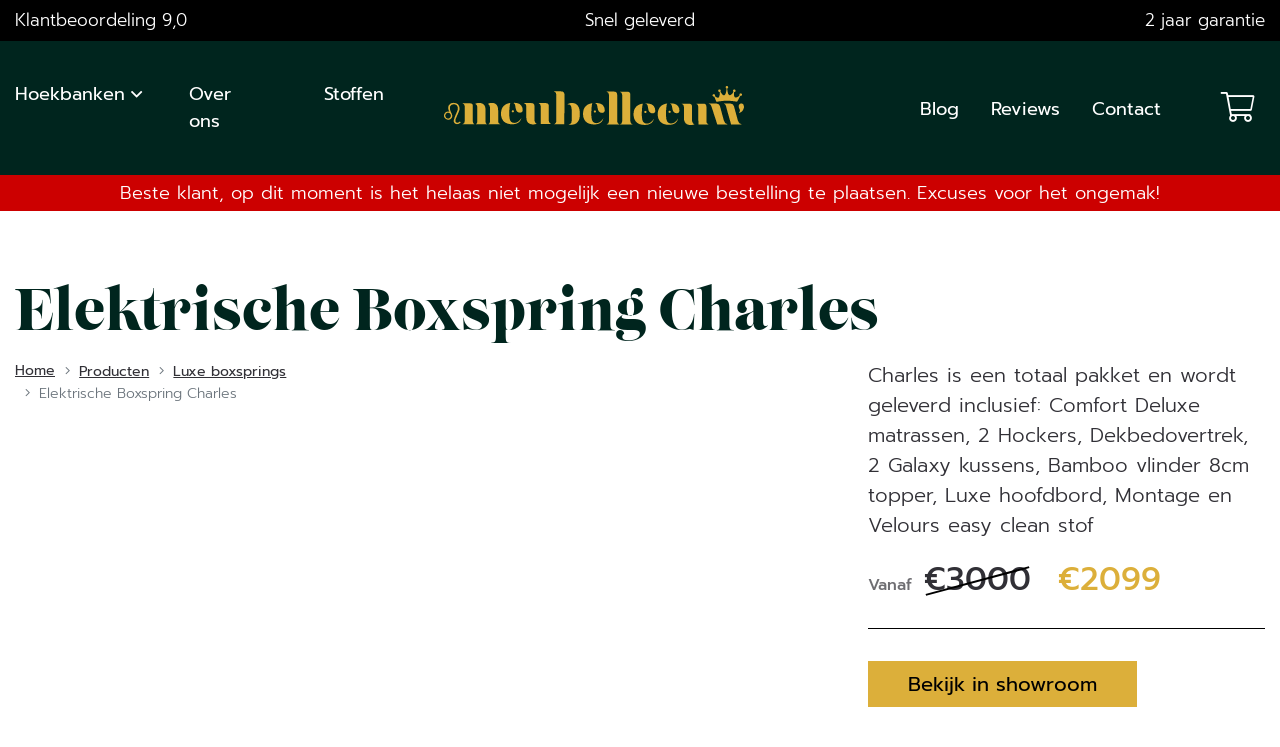

--- FILE ---
content_type: text/html; charset=UTF-8
request_url: https://meubelleeuw.nl/product/luxe-boxsprings/elektrische-boxspring-charles/
body_size: 21809
content:
<!doctype html><html lang="nl-NL"><head><meta charset="utf-8"><meta name="viewport" content="width=device-width, initial-scale=1, shrink-to-fit=no"><meta name="author" content="Meubelleeuw"><meta name="copyright" content="Meubelleeuw"><meta name="theme-color" content="#00251e"/><title>Elektrische Boxspring Charles - Meubelleeuw</title><link rel="icon" type="image/png" href="https://meubelleeuw.nl/wp-content/themes/beddenleeuw/images/favicon-meubelleeuw-16x16.png" sizes="16x16"><link rel="icon" type="image/png" href="https://meubelleeuw.nl/wp-content/themes/beddenleeuw/images/favicon-meubelleeuw-32x32.png" sizes="32x32"><link rel="icon" type="image/png" href="https://meubelleeuw.nl/wp-content/themes/beddenleeuw/images/favicon-meubelleeuw-96x96.png" sizes="96x96"> <script type="text/javascript" data-cookieconsent="ignore">window.dataLayer = window.dataLayer || [];

	function gtag() {
		dataLayer.push(arguments);
	}

	gtag("consent", "default", {
		ad_personalization: "denied",
		ad_storage: "denied",
		ad_user_data: "denied",
		analytics_storage: "denied",
		functionality_storage: "denied",
		personalization_storage: "denied",
		security_storage: "granted",
		wait_for_update: 500,
	});
	gtag("set", "ads_data_redaction", true);</script> <script type="text/javascript"
		id="Cookiebot"
		src="https://consent.cookiebot.com/uc.js"
		data-implementation="wp"
		data-cbid="68565f05-a09f-4d4f-859d-879cc1a67111"
						data-culture="NL"
				data-blockingmode="auto"
	></script> <meta name='robots' content='index, follow, max-image-preview:large, max-snippet:-1, max-video-preview:-1' /> <script>window._wca = window._wca || [];</script> <meta name="description" content="Met boxsprings uit onze Luxury Line slaap je nu ook thuis in alle weelde. De hoogwaardige materialen zorgen voor een heerlijke nachtrust." /><link rel="canonical" href="https://meubelleeuw.nl/product/luxe-boxsprings/elektrische-boxspring-charles/" /><meta property="og:locale" content="nl_NL" /><meta property="og:type" content="article" /><meta property="og:title" content="Elektrische Boxspring Charles - Meubelleeuw" /><meta property="og:description" content="Met boxsprings uit onze Luxury Line slaap je nu ook thuis in alle weelde. De hoogwaardige materialen zorgen voor een heerlijke nachtrust." /><meta property="og:url" content="https://meubelleeuw.nl/product/luxe-boxsprings/elektrische-boxspring-charles/" /><meta property="og:site_name" content="Meubelleeuw" /><meta property="article:publisher" content="https://www.facebook.com/beddenleeuw/" /><meta property="article:modified_time" content="2021-04-30T11:50:05+00:00" /><meta property="og:image" content="https://meubelleeuw.nl/wp-content/uploads/2020/12/charles-luxebed.jpg" /><meta property="og:image:width" content="1800" /><meta property="og:image:height" content="1200" /><meta property="og:image:type" content="image/jpeg" /><meta name="twitter:card" content="summary_large_image" /><meta name="twitter:site" content="@beddenleeuw" /> <script type="application/ld+json" class="yoast-schema-graph">{"@context":"https://schema.org","@graph":[{"@type":"WebPage","@id":"https://meubelleeuw.nl/product/luxe-boxsprings/elektrische-boxspring-charles/","url":"https://meubelleeuw.nl/product/luxe-boxsprings/elektrische-boxspring-charles/","name":"Elektrische Boxspring Charles - Meubelleeuw","isPartOf":{"@id":"https://meubelleeuw.nl/#website"},"primaryImageOfPage":{"@id":"https://meubelleeuw.nl/product/luxe-boxsprings/elektrische-boxspring-charles/#primaryimage"},"image":{"@id":"https://meubelleeuw.nl/product/luxe-boxsprings/elektrische-boxspring-charles/#primaryimage"},"thumbnailUrl":"https://meubelleeuw.nl/wp-content/uploads/2020/12/charles-luxebed.jpg","datePublished":"2020-12-21T15:05:17+00:00","dateModified":"2021-04-30T11:50:05+00:00","description":"Met boxsprings uit onze Luxury Line slaap je nu ook thuis in alle weelde. De hoogwaardige materialen zorgen voor een heerlijke nachtrust.","breadcrumb":{"@id":"https://meubelleeuw.nl/product/luxe-boxsprings/elektrische-boxspring-charles/#breadcrumb"},"inLanguage":"nl-NL","potentialAction":[{"@type":"ReadAction","target":["https://meubelleeuw.nl/product/luxe-boxsprings/elektrische-boxspring-charles/"]}]},{"@type":"ImageObject","inLanguage":"nl-NL","@id":"https://meubelleeuw.nl/product/luxe-boxsprings/elektrische-boxspring-charles/#primaryimage","url":"https://meubelleeuw.nl/wp-content/uploads/2020/12/charles-luxebed.jpg","contentUrl":"https://meubelleeuw.nl/wp-content/uploads/2020/12/charles-luxebed.jpg","width":1800,"height":1200,"caption":"Charles Luxe Bed"},{"@type":"BreadcrumbList","@id":"https://meubelleeuw.nl/product/luxe-boxsprings/elektrische-boxspring-charles/#breadcrumb","itemListElement":[{"@type":"ListItem","position":1,"name":"Home","item":"https://meubelleeuw.nl/"},{"@type":"ListItem","position":2,"name":"Producten","item":"https://meubelleeuw.nl/winkel/"},{"@type":"ListItem","position":3,"name":"Luxe boxsprings","item":"https://meubelleeuw.nl/c/luxe-boxsprings/"},{"@type":"ListItem","position":4,"name":"Elektrische Boxspring Charles"}]},{"@type":"WebSite","@id":"https://meubelleeuw.nl/#website","url":"https://meubelleeuw.nl/","name":"Meubelleeuw","description":"Meubelleeuw meubels","publisher":{"@id":"https://meubelleeuw.nl/#organization"},"potentialAction":[{"@type":"SearchAction","target":{"@type":"EntryPoint","urlTemplate":"https://meubelleeuw.nl/?s={search_term_string}"},"query-input":{"@type":"PropertyValueSpecification","valueRequired":true,"valueName":"search_term_string"}}],"inLanguage":"nl-NL"},{"@type":"Organization","@id":"https://meubelleeuw.nl/#organization","name":"Meubelleeuw","url":"https://meubelleeuw.nl/","logo":{"@type":"ImageObject","inLanguage":"nl-NL","@id":"https://meubelleeuw.nl/#/schema/logo/image/","url":"https://meubelleeuw.nl/wp-content/uploads/2020/08/logo-meubelleeuw.svg","contentUrl":"https://meubelleeuw.nl/wp-content/uploads/2020/08/logo-meubelleeuw.svg","width":813,"height":105,"caption":"Meubelleeuw"},"image":{"@id":"https://meubelleeuw.nl/#/schema/logo/image/"},"sameAs":["https://www.facebook.com/beddenleeuw/","https://x.com/beddenleeuw","https://www.instagram.com/beddenleeuw/?hl=nl","https://www.linkedin.com/beddenleeuw","https://www.youtube.com/channel/UC1C_flJGJqYYs4yQ35v5GLQ"]}]}</script> <link rel='dns-prefetch' href='//code.jquery.com' /><link rel='dns-prefetch' href='//stats.wp.com' /><link rel='dns-prefetch' href='//js.jilt.com' /><link rel='dns-prefetch' href='//c0.wp.com' />  <script type="text/javascript">window._wpemojiSettings = {"baseUrl":"https:\/\/s.w.org\/images\/core\/emoji\/15.0.3\/72x72\/","ext":".png","svgUrl":"https:\/\/s.w.org\/images\/core\/emoji\/15.0.3\/svg\/","svgExt":".svg","source":{"concatemoji":"https:\/\/meubelleeuw.nl\/wp-includes\/js\/wp-emoji-release.min.js?ver=6.5.7"}};
/*! This file is auto-generated */
!function(i,n){var o,s,e;function c(e){try{var t={supportTests:e,timestamp:(new Date).valueOf()};sessionStorage.setItem(o,JSON.stringify(t))}catch(e){}}function p(e,t,n){e.clearRect(0,0,e.canvas.width,e.canvas.height),e.fillText(t,0,0);var t=new Uint32Array(e.getImageData(0,0,e.canvas.width,e.canvas.height).data),r=(e.clearRect(0,0,e.canvas.width,e.canvas.height),e.fillText(n,0,0),new Uint32Array(e.getImageData(0,0,e.canvas.width,e.canvas.height).data));return t.every(function(e,t){return e===r[t]})}function u(e,t,n){switch(t){case"flag":return n(e,"\ud83c\udff3\ufe0f\u200d\u26a7\ufe0f","\ud83c\udff3\ufe0f\u200b\u26a7\ufe0f")?!1:!n(e,"\ud83c\uddfa\ud83c\uddf3","\ud83c\uddfa\u200b\ud83c\uddf3")&&!n(e,"\ud83c\udff4\udb40\udc67\udb40\udc62\udb40\udc65\udb40\udc6e\udb40\udc67\udb40\udc7f","\ud83c\udff4\u200b\udb40\udc67\u200b\udb40\udc62\u200b\udb40\udc65\u200b\udb40\udc6e\u200b\udb40\udc67\u200b\udb40\udc7f");case"emoji":return!n(e,"\ud83d\udc26\u200d\u2b1b","\ud83d\udc26\u200b\u2b1b")}return!1}function f(e,t,n){var r="undefined"!=typeof WorkerGlobalScope&&self instanceof WorkerGlobalScope?new OffscreenCanvas(300,150):i.createElement("canvas"),a=r.getContext("2d",{willReadFrequently:!0}),o=(a.textBaseline="top",a.font="600 32px Arial",{});return e.forEach(function(e){o[e]=t(a,e,n)}),o}function t(e){var t=i.createElement("script");t.src=e,t.defer=!0,i.head.appendChild(t)}"undefined"!=typeof Promise&&(o="wpEmojiSettingsSupports",s=["flag","emoji"],n.supports={everything:!0,everythingExceptFlag:!0},e=new Promise(function(e){i.addEventListener("DOMContentLoaded",e,{once:!0})}),new Promise(function(t){var n=function(){try{var e=JSON.parse(sessionStorage.getItem(o));if("object"==typeof e&&"number"==typeof e.timestamp&&(new Date).valueOf()<e.timestamp+604800&&"object"==typeof e.supportTests)return e.supportTests}catch(e){}return null}();if(!n){if("undefined"!=typeof Worker&&"undefined"!=typeof OffscreenCanvas&&"undefined"!=typeof URL&&URL.createObjectURL&&"undefined"!=typeof Blob)try{var e="postMessage("+f.toString()+"("+[JSON.stringify(s),u.toString(),p.toString()].join(",")+"));",r=new Blob([e],{type:"text/javascript"}),a=new Worker(URL.createObjectURL(r),{name:"wpTestEmojiSupports"});return void(a.onmessage=function(e){c(n=e.data),a.terminate(),t(n)})}catch(e){}c(n=f(s,u,p))}t(n)}).then(function(e){for(var t in e)n.supports[t]=e[t],n.supports.everything=n.supports.everything&&n.supports[t],"flag"!==t&&(n.supports.everythingExceptFlag=n.supports.everythingExceptFlag&&n.supports[t]);n.supports.everythingExceptFlag=n.supports.everythingExceptFlag&&!n.supports.flag,n.DOMReady=!1,n.readyCallback=function(){n.DOMReady=!0}}).then(function(){return e}).then(function(){var e;n.supports.everything||(n.readyCallback(),(e=n.source||{}).concatemoji?t(e.concatemoji):e.wpemoji&&e.twemoji&&(t(e.twemoji),t(e.wpemoji)))}))}((window,document),window._wpemojiSettings);</script> <style id='wp-emoji-styles-inline-css' type='text/css'>img.wp-smiley, img.emoji {
		display: inline !important;
		border: none !important;
		box-shadow: none !important;
		height: 1em !important;
		width: 1em !important;
		margin: 0 0.07em !important;
		vertical-align: -0.1em !important;
		background: none !important;
		padding: 0 !important;
	}</style><link rel='stylesheet' id='wp-block-library-css' href='https://meubelleeuw.nl/wp-includes/css/dist/block-library/style.min.css?ver=6.5.7' type='text/css' media='all' /><style id='create-block-kiyoh-style-inline-css' type='text/css'>.wp-block-create-block-kiyoh{width:190px}.wp-block-create-block-kiyoh .kiyoh-schema{clear:both;padding:0 10px}</style><style id='safe-svg-svg-icon-style-inline-css' type='text/css'>.safe-svg-cover{text-align:center}.safe-svg-cover .safe-svg-inside{display:inline-block;max-width:100%}.safe-svg-cover svg{height:100%;max-height:100%;max-width:100%;width:100%}</style><link rel='stylesheet' id='mediaelement-css' href='https://meubelleeuw.nl/wp-includes/js/mediaelement/mediaelementplayer-legacy.min.css?ver=4.2.17' type='text/css' media='all' /><link rel='stylesheet' id='wp-mediaelement-css' href='https://meubelleeuw.nl/wp-includes/js/mediaelement/wp-mediaelement.min.css?ver=6.5.7' type='text/css' media='all' /><style id='jetpack-sharing-buttons-style-inline-css' type='text/css'>.jetpack-sharing-buttons__services-list{display:flex;flex-direction:row;flex-wrap:wrap;gap:0;list-style-type:none;margin:5px;padding:0}.jetpack-sharing-buttons__services-list.has-small-icon-size{font-size:12px}.jetpack-sharing-buttons__services-list.has-normal-icon-size{font-size:16px}.jetpack-sharing-buttons__services-list.has-large-icon-size{font-size:24px}.jetpack-sharing-buttons__services-list.has-huge-icon-size{font-size:36px}@media print{.jetpack-sharing-buttons__services-list{display:none!important}}.editor-styles-wrapper .wp-block-jetpack-sharing-buttons{gap:0;padding-inline-start:0}ul.jetpack-sharing-buttons__services-list.has-background{padding:1.25em 2.375em}</style><style id='classic-theme-styles-inline-css' type='text/css'>/*! This file is auto-generated */
.wp-block-button__link{color:#fff;background-color:#32373c;border-radius:9999px;box-shadow:none;text-decoration:none;padding:calc(.667em + 2px) calc(1.333em + 2px);font-size:1.125em}.wp-block-file__button{background:#32373c;color:#fff;text-decoration:none}</style><style id='global-styles-inline-css' type='text/css'>body{--wp--preset--color--black: #000000;--wp--preset--color--cyan-bluish-gray: #abb8c3;--wp--preset--color--white: #ffffff;--wp--preset--color--pale-pink: #f78da7;--wp--preset--color--vivid-red: #cf2e2e;--wp--preset--color--luminous-vivid-orange: #ff6900;--wp--preset--color--luminous-vivid-amber: #fcb900;--wp--preset--color--light-green-cyan: #7bdcb5;--wp--preset--color--vivid-green-cyan: #00d084;--wp--preset--color--pale-cyan-blue: #8ed1fc;--wp--preset--color--vivid-cyan-blue: #0693e3;--wp--preset--color--vivid-purple: #9b51e0;--wp--preset--gradient--vivid-cyan-blue-to-vivid-purple: linear-gradient(135deg,rgba(6,147,227,1) 0%,rgb(155,81,224) 100%);--wp--preset--gradient--light-green-cyan-to-vivid-green-cyan: linear-gradient(135deg,rgb(122,220,180) 0%,rgb(0,208,130) 100%);--wp--preset--gradient--luminous-vivid-amber-to-luminous-vivid-orange: linear-gradient(135deg,rgba(252,185,0,1) 0%,rgba(255,105,0,1) 100%);--wp--preset--gradient--luminous-vivid-orange-to-vivid-red: linear-gradient(135deg,rgba(255,105,0,1) 0%,rgb(207,46,46) 100%);--wp--preset--gradient--very-light-gray-to-cyan-bluish-gray: linear-gradient(135deg,rgb(238,238,238) 0%,rgb(169,184,195) 100%);--wp--preset--gradient--cool-to-warm-spectrum: linear-gradient(135deg,rgb(74,234,220) 0%,rgb(151,120,209) 20%,rgb(207,42,186) 40%,rgb(238,44,130) 60%,rgb(251,105,98) 80%,rgb(254,248,76) 100%);--wp--preset--gradient--blush-light-purple: linear-gradient(135deg,rgb(255,206,236) 0%,rgb(152,150,240) 100%);--wp--preset--gradient--blush-bordeaux: linear-gradient(135deg,rgb(254,205,165) 0%,rgb(254,45,45) 50%,rgb(107,0,62) 100%);--wp--preset--gradient--luminous-dusk: linear-gradient(135deg,rgb(255,203,112) 0%,rgb(199,81,192) 50%,rgb(65,88,208) 100%);--wp--preset--gradient--pale-ocean: linear-gradient(135deg,rgb(255,245,203) 0%,rgb(182,227,212) 50%,rgb(51,167,181) 100%);--wp--preset--gradient--electric-grass: linear-gradient(135deg,rgb(202,248,128) 0%,rgb(113,206,126) 100%);--wp--preset--gradient--midnight: linear-gradient(135deg,rgb(2,3,129) 0%,rgb(40,116,252) 100%);--wp--preset--font-size--small: 13px;--wp--preset--font-size--medium: 20px;--wp--preset--font-size--large: 36px;--wp--preset--font-size--x-large: 42px;--wp--preset--font-family--inter: "Inter", sans-serif;--wp--preset--font-family--cardo: Cardo;--wp--preset--spacing--20: 0.44rem;--wp--preset--spacing--30: 0.67rem;--wp--preset--spacing--40: 1rem;--wp--preset--spacing--50: 1.5rem;--wp--preset--spacing--60: 2.25rem;--wp--preset--spacing--70: 3.38rem;--wp--preset--spacing--80: 5.06rem;--wp--preset--shadow--natural: 6px 6px 9px rgba(0, 0, 0, 0.2);--wp--preset--shadow--deep: 12px 12px 50px rgba(0, 0, 0, 0.4);--wp--preset--shadow--sharp: 6px 6px 0px rgba(0, 0, 0, 0.2);--wp--preset--shadow--outlined: 6px 6px 0px -3px rgba(255, 255, 255, 1), 6px 6px rgba(0, 0, 0, 1);--wp--preset--shadow--crisp: 6px 6px 0px rgba(0, 0, 0, 1);}:where(.is-layout-flex){gap: 0.5em;}:where(.is-layout-grid){gap: 0.5em;}body .is-layout-flex{display: flex;}body .is-layout-flex{flex-wrap: wrap;align-items: center;}body .is-layout-flex > *{margin: 0;}body .is-layout-grid{display: grid;}body .is-layout-grid > *{margin: 0;}:where(.wp-block-columns.is-layout-flex){gap: 2em;}:where(.wp-block-columns.is-layout-grid){gap: 2em;}:where(.wp-block-post-template.is-layout-flex){gap: 1.25em;}:where(.wp-block-post-template.is-layout-grid){gap: 1.25em;}.has-black-color{color: var(--wp--preset--color--black) !important;}.has-cyan-bluish-gray-color{color: var(--wp--preset--color--cyan-bluish-gray) !important;}.has-white-color{color: var(--wp--preset--color--white) !important;}.has-pale-pink-color{color: var(--wp--preset--color--pale-pink) !important;}.has-vivid-red-color{color: var(--wp--preset--color--vivid-red) !important;}.has-luminous-vivid-orange-color{color: var(--wp--preset--color--luminous-vivid-orange) !important;}.has-luminous-vivid-amber-color{color: var(--wp--preset--color--luminous-vivid-amber) !important;}.has-light-green-cyan-color{color: var(--wp--preset--color--light-green-cyan) !important;}.has-vivid-green-cyan-color{color: var(--wp--preset--color--vivid-green-cyan) !important;}.has-pale-cyan-blue-color{color: var(--wp--preset--color--pale-cyan-blue) !important;}.has-vivid-cyan-blue-color{color: var(--wp--preset--color--vivid-cyan-blue) !important;}.has-vivid-purple-color{color: var(--wp--preset--color--vivid-purple) !important;}.has-black-background-color{background-color: var(--wp--preset--color--black) !important;}.has-cyan-bluish-gray-background-color{background-color: var(--wp--preset--color--cyan-bluish-gray) !important;}.has-white-background-color{background-color: var(--wp--preset--color--white) !important;}.has-pale-pink-background-color{background-color: var(--wp--preset--color--pale-pink) !important;}.has-vivid-red-background-color{background-color: var(--wp--preset--color--vivid-red) !important;}.has-luminous-vivid-orange-background-color{background-color: var(--wp--preset--color--luminous-vivid-orange) !important;}.has-luminous-vivid-amber-background-color{background-color: var(--wp--preset--color--luminous-vivid-amber) !important;}.has-light-green-cyan-background-color{background-color: var(--wp--preset--color--light-green-cyan) !important;}.has-vivid-green-cyan-background-color{background-color: var(--wp--preset--color--vivid-green-cyan) !important;}.has-pale-cyan-blue-background-color{background-color: var(--wp--preset--color--pale-cyan-blue) !important;}.has-vivid-cyan-blue-background-color{background-color: var(--wp--preset--color--vivid-cyan-blue) !important;}.has-vivid-purple-background-color{background-color: var(--wp--preset--color--vivid-purple) !important;}.has-black-border-color{border-color: var(--wp--preset--color--black) !important;}.has-cyan-bluish-gray-border-color{border-color: var(--wp--preset--color--cyan-bluish-gray) !important;}.has-white-border-color{border-color: var(--wp--preset--color--white) !important;}.has-pale-pink-border-color{border-color: var(--wp--preset--color--pale-pink) !important;}.has-vivid-red-border-color{border-color: var(--wp--preset--color--vivid-red) !important;}.has-luminous-vivid-orange-border-color{border-color: var(--wp--preset--color--luminous-vivid-orange) !important;}.has-luminous-vivid-amber-border-color{border-color: var(--wp--preset--color--luminous-vivid-amber) !important;}.has-light-green-cyan-border-color{border-color: var(--wp--preset--color--light-green-cyan) !important;}.has-vivid-green-cyan-border-color{border-color: var(--wp--preset--color--vivid-green-cyan) !important;}.has-pale-cyan-blue-border-color{border-color: var(--wp--preset--color--pale-cyan-blue) !important;}.has-vivid-cyan-blue-border-color{border-color: var(--wp--preset--color--vivid-cyan-blue) !important;}.has-vivid-purple-border-color{border-color: var(--wp--preset--color--vivid-purple) !important;}.has-vivid-cyan-blue-to-vivid-purple-gradient-background{background: var(--wp--preset--gradient--vivid-cyan-blue-to-vivid-purple) !important;}.has-light-green-cyan-to-vivid-green-cyan-gradient-background{background: var(--wp--preset--gradient--light-green-cyan-to-vivid-green-cyan) !important;}.has-luminous-vivid-amber-to-luminous-vivid-orange-gradient-background{background: var(--wp--preset--gradient--luminous-vivid-amber-to-luminous-vivid-orange) !important;}.has-luminous-vivid-orange-to-vivid-red-gradient-background{background: var(--wp--preset--gradient--luminous-vivid-orange-to-vivid-red) !important;}.has-very-light-gray-to-cyan-bluish-gray-gradient-background{background: var(--wp--preset--gradient--very-light-gray-to-cyan-bluish-gray) !important;}.has-cool-to-warm-spectrum-gradient-background{background: var(--wp--preset--gradient--cool-to-warm-spectrum) !important;}.has-blush-light-purple-gradient-background{background: var(--wp--preset--gradient--blush-light-purple) !important;}.has-blush-bordeaux-gradient-background{background: var(--wp--preset--gradient--blush-bordeaux) !important;}.has-luminous-dusk-gradient-background{background: var(--wp--preset--gradient--luminous-dusk) !important;}.has-pale-ocean-gradient-background{background: var(--wp--preset--gradient--pale-ocean) !important;}.has-electric-grass-gradient-background{background: var(--wp--preset--gradient--electric-grass) !important;}.has-midnight-gradient-background{background: var(--wp--preset--gradient--midnight) !important;}.has-small-font-size{font-size: var(--wp--preset--font-size--small) !important;}.has-medium-font-size{font-size: var(--wp--preset--font-size--medium) !important;}.has-large-font-size{font-size: var(--wp--preset--font-size--large) !important;}.has-x-large-font-size{font-size: var(--wp--preset--font-size--x-large) !important;}
.wp-block-navigation a:where(:not(.wp-element-button)){color: inherit;}
:where(.wp-block-post-template.is-layout-flex){gap: 1.25em;}:where(.wp-block-post-template.is-layout-grid){gap: 1.25em;}
:where(.wp-block-columns.is-layout-flex){gap: 2em;}:where(.wp-block-columns.is-layout-grid){gap: 2em;}
.wp-block-pullquote{font-size: 1.5em;line-height: 1.6;}</style><link rel='stylesheet' id='wcpa-datetime-css' href='https://meubelleeuw.nl/wp-content/plugins/woo-custom-product-addons-pro/assets/plugins/datetimepicker/jquery.datetimepicker.min.css?ver=4.0.1' type='text/css' media='all' /><link rel='stylesheet' id='wcpa-colorpicker-css' href='https://meubelleeuw.nl/wp-content/plugins/woo-custom-product-addons-pro/assets/plugins/spectrum/spectrum.min.css?ver=4.0.1' type='text/css' media='all' /><link rel='stylesheet' id='wcpa-frontend-css' href='https://meubelleeuw.nl/wp-content/plugins/woo-custom-product-addons-pro/assets/css/frontend.min.css?ver=4.0.1' type='text/css' media='all' /><link rel='stylesheet' id='photoswipe-css' href='https://meubelleeuw.nl/wp-content/plugins/woocommerce/assets/css/photoswipe/photoswipe.min.css?ver=9.4.3' type='text/css' media='all' /><link rel='stylesheet' id='photoswipe-default-skin-css' href='https://meubelleeuw.nl/wp-content/plugins/woocommerce/assets/css/photoswipe/default-skin/default-skin.min.css?ver=9.4.3' type='text/css' media='all' /><link rel='stylesheet' id='woocommerce-layout-css' href='https://meubelleeuw.nl/wp-content/cache/autoptimize/autoptimize_single_279a41fe094a1c0ff59f6d84dc6ec0d2.php?ver=9.4.3' type='text/css' media='all' /><style id='woocommerce-layout-inline-css' type='text/css'>.infinite-scroll .woocommerce-pagination {
		display: none;
	}</style><link rel='stylesheet' id='woocommerce-smallscreen-css' href='https://meubelleeuw.nl/wp-content/cache/autoptimize/autoptimize_single_39fcd95cf7bf6469d987ed4705569c31.php?ver=9.4.3' type='text/css' media='only screen and (max-width: 768px)' /><link rel='stylesheet' id='woocommerce-general-css' href='https://meubelleeuw.nl/wp-content/cache/autoptimize/autoptimize_single_d3f8f9ce3e38eb9d65fd11333a08c265.php?ver=9.4.3' type='text/css' media='all' /><style id='woocommerce-inline-inline-css' type='text/css'>.woocommerce form .form-row .required { visibility: visible; }</style><link rel='stylesheet' id='ssa-styles-css' href='https://meubelleeuw.nl/wp-content/cache/autoptimize/autoptimize_single_6ca017d13c55d99a6f4dd123ee4b5af8.php?ver=1.4.8.1' type='text/css' media='all' /><link rel='stylesheet' id='wc-jilt-css' href='https://meubelleeuw.nl/wp-content/plugins/jilt-for-woocommerce/assets/css/frontend/wc-jilt-frontend.min.css?ver=1.7.12' type='text/css' media='all' /> <script type="text/javascript" src="https://code.jquery.com/jquery-3.4.1.min.js?ver=3.4.1" id="jquery-js"></script> <script type="text/javascript" src="https://meubelleeuw.nl/wp-content/plugins/woocommerce/assets/js/flexslider/jquery.flexslider.min.js?ver=2.7.2-wc.9.4.3" id="flexslider-js" defer="defer" data-wp-strategy="defer"></script> <script type="text/javascript" src="https://meubelleeuw.nl/wp-content/plugins/woocommerce/assets/js/photoswipe/photoswipe.min.js?ver=4.1.1-wc.9.4.3" id="photoswipe-js" defer="defer" data-wp-strategy="defer"></script> <script type="text/javascript" src="https://meubelleeuw.nl/wp-content/plugins/woocommerce/assets/js/photoswipe/photoswipe-ui-default.min.js?ver=4.1.1-wc.9.4.3" id="photoswipe-ui-default-js" defer="defer" data-wp-strategy="defer"></script> <script type="text/javascript" id="wc-single-product-js-extra">var wc_single_product_params = {"i18n_required_rating_text":"Selecteer een waardering","review_rating_required":"yes","flexslider":{"rtl":false,"animation":"slide","smoothHeight":true,"directionNav":false,"controlNav":"thumbnails","slideshow":false,"animationSpeed":500,"animationLoop":false,"allowOneSlide":false},"zoom_enabled":"","zoom_options":[],"photoswipe_enabled":"1","photoswipe_options":{"shareEl":false,"closeOnScroll":false,"history":false,"hideAnimationDuration":0,"showAnimationDuration":0},"flexslider_enabled":"1"};</script> <script type="text/javascript" src="https://meubelleeuw.nl/wp-content/plugins/woocommerce/assets/js/frontend/single-product.min.js?ver=9.4.3" id="wc-single-product-js" defer="defer" data-wp-strategy="defer"></script> <script type="text/javascript" src="https://meubelleeuw.nl/wp-content/plugins/woocommerce/assets/js/jquery-blockui/jquery.blockUI.min.js?ver=2.7.0-wc.9.4.3" id="jquery-blockui-js" data-wp-strategy="defer"></script> <script type="text/javascript" src="https://meubelleeuw.nl/wp-content/plugins/woocommerce/assets/js/js-cookie/js.cookie.min.js?ver=2.1.4-wc.9.4.3" id="js-cookie-js" data-wp-strategy="defer"></script> <script type="text/javascript" src="https://stats.wp.com/s-202547.js" id="woocommerce-analytics-js" defer="defer" data-wp-strategy="defer"></script> <link rel="https://api.w.org/" href="https://meubelleeuw.nl/wp-json/" /><link rel="alternate" type="application/json" href="https://meubelleeuw.nl/wp-json/wp/v2/product/11075" /><link rel="EditURI" type="application/rsd+xml" title="RSD" href="https://meubelleeuw.nl/xmlrpc.php?rsd" /><meta name="generator" content="WordPress 6.5.7" /><meta name="generator" content="WooCommerce 9.4.3" /><link rel='shortlink' href='https://meubelleeuw.nl/?p=11075' /><link rel="alternate" type="application/json+oembed" href="https://meubelleeuw.nl/wp-json/oembed/1.0/embed?url=https%3A%2F%2Fmeubelleeuw.nl%2Fproduct%2Fluxe-boxsprings%2Felektrische-boxspring-charles%2F" /><link rel="alternate" type="text/xml+oembed" href="https://meubelleeuw.nl/wp-json/oembed/1.0/embed?url=https%3A%2F%2Fmeubelleeuw.nl%2Fproduct%2Fluxe-boxsprings%2Felektrische-boxspring-charles%2F&#038;format=xml" /> <script>window.jiltStorefrontCustomization = {
			defaultLanguage: 'nl',
			texts: {     
				nl: {
					translation: {
						'First name': 'Voornaam',
						'Last name': 'Achternaam',
						'Subscribe': 'Inschrijven',
					},
				},
			},
			onJiltSignupformLoaded: function() {
				console.log('signup loaded')
			}
		}</script> <script>window.jiltStorefrontCustomization = {
			defaultLanguage: 'nl',
			texts: {     
				nl: {
					translation: {
						'First name': 'Voornaam',
						'Last name': 'Achternaam',
						'Subscribe': 'Inschrijven',
					},
				},
			},
			onJiltSignupformLoaded: function() {
				console.log('signup loaded')
			}
		}</script> <style>img#wpstats{display:none}</style><noscript><style>.woocommerce-product-gallery{ opacity: 1 !important; }</style></noscript> <script  type="text/plain" data-cookieconsent="marketing">!function(f,b,e,v,n,t,s){if(f.fbq)return;n=f.fbq=function(){n.callMethod?
					n.callMethod.apply(n,arguments):n.queue.push(arguments)};if(!f._fbq)f._fbq=n;
					n.push=n;n.loaded=!0;n.version='2.0';n.queue=[];t=b.createElement(e);t.async=!0;
					t.src=v;s=b.getElementsByTagName(e)[0];s.parentNode.insertBefore(t,s)}(window,
					document,'script','https://connect.facebook.net/en_US/fbevents.js');</script>  <script  type="text/plain" data-cookieconsent="marketing">fbq('init', '354336192293778', {}, {
    "agent": "woocommerce-9.4.3-2.6.5"
});

				fbq( 'track', 'PageView', {
    "source": "woocommerce",
    "version": "9.4.3",
    "pluginVersion": "2.6.5"
} );

				document.addEventListener( 'DOMContentLoaded', function() {
					jQuery && jQuery( function( $ ) {
						// Insert placeholder for events injected when a product is added to the cart through AJAX.
						$( document.body ).append( '<div class=\"wc-facebook-pixel-event-placeholder\"></div>' );
					} );
				}, false );</script> <style id='wp-fonts-local' type='text/css'>@font-face{font-family:Inter;font-style:normal;font-weight:300 900;font-display:fallback;src:url('https://meubelleeuw.nl/wp-content/plugins/woocommerce/assets/fonts/Inter-VariableFont_slnt,wght.woff2') format('woff2');font-stretch:normal;}
@font-face{font-family:Cardo;font-style:normal;font-weight:400;font-display:fallback;src:url('https://meubelleeuw.nl/wp-content/plugins/woocommerce/assets/fonts/cardo_normal_400.woff2') format('woff2');}</style><link rel="stylesheet" href="https://stackpath.bootstrapcdn.com/bootstrap/4.3.1/css/bootstrap.min.css" integrity="sha384-ggOyR0iXCbMQv3Xipma34MD+dH/1fQ784/j6cY/iJTQUOhcWr7x9JvoRxT2MZw1T" crossorigin="anonymous" media="all"><link rel="stylesheet" href="https://meubelleeuw.nl/wp-content/themes/beddenleeuw/css/all.min.css" media="all"><link rel="stylesheet" href="https://cdnjs.cloudflare.com/ajax/libs/OwlCarousel2/2.3.4/assets/owl.carousel.min.css" media="all"><link rel="stylesheet" href="https://meubelleeuw.nl/wp-content/cache/autoptimize/autoptimize_single_00991ce23cccbe4bb67130a07c2ba671.php?v=5.78" media="all">  <script>(function(w,d,s,l,i){w[l]=w[l]||[];w[l].push({'gtm.start':
                new Date().getTime(),event:'gtm.js'});var f=d.getElementsByTagName(s)[0],
            j=d.createElement(s),dl=l!='dataLayer'?'&l='+l:'';j.async=true;j.src=
            'https://www.googletagmanager.com/gtm.js?id='+i+dl;f.parentNode.insertBefore(j,f);
        })(window,document,'script','dataLayer','GTM-PNCGDF4');</script> </head><body class="product-template-default single single-product postid-11075 theme-beddenleeuw woocommerce woocommerce-page woocommerce-no-js"> <noscript><iframe src="https://www.googletagmanager.com/ns.html?id=GTM-PNCGDF4"
 height="0" width="0" style="display:none;visibility:hidden"></iframe></noscript><div class="topbar bg-black"><div class="container"><div class="row"><div class="d-none d-lg-block col-lg-4 text-left"> <a href="https://meubelleeuw.nl/reviews/">Klantbeoordeling 9,0</a></div><div class="d-none d-lg-block col-lg-4 text-center"> <span>Snel geleverd</span></div><div class="d-none d-lg-block col-lg-4 text-right"> <a href="https://meubelleeuw.nl/klantenservice/garantie/">2 jaar garantie</a></div><div class="col-lg-3 text-right d-none"> <a href="https://meubelleeuw.nl/mijn-account/" title="Inloggen">Inloggen</a></div></div></div></div><header class="header"><div class="container"><div class="row no-gutters align-items-center"><div class="col-8 mx-auto col-lg-3 text-left text-lg-right order-lg-2"> <a href="/" class="logo"><img src="https://meubelleeuw.nl/wp-content/uploads/2020/08/logo-meubelleeuw.svg" alt="Meubelleeuw meubels"></a></div><div class="col-lg-4 initial d-none d-lg-block order-lg-1"><nav class="navbar initial navbar-expand-lg navbar-light"><div class="collapse navbar-collapse" id="collapsibleNavId"><ul class="navbar-nav mr-auto mt-2 mt-lg-0"><li class="nav-item dropdown"> <a class="nav-link dropdown-toggle" href="#" id="12588" data-toggle="dropdown" aria-haspopup="true" aria-expanded="false">Hoekbanken</a><div class="dropdown-menu" aria-labelledby="12588"><div class="container"> <a class="dropdown-item" href="https://meubelleeuw.nl/c/hoekbanken/hoekbank-riga/"><div class="nav-category d-flex align-items-end bg-white" style="background:url('https://meubelleeuw.nl/wp-content/uploads/2024/07/Hoekbank-Riga-Glow-6-Schuin-voor-links-Smaller.jpg');"><div class="nav-title">Hoekbank Riga</div></div> </a></div></div></li><li class="nav-item "> <a class="nav-link " href="https://meubelleeuw.nl/over-ons/" id="219" >Over ons</a></li><li class="nav-item "> <a class="nav-link " href="https://meubelleeuw.nl/meubelstoffen/" id="12021" >Stoffen</a></li></ul></div></nav></div><div class="col-lg-4 d-none d-lg-block text-right order-lg-3"><ul class="service-bar"><li><a href="https://meubelleeuw.nl/contact/" title="Contact">Contact</a></li><li><a href="https://meubelleeuw.nl/reviews/" title="Reviews">Reviews</a></li><li><a href="https://meubelleeuw.nl/blog/" title="Blog">Blog</a></li></ul></div><div class="col-lg-1 col-4 text-right order-lg-4"> <button class="navbar-toggler d-lg-none" type="button" data-toggle="collapse" data-target="#mobileMenu" aria-controls="mobileMenu" aria-expanded="false" aria-label="Toggle navigation"> <i class="fal fa-bars"></i> </button> <a href="https://meubelleeuw.nl/winkelwagen/" class="cart-top" title="View your shopping cart"> <i class="fal fa-shopping-cart"></i> </a></div></div></div><nav class="navbar navbar-expand-lg navbar-light"><div class="container d-lg-none""><div class="collapse navbar-collapse" id="mobileMenu"><ul class="navbar-nav mr-auto mt-2 mt-lg-0"><li class="nav-item dropdown"> <a class="nav-link dropdown-toggle" href="#" id="12588" data-toggle="dropdown" aria-haspopup="true" aria-expanded="false">Hoekbanken</a><div class="dropdown-menu" aria-labelledby="12588"><div class="container"> <a class="dropdown-item" href="https://meubelleeuw.nl/c/hoekbanken/hoekbank-riga/"><div class="nav-category d-flex align-items-end bg-white" style="background:url('https://meubelleeuw.nl/wp-content/uploads/2024/07/Hoekbank-Riga-Glow-6-Schuin-voor-links-Smaller.jpg');"><div class="nav-title">Hoekbank Riga</div></div> </a><div class="clearfix"></div></div></div></li><li class="nav-item "> <a class="nav-link " href="https://meubelleeuw.nl/over-ons/" id="219" >Over ons</a></li><li class="nav-item "> <a class="nav-link " href="https://meubelleeuw.nl/meubelstoffen/" id="12021" >Stoffen</a></li><li class="nav-item "> <a class="nav-link " href="https://meubelleeuw.nl/contact/" id="137" >Contact</a></li><li class="nav-item "> <a class="nav-link " href="https://meubelleeuw.nl/reviews/" id="1816" >Reviews</a></li><li class="nav-item "> <a class="nav-link " href="https://meubelleeuw.nl/blog/" id="6733" >Blog</a></li></ul></div></div></nav></header><div class="actie-text-banner" style="color: #fff; background-color: #CC0000; text-align: center; display: block
 !important;"><div class="container"><div class="row"><div class="col-12"> Beste klant, op dit moment is het helaas niet mogelijk een nieuwe bestelling te plaatsen. Excuses voor het ongemak!</div></div></div></div><div class="woocommerce-notices-wrapper"></div><div id="product-11075" class="wcpa_has_options product type-product post-11075 status-publish first instock product_cat-luxe-boxsprings has-post-thumbnail sale taxable shipping-taxable purchasable product-type-simple"><section><div class="container"><h1>Elektrische Boxspring Charles</h1><div class="row"><div class="col-lg-7 mr-auto order-1 order-lg-0"><div class="row align-items-center"><div class="col-lg-7"><nav><ol class="breadcrumb" vocab="https://schema.org/" typeof="BreadcrumbList"><li class="breadcrumb-item" property="itemListElement" typeof="ListItem"><a typeof="WebPage" property="item" href="https://meubelleeuw.nl/"><span property="name">Home</span></a><meta property="position" content="1"></li><li class="breadcrumb-item" property="itemListElement" typeof="ListItem"><a typeof="WebPage" property="item" href="https://meubelleeuw.nl/winkel/"><span property="name">Producten</span></a><meta property="position" content="2"></li><li class="breadcrumb-item" property="itemListElement" typeof="ListItem"><a typeof="WebPage" property="item" href="https://meubelleeuw.nl/c/luxe-boxsprings/"><span property="name">Luxe boxsprings</span></a><meta property="position" content="3"></li><li class="breadcrumb-item active" property="itemListElement" typeof="ListItem"><span typeof="WebPage" property="item"><span property="name">Elektrische Boxspring Charles</span></span><meta property="position" content="4"></li></ol></nav></div><div class="col-lg-5 text-right"></div></div><div class="woocommerce-product-gallery woocommerce-product-gallery--with-images woocommerce-product-gallery--columns-4 images" data-columns="4" style="opacity: 0; transition: opacity .25s ease-in-out;"><div class="woocommerce-product-gallery__wrapper"><div data-thumb="https://meubelleeuw.nl/wp-content/uploads/2020/12/charles-luxebed-100x100.jpg" data-thumb-alt="Charles Luxe Bed" data-thumb-srcset="https://meubelleeuw.nl/wp-content/uploads/2020/12/charles-luxebed-100x100.jpg 100w, https://meubelleeuw.nl/wp-content/uploads/2020/12/charles-luxebed-150x150.jpg 150w, https://meubelleeuw.nl/wp-content/uploads/2020/12/charles-luxebed-300x300.jpg 300w" class="woocommerce-product-gallery__image"><a href="https://meubelleeuw.nl/wp-content/uploads/2020/12/charles-luxebed.jpg"><img width="600" height="400" src="https://meubelleeuw.nl/wp-content/uploads/2020/12/charles-luxebed-600x400.jpg" class="wp-post-image" alt="Charles Luxe Bed" data-caption="" data-src="https://meubelleeuw.nl/wp-content/uploads/2020/12/charles-luxebed.jpg" data-large_image="https://meubelleeuw.nl/wp-content/uploads/2020/12/charles-luxebed.jpg" data-large_image_width="1800" data-large_image_height="1200" decoding="async" fetchpriority="high" srcset="https://meubelleeuw.nl/wp-content/uploads/2020/12/charles-luxebed-600x400.jpg 600w, https://meubelleeuw.nl/wp-content/uploads/2020/12/charles-luxebed-300x200.jpg 300w, https://meubelleeuw.nl/wp-content/uploads/2020/12/charles-luxebed-1024x683.jpg 1024w, https://meubelleeuw.nl/wp-content/uploads/2020/12/charles-luxebed-768x512.jpg 768w, https://meubelleeuw.nl/wp-content/uploads/2020/12/charles-luxebed-1536x1024.jpg 1536w, https://meubelleeuw.nl/wp-content/uploads/2020/12/charles-luxebed.jpg 1800w" sizes="(max-width: 600px) 100vw, 600px" /></a></div><div data-thumb="https://meubelleeuw.nl/wp-content/uploads/2020/12/charles-luxebed-100x100.jpg" data-thumb-alt="Charles Luxe Bed" data-thumb-srcset="https://meubelleeuw.nl/wp-content/uploads/2020/12/charles-luxebed-100x100.jpg 100w, https://meubelleeuw.nl/wp-content/uploads/2020/12/charles-luxebed-150x150.jpg 150w, https://meubelleeuw.nl/wp-content/uploads/2020/12/charles-luxebed-300x300.jpg 300w" class="woocommerce-product-gallery__image"><a href="https://meubelleeuw.nl/wp-content/uploads/2020/12/charles-luxebed.jpg"><img width="600" height="400" src="https://meubelleeuw.nl/wp-content/uploads/2020/12/charles-luxebed-600x400.jpg" class="" alt="Charles Luxe Bed" data-caption="" data-src="https://meubelleeuw.nl/wp-content/uploads/2020/12/charles-luxebed.jpg" data-large_image="https://meubelleeuw.nl/wp-content/uploads/2020/12/charles-luxebed.jpg" data-large_image_width="1800" data-large_image_height="1200" decoding="async" srcset="https://meubelleeuw.nl/wp-content/uploads/2020/12/charles-luxebed-600x400.jpg 600w, https://meubelleeuw.nl/wp-content/uploads/2020/12/charles-luxebed-300x200.jpg 300w, https://meubelleeuw.nl/wp-content/uploads/2020/12/charles-luxebed-1024x683.jpg 1024w, https://meubelleeuw.nl/wp-content/uploads/2020/12/charles-luxebed-768x512.jpg 768w, https://meubelleeuw.nl/wp-content/uploads/2020/12/charles-luxebed-1536x1024.jpg 1536w, https://meubelleeuw.nl/wp-content/uploads/2020/12/charles-luxebed.jpg 1800w" sizes="(max-width: 600px) 100vw, 600px" /></a></div><div data-thumb="https://meubelleeuw.nl/wp-content/uploads/2020/12/monolith-97-3balken-charles-luxebed-meubelleeuw-100x100.jpg" data-thumb-alt="Charles Luxe Bed – 3 balken hoofdbord - Monolith 97" data-thumb-srcset="https://meubelleeuw.nl/wp-content/uploads/2020/12/monolith-97-3balken-charles-luxebed-meubelleeuw-100x100.jpg 100w, https://meubelleeuw.nl/wp-content/uploads/2020/12/monolith-97-3balken-charles-luxebed-meubelleeuw-150x150.jpg 150w, https://meubelleeuw.nl/wp-content/uploads/2020/12/monolith-97-3balken-charles-luxebed-meubelleeuw-300x300.jpg 300w" class="woocommerce-product-gallery__image"><a href="https://meubelleeuw.nl/wp-content/uploads/2020/12/monolith-97-3balken-charles-luxebed-meubelleeuw.jpg"><img width="600" height="400" src="https://meubelleeuw.nl/wp-content/uploads/2020/12/monolith-97-3balken-charles-luxebed-meubelleeuw-600x400.jpg" class="" alt="Charles Luxe Bed – 3 balken hoofdbord - Monolith 97" data-caption="" data-src="https://meubelleeuw.nl/wp-content/uploads/2020/12/monolith-97-3balken-charles-luxebed-meubelleeuw.jpg" data-large_image="https://meubelleeuw.nl/wp-content/uploads/2020/12/monolith-97-3balken-charles-luxebed-meubelleeuw.jpg" data-large_image_width="1800" data-large_image_height="1200" decoding="async" srcset="https://meubelleeuw.nl/wp-content/uploads/2020/12/monolith-97-3balken-charles-luxebed-meubelleeuw-600x400.jpg 600w, https://meubelleeuw.nl/wp-content/uploads/2020/12/monolith-97-3balken-charles-luxebed-meubelleeuw-300x200.jpg 300w, https://meubelleeuw.nl/wp-content/uploads/2020/12/monolith-97-3balken-charles-luxebed-meubelleeuw-1024x683.jpg 1024w, https://meubelleeuw.nl/wp-content/uploads/2020/12/monolith-97-3balken-charles-luxebed-meubelleeuw-768x512.jpg 768w, https://meubelleeuw.nl/wp-content/uploads/2020/12/monolith-97-3balken-charles-luxebed-meubelleeuw-1536x1024.jpg 1536w, https://meubelleeuw.nl/wp-content/uploads/2020/12/monolith-97-3balken-charles-luxebed-meubelleeuw.jpg 1800w" sizes="(max-width: 600px) 100vw, 600px" /></a></div><div data-thumb="https://meubelleeuw.nl/wp-content/uploads/2020/12/monolith-48-12vaks-charles-luxebed-meubelleeuw-100x100.jpg" data-thumb-alt="Charles Luxe Bed – 12 vaks hoofdbord - Monolith 48" data-thumb-srcset="https://meubelleeuw.nl/wp-content/uploads/2020/12/monolith-48-12vaks-charles-luxebed-meubelleeuw-100x100.jpg 100w, https://meubelleeuw.nl/wp-content/uploads/2020/12/monolith-48-12vaks-charles-luxebed-meubelleeuw-150x150.jpg 150w, https://meubelleeuw.nl/wp-content/uploads/2020/12/monolith-48-12vaks-charles-luxebed-meubelleeuw-300x300.jpg 300w" class="woocommerce-product-gallery__image"><a href="https://meubelleeuw.nl/wp-content/uploads/2020/12/monolith-48-12vaks-charles-luxebed-meubelleeuw.jpg"><img width="600" height="400" src="https://meubelleeuw.nl/wp-content/uploads/2020/12/monolith-48-12vaks-charles-luxebed-meubelleeuw-600x400.jpg" class="" alt="Charles Luxe Bed – 12 vaks hoofdbord - Monolith 48" data-caption="" data-src="https://meubelleeuw.nl/wp-content/uploads/2020/12/monolith-48-12vaks-charles-luxebed-meubelleeuw.jpg" data-large_image="https://meubelleeuw.nl/wp-content/uploads/2020/12/monolith-48-12vaks-charles-luxebed-meubelleeuw.jpg" data-large_image_width="1800" data-large_image_height="1200" decoding="async" loading="lazy" srcset="https://meubelleeuw.nl/wp-content/uploads/2020/12/monolith-48-12vaks-charles-luxebed-meubelleeuw-600x400.jpg 600w, https://meubelleeuw.nl/wp-content/uploads/2020/12/monolith-48-12vaks-charles-luxebed-meubelleeuw-300x200.jpg 300w, https://meubelleeuw.nl/wp-content/uploads/2020/12/monolith-48-12vaks-charles-luxebed-meubelleeuw-1024x683.jpg 1024w, https://meubelleeuw.nl/wp-content/uploads/2020/12/monolith-48-12vaks-charles-luxebed-meubelleeuw-768x512.jpg 768w, https://meubelleeuw.nl/wp-content/uploads/2020/12/monolith-48-12vaks-charles-luxebed-meubelleeuw-1536x1024.jpg 1536w, https://meubelleeuw.nl/wp-content/uploads/2020/12/monolith-48-12vaks-charles-luxebed-meubelleeuw.jpg 1800w" sizes="(max-width: 600px) 100vw, 600px" /></a></div></div></div></div><div class="col-lg-4 ml-auto order-0 order-lg-1"><div class="summary entry-summary" id="samenstellen"><p>Charles is een totaal pakket en wordt geleverd inclusief: Comfort Deluxe matrassen, 2 Hockers, Dekbedovertrek, 2 Galaxy kussens, Bamboo vlinder 8cm topper, Luxe hoofdbord, Montage en Velours easy clean stof</p><div class="price-no-extra"> <small>Vanaf</small> <span class="strikethrough position-relative">&euro;3000</span> &euro;2099</div> <a class="btn btn-gold mb-4" href="/afspraak-showroom-plannen/">Bekijk in showroom</a><p class="mb-0"><strong>Product samenstellen</strong><br> Alle velden met een <span class="required">*</span> zijn verplicht.</p><form class="cart" action="https://meubelleeuw.nl/product/luxe-boxsprings/elektrische-boxspring-charles/" method="post" enctype='multipart/form-data'><div class="wcpa_form_outer"   data-product='{&quot;wc_product_price&quot;:2099,&quot;wc_product_regular_price&quot;:3000,&quot;wc_product_price_default&quot;:2099,&quot;product_title&quot;:&quot;&quot;,&quot;con_unit&quot;:1,&quot;product_id&quot;:11075,&quot;is_variable&quot;:false,&quot;stock_status&quot;:&quot;instock&quot;,&quot;stock_quantity&quot;:null,&quot;product_attributes&quot;:[],&quot;product_cfs&quot;:[]}' data-rules='{"pric_overide_base_price":false,"pric_overide_base_price_if_gt_zero":false,"pric_overide_base_price_fully":false,"pric_cal_option_once":false,"pric_use_as_fee":false,"bind_quantity":false,"quantity_bind_formula":false}'><input type="hidden" name="wcpa_field_key_checker" value="wcpa" /><div class="wcpa_row"><div class="wcpa_form_item wcpa_type_select wcpa_form_id_11076 wcpa_has_relation "  data-related='["wcpa-color-group-5fe0ba78c1277","wcpa-color-group-1610117866134","wcpa-color-group-1610117974259","wcpa-color-group-1610118386430","wcpa-color-group-1610118552694","wcpa-color-group-1610118599551","wcpa-color-group-1610118749715","wcpa-color-group-1610118840751","wcpa-color-group-1610119236558"]'      id="wcpa-select-5fe0ba78c1254" data-type="select" ><label for="select-5fe0ba78c1268">Kies uw hoofdbord + voetenbord<span class="required_ast">*</span></label><div class="select" ><select    name="select-5fe0ba78c1268"   required="required"><option value="" >- Kies uw bord -</option><option   value="glad" selected="selected">Glad</option><option   value="3-balken" >3 balken</option><option   value="6-balken" >6 balken</option><option   value="4-vaks" >4 vaks</option><option   value="8-vaks" >8 vaks</option><option   value="10-vaks" >10 vaks</option><option   value="12-vaks" >12 vaks</option><option   value="gecapitonneerd" >Gecapitonneerd</option><option   value="ruiten-195cm-breed" >Ruiten (altijd 195 cm breed)</option></select><div class="select_arrow"></div></div></div></div><div class="wcpa_row"><div class="wcpa_form_item wcpa_type_color-group wcpa_form_id_11076 wcpa_has_rules " style="display:none;"  data-rules='{&quot;rules&quot;:[{&quot;operator&quot;:false,&quot;rules&quot;:[{&quot;operator&quot;:false,&quot;rules&quot;:{&quot;cl_field&quot;:&quot;wcpa-select-5fe0ba78c1254&quot;,&quot;cl_relation&quot;:&quot;is&quot;,&quot;cl_val&quot;:{&quot;i&quot;:&quot;0&quot;,&quot;value&quot;:&quot;glad&quot;}}}]}],&quot;action&quot;:&quot;show&quot;}'     id="wcpa-color-group-5fe0ba78c1277" data-type="color-group" ><label for="color-group-5fe0ba78c1283">Kleur<span class="required_ast">*</span></label><div class="color-group color-inline wcpa_required wcpa_sel_type_tick " ><div class="wcpa_color" > <input type="radio" data-image='{"title":"Charles Luxe Bed \u2013 Glad hoofdbord - Monolith 15 - Meubelleeuw","caption":"","url":"https:\/\/meubelleeuw.nl\/wp-content\/uploads\/2020\/12\/monolith-15-glad-charles-luxebed-meubelleeuw.jpg","alt":"Charles Luxe Bed \u2013 Glad hoofdbord - Monolith 15","src":"https:\/\/meubelleeuw.nl\/wp-content\/uploads\/2020\/12\/monolith-15-glad-charles-luxebed-meubelleeuw-600x400.jpg","srcset":"https:\/\/meubelleeuw.nl\/wp-content\/uploads\/2020\/12\/monolith-15-glad-charles-luxebed-meubelleeuw-600x400.jpg 600w, https:\/\/meubelleeuw.nl\/wp-content\/uploads\/2020\/12\/monolith-15-glad-charles-luxebed-meubelleeuw-300x200.jpg 300w, https:\/\/meubelleeuw.nl\/wp-content\/uploads\/2020\/12\/monolith-15-glad-charles-luxebed-meubelleeuw-1024x683.jpg 1024w, https:\/\/meubelleeuw.nl\/wp-content\/uploads\/2020\/12\/monolith-15-glad-charles-luxebed-meubelleeuw-768x512.jpg 768w, https:\/\/meubelleeuw.nl\/wp-content\/uploads\/2020\/12\/monolith-15-glad-charles-luxebed-meubelleeuw-1536x1024.jpg 1536w, https:\/\/meubelleeuw.nl\/wp-content\/uploads\/2020\/12\/monolith-15-glad-charles-luxebed-meubelleeuw.jpg 1800w","sizes":"(max-width: 600px) 100vw, 600px","full_src":"https:\/\/meubelleeuw.nl\/wp-content\/uploads\/2020\/12\/monolith-15-glad-charles-luxebed-meubelleeuw.jpg","full_src_w":1800,"full_src_h":1200,"gallery_thumbnail_src":"https:\/\/meubelleeuw.nl\/wp-content\/uploads\/2020\/12\/monolith-15-glad-charles-luxebed-meubelleeuw-100x100.jpg","gallery_thumbnail_src_w":100,"gallery_thumbnail_src_h":100,"thumb_src":"https:\/\/meubelleeuw.nl\/wp-content\/uploads\/2020\/12\/monolith-15-glad-charles-luxebed-meubelleeuw-300x300.jpg","thumb_src_w":300,"thumb_src_h":300,"src_w":600,"src_h":400,"image_id":"11390"}'  id="color-group-5fe0ba78c1283_1_0" checked="checked" name="color-group-5fe0ba78c1283" value="monolith-15-stof" class="wcpa_update_product_image "    > <label  for="color-group-5fe0ba78c1283_1_0"><span class="label_inside disp_square  "style="background-color:#897c6c;height:45px;min-width:45px;line-height:43px;" title="Monolith 15 (stof)"  >Monolith 15 (stof)</span></label></div><div class="wcpa_color" > <input type="radio" data-image='{"title":"Charles Luxe Bed \u2013 Glad hoofdbord - Monolith 38 - Meubelleeuw","caption":"","url":"https:\/\/meubelleeuw.nl\/wp-content\/uploads\/2020\/12\/monolith-38-glad-charles-luxebed-meubelleeuw.jpg","alt":"Charles Luxe Bed \u2013 Glad hoofdbord - Monolith 38","src":"https:\/\/meubelleeuw.nl\/wp-content\/uploads\/2020\/12\/monolith-38-glad-charles-luxebed-meubelleeuw-600x400.jpg","srcset":"https:\/\/meubelleeuw.nl\/wp-content\/uploads\/2020\/12\/monolith-38-glad-charles-luxebed-meubelleeuw-600x400.jpg 600w, https:\/\/meubelleeuw.nl\/wp-content\/uploads\/2020\/12\/monolith-38-glad-charles-luxebed-meubelleeuw-300x200.jpg 300w, https:\/\/meubelleeuw.nl\/wp-content\/uploads\/2020\/12\/monolith-38-glad-charles-luxebed-meubelleeuw-1024x683.jpg 1024w, https:\/\/meubelleeuw.nl\/wp-content\/uploads\/2020\/12\/monolith-38-glad-charles-luxebed-meubelleeuw-768x512.jpg 768w, https:\/\/meubelleeuw.nl\/wp-content\/uploads\/2020\/12\/monolith-38-glad-charles-luxebed-meubelleeuw-1536x1024.jpg 1536w, https:\/\/meubelleeuw.nl\/wp-content\/uploads\/2020\/12\/monolith-38-glad-charles-luxebed-meubelleeuw.jpg 1800w","sizes":"(max-width: 600px) 100vw, 600px","full_src":"https:\/\/meubelleeuw.nl\/wp-content\/uploads\/2020\/12\/monolith-38-glad-charles-luxebed-meubelleeuw.jpg","full_src_w":1800,"full_src_h":1200,"gallery_thumbnail_src":"https:\/\/meubelleeuw.nl\/wp-content\/uploads\/2020\/12\/monolith-38-glad-charles-luxebed-meubelleeuw-100x100.jpg","gallery_thumbnail_src_w":100,"gallery_thumbnail_src_h":100,"thumb_src":"https:\/\/meubelleeuw.nl\/wp-content\/uploads\/2020\/12\/monolith-38-glad-charles-luxebed-meubelleeuw-300x300.jpg","thumb_src_w":300,"thumb_src_h":300,"src_w":600,"src_h":400,"image_id":"11209"}'  id="color-group-5fe0ba78c1283_1_1"  name="color-group-5fe0ba78c1283" value="monolith-38-stof" class="wcpa_update_product_image "    > <label  for="color-group-5fe0ba78c1283_1_1"><span class="label_inside disp_square  "style="background-color:#675e3f;height:45px;min-width:45px;line-height:43px;" title="Monolith 38 (stof)"  >Monolith 38 (stof)</span></label></div><div class="wcpa_color" > <input type="radio" data-image='{"title":"Charles Luxe Bed \u2013 Glad hoofdbord - Monolith 48 - Meubelleeuw","caption":"","url":"https:\/\/meubelleeuw.nl\/wp-content\/uploads\/2020\/12\/monolith-48-glad-charles-luxebed-meubelleeuw.jpg","alt":"Charles Luxe Bed \u2013 Glad hoofdbord - Monolith 48","src":"https:\/\/meubelleeuw.nl\/wp-content\/uploads\/2020\/12\/monolith-48-glad-charles-luxebed-meubelleeuw-600x400.jpg","srcset":"https:\/\/meubelleeuw.nl\/wp-content\/uploads\/2020\/12\/monolith-48-glad-charles-luxebed-meubelleeuw-600x400.jpg 600w, https:\/\/meubelleeuw.nl\/wp-content\/uploads\/2020\/12\/monolith-48-glad-charles-luxebed-meubelleeuw-300x200.jpg 300w, https:\/\/meubelleeuw.nl\/wp-content\/uploads\/2020\/12\/monolith-48-glad-charles-luxebed-meubelleeuw-1024x683.jpg 1024w, https:\/\/meubelleeuw.nl\/wp-content\/uploads\/2020\/12\/monolith-48-glad-charles-luxebed-meubelleeuw-768x512.jpg 768w, https:\/\/meubelleeuw.nl\/wp-content\/uploads\/2020\/12\/monolith-48-glad-charles-luxebed-meubelleeuw-1536x1024.jpg 1536w, https:\/\/meubelleeuw.nl\/wp-content\/uploads\/2020\/12\/monolith-48-glad-charles-luxebed-meubelleeuw.jpg 1800w","sizes":"(max-width: 600px) 100vw, 600px","full_src":"https:\/\/meubelleeuw.nl\/wp-content\/uploads\/2020\/12\/monolith-48-glad-charles-luxebed-meubelleeuw.jpg","full_src_w":1800,"full_src_h":1200,"gallery_thumbnail_src":"https:\/\/meubelleeuw.nl\/wp-content\/uploads\/2020\/12\/monolith-48-glad-charles-luxebed-meubelleeuw-100x100.jpg","gallery_thumbnail_src_w":100,"gallery_thumbnail_src_h":100,"thumb_src":"https:\/\/meubelleeuw.nl\/wp-content\/uploads\/2020\/12\/monolith-48-glad-charles-luxebed-meubelleeuw-300x300.jpg","thumb_src_w":300,"thumb_src_h":300,"src_w":600,"src_h":400,"image_id":"11210"}'  id="color-group-5fe0ba78c1283_1_2"  name="color-group-5fe0ba78c1283" value="monolith-48-stof" class="wcpa_update_product_image "    > <label  for="color-group-5fe0ba78c1283_1_2"><span class="label_inside disp_square  "style="background-color:#977432;height:45px;min-width:45px;line-height:43px;" title="Monolith 48 (stof)"  >Monolith 48 (stof)</span></label></div><div class="wcpa_color" > <input type="radio" data-image='{"title":"Charles Luxe Bed \u2013 Glad hoofdbord - Monolith 77 - Meubelleeuw","caption":"","url":"https:\/\/meubelleeuw.nl\/wp-content\/uploads\/2020\/12\/monolith-77-glad-charles-luxebed-meubelleeuw.jpg","alt":"Charles Luxe Bed \u2013 Glad hoofdbord - Monolith 77","src":"https:\/\/meubelleeuw.nl\/wp-content\/uploads\/2020\/12\/monolith-77-glad-charles-luxebed-meubelleeuw-600x400.jpg","srcset":"https:\/\/meubelleeuw.nl\/wp-content\/uploads\/2020\/12\/monolith-77-glad-charles-luxebed-meubelleeuw-600x400.jpg 600w, https:\/\/meubelleeuw.nl\/wp-content\/uploads\/2020\/12\/monolith-77-glad-charles-luxebed-meubelleeuw-300x200.jpg 300w, https:\/\/meubelleeuw.nl\/wp-content\/uploads\/2020\/12\/monolith-77-glad-charles-luxebed-meubelleeuw-1024x683.jpg 1024w, https:\/\/meubelleeuw.nl\/wp-content\/uploads\/2020\/12\/monolith-77-glad-charles-luxebed-meubelleeuw-768x512.jpg 768w, https:\/\/meubelleeuw.nl\/wp-content\/uploads\/2020\/12\/monolith-77-glad-charles-luxebed-meubelleeuw-1536x1024.jpg 1536w, https:\/\/meubelleeuw.nl\/wp-content\/uploads\/2020\/12\/monolith-77-glad-charles-luxebed-meubelleeuw.jpg 1800w","sizes":"(max-width: 600px) 100vw, 600px","full_src":"https:\/\/meubelleeuw.nl\/wp-content\/uploads\/2020\/12\/monolith-77-glad-charles-luxebed-meubelleeuw.jpg","full_src_w":1800,"full_src_h":1200,"gallery_thumbnail_src":"https:\/\/meubelleeuw.nl\/wp-content\/uploads\/2020\/12\/monolith-77-glad-charles-luxebed-meubelleeuw-100x100.jpg","gallery_thumbnail_src_w":100,"gallery_thumbnail_src_h":100,"thumb_src":"https:\/\/meubelleeuw.nl\/wp-content\/uploads\/2020\/12\/monolith-77-glad-charles-luxebed-meubelleeuw-300x300.jpg","thumb_src_w":300,"thumb_src_h":300,"src_w":600,"src_h":400,"image_id":"11211"}'  id="color-group-5fe0ba78c1283_1_3"  name="color-group-5fe0ba78c1283" value="monolith-77-stof" class="wcpa_update_product_image "    > <label  for="color-group-5fe0ba78c1283_1_3"><span class="label_inside disp_square  "style="background-color:#355969;height:45px;min-width:45px;line-height:43px;" title="Monolith 77 (stof)"  >Monolith 77 (stof)</span></label></div><div class="wcpa_color" > <input type="radio" data-image='{"title":"Charles Luxe Bed \u2013 Glad hoofdbord - Monolith 84 - Meubelleeuw","caption":"","url":"https:\/\/meubelleeuw.nl\/wp-content\/uploads\/2020\/12\/monolith-84-glad-charles-luxebed-meubelleeuw.jpg","alt":"Charles Luxe Bed \u2013 Glad hoofdbord - Monolith 84","src":"https:\/\/meubelleeuw.nl\/wp-content\/uploads\/2020\/12\/monolith-84-glad-charles-luxebed-meubelleeuw-600x400.jpg","srcset":"https:\/\/meubelleeuw.nl\/wp-content\/uploads\/2020\/12\/monolith-84-glad-charles-luxebed-meubelleeuw-600x400.jpg 600w, https:\/\/meubelleeuw.nl\/wp-content\/uploads\/2020\/12\/monolith-84-glad-charles-luxebed-meubelleeuw-300x200.jpg 300w, https:\/\/meubelleeuw.nl\/wp-content\/uploads\/2020\/12\/monolith-84-glad-charles-luxebed-meubelleeuw-1024x683.jpg 1024w, https:\/\/meubelleeuw.nl\/wp-content\/uploads\/2020\/12\/monolith-84-glad-charles-luxebed-meubelleeuw-768x512.jpg 768w, https:\/\/meubelleeuw.nl\/wp-content\/uploads\/2020\/12\/monolith-84-glad-charles-luxebed-meubelleeuw-1536x1024.jpg 1536w, https:\/\/meubelleeuw.nl\/wp-content\/uploads\/2020\/12\/monolith-84-glad-charles-luxebed-meubelleeuw.jpg 1800w","sizes":"(max-width: 600px) 100vw, 600px","full_src":"https:\/\/meubelleeuw.nl\/wp-content\/uploads\/2020\/12\/monolith-84-glad-charles-luxebed-meubelleeuw.jpg","full_src_w":1800,"full_src_h":1200,"gallery_thumbnail_src":"https:\/\/meubelleeuw.nl\/wp-content\/uploads\/2020\/12\/monolith-84-glad-charles-luxebed-meubelleeuw-100x100.jpg","gallery_thumbnail_src_w":100,"gallery_thumbnail_src_h":100,"thumb_src":"https:\/\/meubelleeuw.nl\/wp-content\/uploads\/2020\/12\/monolith-84-glad-charles-luxebed-meubelleeuw-300x300.jpg","thumb_src_w":300,"thumb_src_h":300,"src_w":600,"src_h":400,"image_id":"11212"}'  id="color-group-5fe0ba78c1283_1_4"  name="color-group-5fe0ba78c1283" value="monolith-84-stof" class="wcpa_update_product_image "    > <label  for="color-group-5fe0ba78c1283_1_4"><span class="label_inside disp_square  "style="background-color:#bcbcbc;height:45px;min-width:45px;line-height:43px;" title="Monolith 84 (stof)"  >Monolith 84 (stof)</span></label></div><div class="wcpa_color" > <input type="radio" data-image='{"title":"Charles Luxe Bed \u2013 Glad hoofdbord - Monolith 95 - Meubelleeuw","caption":"","url":"https:\/\/meubelleeuw.nl\/wp-content\/uploads\/2020\/12\/monolith-95-glad-charles-luxebed-meubelleeuw.jpg","alt":"Charles Luxe Bed \u2013 Glad hoofdbord - Monolith 95","src":"https:\/\/meubelleeuw.nl\/wp-content\/uploads\/2020\/12\/monolith-95-glad-charles-luxebed-meubelleeuw-600x400.jpg","srcset":"https:\/\/meubelleeuw.nl\/wp-content\/uploads\/2020\/12\/monolith-95-glad-charles-luxebed-meubelleeuw-600x400.jpg 600w, https:\/\/meubelleeuw.nl\/wp-content\/uploads\/2020\/12\/monolith-95-glad-charles-luxebed-meubelleeuw-300x200.jpg 300w, https:\/\/meubelleeuw.nl\/wp-content\/uploads\/2020\/12\/monolith-95-glad-charles-luxebed-meubelleeuw-1024x683.jpg 1024w, https:\/\/meubelleeuw.nl\/wp-content\/uploads\/2020\/12\/monolith-95-glad-charles-luxebed-meubelleeuw-768x512.jpg 768w, https:\/\/meubelleeuw.nl\/wp-content\/uploads\/2020\/12\/monolith-95-glad-charles-luxebed-meubelleeuw-1536x1024.jpg 1536w, https:\/\/meubelleeuw.nl\/wp-content\/uploads\/2020\/12\/monolith-95-glad-charles-luxebed-meubelleeuw.jpg 1800w","sizes":"(max-width: 600px) 100vw, 600px","full_src":"https:\/\/meubelleeuw.nl\/wp-content\/uploads\/2020\/12\/monolith-95-glad-charles-luxebed-meubelleeuw.jpg","full_src_w":1800,"full_src_h":1200,"gallery_thumbnail_src":"https:\/\/meubelleeuw.nl\/wp-content\/uploads\/2020\/12\/monolith-95-glad-charles-luxebed-meubelleeuw-100x100.jpg","gallery_thumbnail_src_w":100,"gallery_thumbnail_src_h":100,"thumb_src":"https:\/\/meubelleeuw.nl\/wp-content\/uploads\/2020\/12\/monolith-95-glad-charles-luxebed-meubelleeuw-300x300.jpg","thumb_src_w":300,"thumb_src_h":300,"src_w":600,"src_h":400,"image_id":"11213"}'  id="color-group-5fe0ba78c1283_1_5"  name="color-group-5fe0ba78c1283" value="monolith-95-stof" class="wcpa_update_product_image "    > <label  for="color-group-5fe0ba78c1283_1_5"><span class="label_inside disp_square  "style="background-color:#545454;height:45px;min-width:45px;line-height:43px;" title="Monolith 95 (stof)"  >Monolith 95 (stof)</span></label></div><div class="wcpa_color" > <input type="radio" data-image='{"title":"Charles Luxe Bed \u2013 Glad hoofdbord - Monolith 97 - Meubelleeuw","caption":"","url":"https:\/\/meubelleeuw.nl\/wp-content\/uploads\/2020\/12\/monolith-97-glad-charles-luxebed-meubelleeuw.jpg","alt":"Charles Luxe Bed \u2013 Glad hoofdbord - Monolith 97","src":"https:\/\/meubelleeuw.nl\/wp-content\/uploads\/2020\/12\/monolith-97-glad-charles-luxebed-meubelleeuw-600x400.jpg","srcset":"https:\/\/meubelleeuw.nl\/wp-content\/uploads\/2020\/12\/monolith-97-glad-charles-luxebed-meubelleeuw-600x400.jpg 600w, https:\/\/meubelleeuw.nl\/wp-content\/uploads\/2020\/12\/monolith-97-glad-charles-luxebed-meubelleeuw-300x200.jpg 300w, https:\/\/meubelleeuw.nl\/wp-content\/uploads\/2020\/12\/monolith-97-glad-charles-luxebed-meubelleeuw-1024x683.jpg 1024w, https:\/\/meubelleeuw.nl\/wp-content\/uploads\/2020\/12\/monolith-97-glad-charles-luxebed-meubelleeuw-768x512.jpg 768w, https:\/\/meubelleeuw.nl\/wp-content\/uploads\/2020\/12\/monolith-97-glad-charles-luxebed-meubelleeuw-1536x1024.jpg 1536w, https:\/\/meubelleeuw.nl\/wp-content\/uploads\/2020\/12\/monolith-97-glad-charles-luxebed-meubelleeuw.jpg 1800w","sizes":"(max-width: 600px) 100vw, 600px","full_src":"https:\/\/meubelleeuw.nl\/wp-content\/uploads\/2020\/12\/monolith-97-glad-charles-luxebed-meubelleeuw.jpg","full_src_w":1800,"full_src_h":1200,"gallery_thumbnail_src":"https:\/\/meubelleeuw.nl\/wp-content\/uploads\/2020\/12\/monolith-97-glad-charles-luxebed-meubelleeuw-100x100.jpg","gallery_thumbnail_src_w":100,"gallery_thumbnail_src_h":100,"thumb_src":"https:\/\/meubelleeuw.nl\/wp-content\/uploads\/2020\/12\/monolith-97-glad-charles-luxebed-meubelleeuw-300x300.jpg","thumb_src_w":300,"thumb_src_h":300,"src_w":600,"src_h":400,"image_id":"11214"}'  id="color-group-5fe0ba78c1283_1_6"  name="color-group-5fe0ba78c1283" value="monolith-97-stof" class="wcpa_update_product_image "    > <label  for="color-group-5fe0ba78c1283_1_6"><span class="label_inside disp_square  "style="background-color:#1e1e1e;height:45px;min-width:45px;line-height:43px;" title="Monolith 97 (stof)"  >Monolith 97 (stof)</span></label></div></div></div></div><div class="wcpa_row"><div class="wcpa_form_item wcpa_type_color-group wcpa_form_id_11076 wcpa_has_rules " style="display:none;"  data-rules='{&quot;rules&quot;:[{&quot;operator&quot;:false,&quot;rules&quot;:[{&quot;operator&quot;:false,&quot;rules&quot;:{&quot;cl_field&quot;:&quot;wcpa-select-5fe0ba78c1254&quot;,&quot;cl_relation&quot;:&quot;is&quot;,&quot;cl_val&quot;:{&quot;i&quot;:&quot;1&quot;,&quot;value&quot;:&quot;3-balken&quot;}}}]}],&quot;action&quot;:&quot;show&quot;}'     id="wcpa-color-group-1610117866134" data-type="color-group" ><label for="color-group-1610117866128">Kleur<span class="required_ast">*</span></label><div class="color-group color-inline wcpa_required wcpa_sel_type_tick " ><div class="wcpa_color" > <input type="radio" data-image='{"title":"Charles Luxe Bed \u2013 3 balken hoofdbord - Monolith 15 - Meubelleeuw","caption":"","url":"https:\/\/meubelleeuw.nl\/wp-content\/uploads\/2020\/12\/monolith-15-3balken-charles-luxebed-meubelleeuw.jpg","alt":"Charles Luxe Bed \u2013 3 balken hoofdbord - Monolith 15","src":"https:\/\/meubelleeuw.nl\/wp-content\/uploads\/2020\/12\/monolith-15-3balken-charles-luxebed-meubelleeuw-600x400.jpg","srcset":"https:\/\/meubelleeuw.nl\/wp-content\/uploads\/2020\/12\/monolith-15-3balken-charles-luxebed-meubelleeuw-600x400.jpg 600w, https:\/\/meubelleeuw.nl\/wp-content\/uploads\/2020\/12\/monolith-15-3balken-charles-luxebed-meubelleeuw-300x200.jpg 300w, https:\/\/meubelleeuw.nl\/wp-content\/uploads\/2020\/12\/monolith-15-3balken-charles-luxebed-meubelleeuw-1024x683.jpg 1024w, https:\/\/meubelleeuw.nl\/wp-content\/uploads\/2020\/12\/monolith-15-3balken-charles-luxebed-meubelleeuw-768x512.jpg 768w, https:\/\/meubelleeuw.nl\/wp-content\/uploads\/2020\/12\/monolith-15-3balken-charles-luxebed-meubelleeuw-1536x1024.jpg 1536w, https:\/\/meubelleeuw.nl\/wp-content\/uploads\/2020\/12\/monolith-15-3balken-charles-luxebed-meubelleeuw.jpg 1800w","sizes":"(max-width: 600px) 100vw, 600px","full_src":"https:\/\/meubelleeuw.nl\/wp-content\/uploads\/2020\/12\/monolith-15-3balken-charles-luxebed-meubelleeuw.jpg","full_src_w":1800,"full_src_h":1200,"gallery_thumbnail_src":"https:\/\/meubelleeuw.nl\/wp-content\/uploads\/2020\/12\/monolith-15-3balken-charles-luxebed-meubelleeuw-100x100.jpg","gallery_thumbnail_src_w":100,"gallery_thumbnail_src_h":100,"thumb_src":"https:\/\/meubelleeuw.nl\/wp-content\/uploads\/2020\/12\/monolith-15-3balken-charles-luxebed-meubelleeuw-300x300.jpg","thumb_src_w":300,"thumb_src_h":300,"src_w":600,"src_h":400,"image_id":"11218"}'  id="color-group-1610117866128_2_0" checked="checked" name="color-group-1610117866128" value="monolith-15-stof" class="wcpa_update_product_image "    > <label  for="color-group-1610117866128_2_0"><span class="label_inside disp_square  "style="background-color:#897c6c;height:45px;min-width:45px;line-height:43px;" title="Monolith 15 (stof)"  >Monolith 15 (stof)</span></label></div><div class="wcpa_color" > <input type="radio" data-image='{"title":"Charles Luxe Bed \u2013 3 balken hoofdbord - Monolith 38 - Meubelleeuw","caption":"","url":"https:\/\/meubelleeuw.nl\/wp-content\/uploads\/2020\/12\/monolith-38-3balken-charles-luxebed-meubelleeuw.jpg","alt":"Charles Luxe Bed \u2013 3 balken hoofdbord - Monolith 38","src":"https:\/\/meubelleeuw.nl\/wp-content\/uploads\/2020\/12\/monolith-38-3balken-charles-luxebed-meubelleeuw-600x400.jpg","srcset":"https:\/\/meubelleeuw.nl\/wp-content\/uploads\/2020\/12\/monolith-38-3balken-charles-luxebed-meubelleeuw-600x400.jpg 600w, https:\/\/meubelleeuw.nl\/wp-content\/uploads\/2020\/12\/monolith-38-3balken-charles-luxebed-meubelleeuw-300x200.jpg 300w, https:\/\/meubelleeuw.nl\/wp-content\/uploads\/2020\/12\/monolith-38-3balken-charles-luxebed-meubelleeuw-1024x683.jpg 1024w, https:\/\/meubelleeuw.nl\/wp-content\/uploads\/2020\/12\/monolith-38-3balken-charles-luxebed-meubelleeuw-768x512.jpg 768w, https:\/\/meubelleeuw.nl\/wp-content\/uploads\/2020\/12\/monolith-38-3balken-charles-luxebed-meubelleeuw-1536x1024.jpg 1536w, https:\/\/meubelleeuw.nl\/wp-content\/uploads\/2020\/12\/monolith-38-3balken-charles-luxebed-meubelleeuw.jpg 1800w","sizes":"(max-width: 600px) 100vw, 600px","full_src":"https:\/\/meubelleeuw.nl\/wp-content\/uploads\/2020\/12\/monolith-38-3balken-charles-luxebed-meubelleeuw.jpg","full_src_w":1800,"full_src_h":1200,"gallery_thumbnail_src":"https:\/\/meubelleeuw.nl\/wp-content\/uploads\/2020\/12\/monolith-38-3balken-charles-luxebed-meubelleeuw-100x100.jpg","gallery_thumbnail_src_w":100,"gallery_thumbnail_src_h":100,"thumb_src":"https:\/\/meubelleeuw.nl\/wp-content\/uploads\/2020\/12\/monolith-38-3balken-charles-luxebed-meubelleeuw-300x300.jpg","thumb_src_w":300,"thumb_src_h":300,"src_w":600,"src_h":400,"image_id":"11217"}'  id="color-group-1610117866128_2_1"  name="color-group-1610117866128" value="monolith-38-stof" class="wcpa_update_product_image "    > <label  for="color-group-1610117866128_2_1"><span class="label_inside disp_square  "style="background-color:#675e3f;height:45px;min-width:45px;line-height:43px;" title="Monolith 38 (stof)"  >Monolith 38 (stof)</span></label></div><div class="wcpa_color" > <input type="radio" data-image='{"title":"Charles Luxe Bed \u2013 3 balken hoofdbord - Monolith 48 - Meubelleeuw","caption":"","url":"https:\/\/meubelleeuw.nl\/wp-content\/uploads\/2020\/12\/monolith-48-3balken-charles-luxebed-meubelleeuw.jpg","alt":"Charles Luxe Bed \u2013 3 balken hoofdbord - Monolith 48","src":"https:\/\/meubelleeuw.nl\/wp-content\/uploads\/2020\/12\/monolith-48-3balken-charles-luxebed-meubelleeuw-600x400.jpg","srcset":"https:\/\/meubelleeuw.nl\/wp-content\/uploads\/2020\/12\/monolith-48-3balken-charles-luxebed-meubelleeuw-600x400.jpg 600w, https:\/\/meubelleeuw.nl\/wp-content\/uploads\/2020\/12\/monolith-48-3balken-charles-luxebed-meubelleeuw-300x200.jpg 300w, https:\/\/meubelleeuw.nl\/wp-content\/uploads\/2020\/12\/monolith-48-3balken-charles-luxebed-meubelleeuw-1024x683.jpg 1024w, https:\/\/meubelleeuw.nl\/wp-content\/uploads\/2020\/12\/monolith-48-3balken-charles-luxebed-meubelleeuw-768x512.jpg 768w, https:\/\/meubelleeuw.nl\/wp-content\/uploads\/2020\/12\/monolith-48-3balken-charles-luxebed-meubelleeuw-1536x1024.jpg 1536w, https:\/\/meubelleeuw.nl\/wp-content\/uploads\/2020\/12\/monolith-48-3balken-charles-luxebed-meubelleeuw.jpg 1800w","sizes":"(max-width: 600px) 100vw, 600px","full_src":"https:\/\/meubelleeuw.nl\/wp-content\/uploads\/2020\/12\/monolith-48-3balken-charles-luxebed-meubelleeuw.jpg","full_src_w":1800,"full_src_h":1200,"gallery_thumbnail_src":"https:\/\/meubelleeuw.nl\/wp-content\/uploads\/2020\/12\/monolith-48-3balken-charles-luxebed-meubelleeuw-100x100.jpg","gallery_thumbnail_src_w":100,"gallery_thumbnail_src_h":100,"thumb_src":"https:\/\/meubelleeuw.nl\/wp-content\/uploads\/2020\/12\/monolith-48-3balken-charles-luxebed-meubelleeuw-300x300.jpg","thumb_src_w":300,"thumb_src_h":300,"src_w":600,"src_h":400,"image_id":"11216"}'  id="color-group-1610117866128_2_2"  name="color-group-1610117866128" value="monolith-48-stof" class="wcpa_update_product_image "    > <label  for="color-group-1610117866128_2_2"><span class="label_inside disp_square  "style="background-color:#977432;height:45px;min-width:45px;line-height:43px;" title="Monolith 48 (stof)"  >Monolith 48 (stof)</span></label></div><div class="wcpa_color" > <input type="radio" data-image='{"title":"Charles Luxe Bed \u2013 3 balken hoofdbord - Monolith 77 - Meubelleeuw","caption":"","url":"https:\/\/meubelleeuw.nl\/wp-content\/uploads\/2020\/12\/monolith-77-3balken-charles-luxebed-meubelleeuw.jpg","alt":"Charles Luxe Bed \u2013 3 balken hoofdbord - Monolith 77","src":"https:\/\/meubelleeuw.nl\/wp-content\/uploads\/2020\/12\/monolith-77-3balken-charles-luxebed-meubelleeuw-600x400.jpg","srcset":"https:\/\/meubelleeuw.nl\/wp-content\/uploads\/2020\/12\/monolith-77-3balken-charles-luxebed-meubelleeuw-600x400.jpg 600w, https:\/\/meubelleeuw.nl\/wp-content\/uploads\/2020\/12\/monolith-77-3balken-charles-luxebed-meubelleeuw-300x200.jpg 300w, https:\/\/meubelleeuw.nl\/wp-content\/uploads\/2020\/12\/monolith-77-3balken-charles-luxebed-meubelleeuw-1024x683.jpg 1024w, https:\/\/meubelleeuw.nl\/wp-content\/uploads\/2020\/12\/monolith-77-3balken-charles-luxebed-meubelleeuw-768x512.jpg 768w, https:\/\/meubelleeuw.nl\/wp-content\/uploads\/2020\/12\/monolith-77-3balken-charles-luxebed-meubelleeuw-1536x1024.jpg 1536w, https:\/\/meubelleeuw.nl\/wp-content\/uploads\/2020\/12\/monolith-77-3balken-charles-luxebed-meubelleeuw.jpg 1800w","sizes":"(max-width: 600px) 100vw, 600px","full_src":"https:\/\/meubelleeuw.nl\/wp-content\/uploads\/2020\/12\/monolith-77-3balken-charles-luxebed-meubelleeuw.jpg","full_src_w":1800,"full_src_h":1200,"gallery_thumbnail_src":"https:\/\/meubelleeuw.nl\/wp-content\/uploads\/2020\/12\/monolith-77-3balken-charles-luxebed-meubelleeuw-100x100.jpg","gallery_thumbnail_src_w":100,"gallery_thumbnail_src_h":100,"thumb_src":"https:\/\/meubelleeuw.nl\/wp-content\/uploads\/2020\/12\/monolith-77-3balken-charles-luxebed-meubelleeuw-300x300.jpg","thumb_src_w":300,"thumb_src_h":300,"src_w":600,"src_h":400,"image_id":"11391"}'  id="color-group-1610117866128_2_3"  name="color-group-1610117866128" value="monolith-77-stof" class="wcpa_update_product_image "    > <label  for="color-group-1610117866128_2_3"><span class="label_inside disp_square  "style="background-color:#355969;height:45px;min-width:45px;line-height:43px;" title="Monolith 77 (stof)"  >Monolith 77 (stof)</span></label></div><div class="wcpa_color" > <input type="radio" data-image='{"title":"Charles Luxe Bed \u2013 3 balken hoofdbord - Monolith 84 - Meubelleeuw","caption":"","url":"https:\/\/meubelleeuw.nl\/wp-content\/uploads\/2020\/12\/monolith-84-3balken-charles-luxebed-meubelleeuw.jpg","alt":"Charles Luxe Bed \u2013 3 balken hoofdbord - Monolith 84","src":"https:\/\/meubelleeuw.nl\/wp-content\/uploads\/2020\/12\/monolith-84-3balken-charles-luxebed-meubelleeuw-600x400.jpg","srcset":"https:\/\/meubelleeuw.nl\/wp-content\/uploads\/2020\/12\/monolith-84-3balken-charles-luxebed-meubelleeuw-600x400.jpg 600w, https:\/\/meubelleeuw.nl\/wp-content\/uploads\/2020\/12\/monolith-84-3balken-charles-luxebed-meubelleeuw-300x200.jpg 300w, https:\/\/meubelleeuw.nl\/wp-content\/uploads\/2020\/12\/monolith-84-3balken-charles-luxebed-meubelleeuw-1024x683.jpg 1024w, https:\/\/meubelleeuw.nl\/wp-content\/uploads\/2020\/12\/monolith-84-3balken-charles-luxebed-meubelleeuw-768x512.jpg 768w, https:\/\/meubelleeuw.nl\/wp-content\/uploads\/2020\/12\/monolith-84-3balken-charles-luxebed-meubelleeuw-1536x1024.jpg 1536w, https:\/\/meubelleeuw.nl\/wp-content\/uploads\/2020\/12\/monolith-84-3balken-charles-luxebed-meubelleeuw.jpg 1800w","sizes":"(max-width: 600px) 100vw, 600px","full_src":"https:\/\/meubelleeuw.nl\/wp-content\/uploads\/2020\/12\/monolith-84-3balken-charles-luxebed-meubelleeuw.jpg","full_src_w":1800,"full_src_h":1200,"gallery_thumbnail_src":"https:\/\/meubelleeuw.nl\/wp-content\/uploads\/2020\/12\/monolith-84-3balken-charles-luxebed-meubelleeuw-100x100.jpg","gallery_thumbnail_src_w":100,"gallery_thumbnail_src_h":100,"thumb_src":"https:\/\/meubelleeuw.nl\/wp-content\/uploads\/2020\/12\/monolith-84-3balken-charles-luxebed-meubelleeuw-300x300.jpg","thumb_src_w":300,"thumb_src_h":300,"src_w":600,"src_h":400,"image_id":"11392"}'  id="color-group-1610117866128_2_4"  name="color-group-1610117866128" value="monolith-84-stof" class="wcpa_update_product_image "    > <label  for="color-group-1610117866128_2_4"><span class="label_inside disp_square  "style="background-color:#bcbcbc;height:45px;min-width:45px;line-height:43px;" title="Monolith 84 (stof)"  >Monolith 84 (stof)</span></label></div><div class="wcpa_color" > <input type="radio" data-image='{"title":"Charles Luxe Bed \u2013 3 balken hoofdbord - Monolith 95 - Meubelleeuw","caption":"","url":"https:\/\/meubelleeuw.nl\/wp-content\/uploads\/2020\/12\/monolith-95-3balken-charles-luxebed-meubelleeuw.jpg","alt":"Charles Luxe Bed \u2013 3 balken hoofdbord - Monolith 95","src":"https:\/\/meubelleeuw.nl\/wp-content\/uploads\/2020\/12\/monolith-95-3balken-charles-luxebed-meubelleeuw-600x400.jpg","srcset":"https:\/\/meubelleeuw.nl\/wp-content\/uploads\/2020\/12\/monolith-95-3balken-charles-luxebed-meubelleeuw-600x400.jpg 600w, https:\/\/meubelleeuw.nl\/wp-content\/uploads\/2020\/12\/monolith-95-3balken-charles-luxebed-meubelleeuw-300x200.jpg 300w, https:\/\/meubelleeuw.nl\/wp-content\/uploads\/2020\/12\/monolith-95-3balken-charles-luxebed-meubelleeuw-1024x683.jpg 1024w, https:\/\/meubelleeuw.nl\/wp-content\/uploads\/2020\/12\/monolith-95-3balken-charles-luxebed-meubelleeuw-768x512.jpg 768w, https:\/\/meubelleeuw.nl\/wp-content\/uploads\/2020\/12\/monolith-95-3balken-charles-luxebed-meubelleeuw-1536x1024.jpg 1536w, https:\/\/meubelleeuw.nl\/wp-content\/uploads\/2020\/12\/monolith-95-3balken-charles-luxebed-meubelleeuw.jpg 1800w","sizes":"(max-width: 600px) 100vw, 600px","full_src":"https:\/\/meubelleeuw.nl\/wp-content\/uploads\/2020\/12\/monolith-95-3balken-charles-luxebed-meubelleeuw.jpg","full_src_w":1800,"full_src_h":1200,"gallery_thumbnail_src":"https:\/\/meubelleeuw.nl\/wp-content\/uploads\/2020\/12\/monolith-95-3balken-charles-luxebed-meubelleeuw-100x100.jpg","gallery_thumbnail_src_w":100,"gallery_thumbnail_src_h":100,"thumb_src":"https:\/\/meubelleeuw.nl\/wp-content\/uploads\/2020\/12\/monolith-95-3balken-charles-luxebed-meubelleeuw-300x300.jpg","thumb_src_w":300,"thumb_src_h":300,"src_w":600,"src_h":400,"image_id":"11393"}'  id="color-group-1610117866128_2_5"  name="color-group-1610117866128" value="monolith-95-stof" class="wcpa_update_product_image "    > <label  for="color-group-1610117866128_2_5"><span class="label_inside disp_square  "style="background-color:#545454;height:45px;min-width:45px;line-height:43px;" title="Monolith 95 (stof)"  >Monolith 95 (stof)</span></label></div><div class="wcpa_color" > <input type="radio" data-image='{"title":"Charles Luxe Bed \u2013 3 balken hoofdbord - Monolith 97 - Meubelleeuw","caption":"","url":"https:\/\/meubelleeuw.nl\/wp-content\/uploads\/2020\/12\/monolith-97-3balken-charles-luxebed-meubelleeuw.jpg","alt":"Charles Luxe Bed \u2013 3 balken hoofdbord - Monolith 97","src":"https:\/\/meubelleeuw.nl\/wp-content\/uploads\/2020\/12\/monolith-97-3balken-charles-luxebed-meubelleeuw-600x400.jpg","srcset":"https:\/\/meubelleeuw.nl\/wp-content\/uploads\/2020\/12\/monolith-97-3balken-charles-luxebed-meubelleeuw-600x400.jpg 600w, https:\/\/meubelleeuw.nl\/wp-content\/uploads\/2020\/12\/monolith-97-3balken-charles-luxebed-meubelleeuw-300x200.jpg 300w, https:\/\/meubelleeuw.nl\/wp-content\/uploads\/2020\/12\/monolith-97-3balken-charles-luxebed-meubelleeuw-1024x683.jpg 1024w, https:\/\/meubelleeuw.nl\/wp-content\/uploads\/2020\/12\/monolith-97-3balken-charles-luxebed-meubelleeuw-768x512.jpg 768w, https:\/\/meubelleeuw.nl\/wp-content\/uploads\/2020\/12\/monolith-97-3balken-charles-luxebed-meubelleeuw-1536x1024.jpg 1536w, https:\/\/meubelleeuw.nl\/wp-content\/uploads\/2020\/12\/monolith-97-3balken-charles-luxebed-meubelleeuw.jpg 1800w","sizes":"(max-width: 600px) 100vw, 600px","full_src":"https:\/\/meubelleeuw.nl\/wp-content\/uploads\/2020\/12\/monolith-97-3balken-charles-luxebed-meubelleeuw.jpg","full_src_w":1800,"full_src_h":1200,"gallery_thumbnail_src":"https:\/\/meubelleeuw.nl\/wp-content\/uploads\/2020\/12\/monolith-97-3balken-charles-luxebed-meubelleeuw-100x100.jpg","gallery_thumbnail_src_w":100,"gallery_thumbnail_src_h":100,"thumb_src":"https:\/\/meubelleeuw.nl\/wp-content\/uploads\/2020\/12\/monolith-97-3balken-charles-luxebed-meubelleeuw-300x300.jpg","thumb_src_w":300,"thumb_src_h":300,"src_w":600,"src_h":400,"image_id":"11219"}'  id="color-group-1610117866128_2_6"  name="color-group-1610117866128" value="monolith-97-stof" class="wcpa_update_product_image "    > <label  for="color-group-1610117866128_2_6"><span class="label_inside disp_square  "style="background-color:#1e1e1e;height:45px;min-width:45px;line-height:43px;" title="Monolith 97 (stof)"  >Monolith 97 (stof)</span></label></div></div></div></div><div class="wcpa_row"><div class="wcpa_form_item wcpa_type_color-group wcpa_form_id_11076 wcpa_has_rules " style="display:none;"  data-rules='{&quot;rules&quot;:[{&quot;operator&quot;:false,&quot;rules&quot;:[{&quot;operator&quot;:false,&quot;rules&quot;:{&quot;cl_field&quot;:&quot;wcpa-select-5fe0ba78c1254&quot;,&quot;cl_relation&quot;:&quot;is&quot;,&quot;cl_val&quot;:{&quot;i&quot;:&quot;2&quot;,&quot;value&quot;:&quot;6-balken&quot;}}}]}],&quot;action&quot;:&quot;show&quot;}'     id="wcpa-color-group-1610117974259" data-type="color-group" ><label for="color-group-1610117974252">Kleur<span class="required_ast">*</span></label><div class="color-group color-inline wcpa_required wcpa_sel_type_tick " ><div class="wcpa_color" > <input type="radio" data-image='{"title":"Charles Luxe Bed \u2013 6 balken hoofdbord - Monolith 15 - Meubelleeuw","caption":"","url":"https:\/\/meubelleeuw.nl\/wp-content\/uploads\/2020\/12\/monolith-15-6balken-charles-luxebed-beddenleeuw.jpg","alt":"Charles Luxe Bed \u2013 6 balken hoofdbord - Monolith 15","src":"https:\/\/meubelleeuw.nl\/wp-content\/uploads\/2020\/12\/monolith-15-6balken-charles-luxebed-beddenleeuw-600x400.jpg","srcset":"https:\/\/meubelleeuw.nl\/wp-content\/uploads\/2020\/12\/monolith-15-6balken-charles-luxebed-beddenleeuw-600x400.jpg 600w, https:\/\/meubelleeuw.nl\/wp-content\/uploads\/2020\/12\/monolith-15-6balken-charles-luxebed-beddenleeuw-300x200.jpg 300w, https:\/\/meubelleeuw.nl\/wp-content\/uploads\/2020\/12\/monolith-15-6balken-charles-luxebed-beddenleeuw-1024x683.jpg 1024w, https:\/\/meubelleeuw.nl\/wp-content\/uploads\/2020\/12\/monolith-15-6balken-charles-luxebed-beddenleeuw-768x512.jpg 768w, https:\/\/meubelleeuw.nl\/wp-content\/uploads\/2020\/12\/monolith-15-6balken-charles-luxebed-beddenleeuw-1536x1024.jpg 1536w, https:\/\/meubelleeuw.nl\/wp-content\/uploads\/2020\/12\/monolith-15-6balken-charles-luxebed-beddenleeuw.jpg 1800w","sizes":"(max-width: 600px) 100vw, 600px","full_src":"https:\/\/meubelleeuw.nl\/wp-content\/uploads\/2020\/12\/monolith-15-6balken-charles-luxebed-beddenleeuw.jpg","full_src_w":1800,"full_src_h":1200,"gallery_thumbnail_src":"https:\/\/meubelleeuw.nl\/wp-content\/uploads\/2020\/12\/monolith-15-6balken-charles-luxebed-beddenleeuw-100x100.jpg","gallery_thumbnail_src_w":100,"gallery_thumbnail_src_h":100,"thumb_src":"https:\/\/meubelleeuw.nl\/wp-content\/uploads\/2020\/12\/monolith-15-6balken-charles-luxebed-beddenleeuw-300x300.jpg","thumb_src_w":300,"thumb_src_h":300,"src_w":600,"src_h":400,"image_id":"11395"}'  id="color-group-1610117974252_3_0" checked="checked" name="color-group-1610117974252" value="monolith-15-stof" class="wcpa_update_product_image "    > <label  for="color-group-1610117974252_3_0"><span class="label_inside disp_square  "style="background-color:#897c6c;height:45px;min-width:45px;line-height:43px;" title="Monolith 15 (stof)"  >Monolith 15 (stof)</span></label></div><div class="wcpa_color" > <input type="radio" data-image='{"title":"Charles Luxe Bed \u2013 6 balken hoofdbord - Monolith 38 - Meubelleeuw","caption":"","url":"https:\/\/meubelleeuw.nl\/wp-content\/uploads\/2020\/12\/monolith-38-6balken-charles-luxebed-meubelleeuw.jpg","alt":"Charles Luxe Bed \u2013 6 balken hoofdbord - Monolith 38","src":"https:\/\/meubelleeuw.nl\/wp-content\/uploads\/2020\/12\/monolith-38-6balken-charles-luxebed-meubelleeuw-600x400.jpg","srcset":"https:\/\/meubelleeuw.nl\/wp-content\/uploads\/2020\/12\/monolith-38-6balken-charles-luxebed-meubelleeuw-600x400.jpg 600w, https:\/\/meubelleeuw.nl\/wp-content\/uploads\/2020\/12\/monolith-38-6balken-charles-luxebed-meubelleeuw-300x200.jpg 300w, https:\/\/meubelleeuw.nl\/wp-content\/uploads\/2020\/12\/monolith-38-6balken-charles-luxebed-meubelleeuw-1024x683.jpg 1024w, https:\/\/meubelleeuw.nl\/wp-content\/uploads\/2020\/12\/monolith-38-6balken-charles-luxebed-meubelleeuw-768x512.jpg 768w, https:\/\/meubelleeuw.nl\/wp-content\/uploads\/2020\/12\/monolith-38-6balken-charles-luxebed-meubelleeuw-1536x1024.jpg 1536w, https:\/\/meubelleeuw.nl\/wp-content\/uploads\/2020\/12\/monolith-38-6balken-charles-luxebed-meubelleeuw.jpg 1800w","sizes":"(max-width: 600px) 100vw, 600px","full_src":"https:\/\/meubelleeuw.nl\/wp-content\/uploads\/2020\/12\/monolith-38-6balken-charles-luxebed-meubelleeuw.jpg","full_src_w":1800,"full_src_h":1200,"gallery_thumbnail_src":"https:\/\/meubelleeuw.nl\/wp-content\/uploads\/2020\/12\/monolith-38-6balken-charles-luxebed-meubelleeuw-100x100.jpg","gallery_thumbnail_src_w":100,"gallery_thumbnail_src_h":100,"thumb_src":"https:\/\/meubelleeuw.nl\/wp-content\/uploads\/2020\/12\/monolith-38-6balken-charles-luxebed-meubelleeuw-300x300.jpg","thumb_src_w":300,"thumb_src_h":300,"src_w":600,"src_h":400,"image_id":"11207"}'  id="color-group-1610117974252_3_1"  name="color-group-1610117974252" value="monolith-38-stof" class="wcpa_update_product_image "    > <label  for="color-group-1610117974252_3_1"><span class="label_inside disp_square  "style="background-color:#675e3f;height:45px;min-width:45px;line-height:43px;" title="Monolith 38 (stof)"  >Monolith 38 (stof)</span></label></div><div class="wcpa_color" > <input type="radio" data-image='{"title":"Charles Luxe Bed \u2013 6 balken hoofdbord - Monolith 48 - Meubelleeuw","caption":"","url":"https:\/\/meubelleeuw.nl\/wp-content\/uploads\/2020\/12\/monolith-48-6balken-charles-luxebed-meubelleeuw.jpg","alt":"Charles Luxe Bed \u2013 6 balken hoofdbord - Monolith 48","src":"https:\/\/meubelleeuw.nl\/wp-content\/uploads\/2020\/12\/monolith-48-6balken-charles-luxebed-meubelleeuw-600x400.jpg","srcset":"https:\/\/meubelleeuw.nl\/wp-content\/uploads\/2020\/12\/monolith-48-6balken-charles-luxebed-meubelleeuw-600x400.jpg 600w, https:\/\/meubelleeuw.nl\/wp-content\/uploads\/2020\/12\/monolith-48-6balken-charles-luxebed-meubelleeuw-300x200.jpg 300w, https:\/\/meubelleeuw.nl\/wp-content\/uploads\/2020\/12\/monolith-48-6balken-charles-luxebed-meubelleeuw-1024x683.jpg 1024w, https:\/\/meubelleeuw.nl\/wp-content\/uploads\/2020\/12\/monolith-48-6balken-charles-luxebed-meubelleeuw-768x512.jpg 768w, https:\/\/meubelleeuw.nl\/wp-content\/uploads\/2020\/12\/monolith-48-6balken-charles-luxebed-meubelleeuw-1536x1024.jpg 1536w, https:\/\/meubelleeuw.nl\/wp-content\/uploads\/2020\/12\/monolith-48-6balken-charles-luxebed-meubelleeuw.jpg 1800w","sizes":"(max-width: 600px) 100vw, 600px","full_src":"https:\/\/meubelleeuw.nl\/wp-content\/uploads\/2020\/12\/monolith-48-6balken-charles-luxebed-meubelleeuw.jpg","full_src_w":1800,"full_src_h":1200,"gallery_thumbnail_src":"https:\/\/meubelleeuw.nl\/wp-content\/uploads\/2020\/12\/monolith-48-6balken-charles-luxebed-meubelleeuw-100x100.jpg","gallery_thumbnail_src_w":100,"gallery_thumbnail_src_h":100,"thumb_src":"https:\/\/meubelleeuw.nl\/wp-content\/uploads\/2020\/12\/monolith-48-6balken-charles-luxebed-meubelleeuw-300x300.jpg","thumb_src_w":300,"thumb_src_h":300,"src_w":600,"src_h":400,"image_id":"11205"}'  id="color-group-1610117974252_3_2"  name="color-group-1610117974252" value="monolith-48-stof" class="wcpa_update_product_image "    > <label  for="color-group-1610117974252_3_2"><span class="label_inside disp_square  "style="background-color:#977432;height:45px;min-width:45px;line-height:43px;" title="Monolith 48 (stof)"  >Monolith 48 (stof)</span></label></div><div class="wcpa_color" > <input type="radio" data-image='{"title":"Charles Luxe Bed \u2013 6 balken hoofdbord - Monolith 77 - Meubelleeuw","caption":"","url":"https:\/\/meubelleeuw.nl\/wp-content\/uploads\/2020\/12\/monolith-77-6balken-charles-luxebed-meubelleeuw.jpg","alt":"Charles Luxe Bed \u2013 6 balken hoofdbord - Monolith 77","src":"https:\/\/meubelleeuw.nl\/wp-content\/uploads\/2020\/12\/monolith-77-6balken-charles-luxebed-meubelleeuw-600x400.jpg","srcset":"https:\/\/meubelleeuw.nl\/wp-content\/uploads\/2020\/12\/monolith-77-6balken-charles-luxebed-meubelleeuw-600x400.jpg 600w, https:\/\/meubelleeuw.nl\/wp-content\/uploads\/2020\/12\/monolith-77-6balken-charles-luxebed-meubelleeuw-300x200.jpg 300w, https:\/\/meubelleeuw.nl\/wp-content\/uploads\/2020\/12\/monolith-77-6balken-charles-luxebed-meubelleeuw-1024x683.jpg 1024w, https:\/\/meubelleeuw.nl\/wp-content\/uploads\/2020\/12\/monolith-77-6balken-charles-luxebed-meubelleeuw-768x512.jpg 768w, https:\/\/meubelleeuw.nl\/wp-content\/uploads\/2020\/12\/monolith-77-6balken-charles-luxebed-meubelleeuw-1536x1024.jpg 1536w, https:\/\/meubelleeuw.nl\/wp-content\/uploads\/2020\/12\/monolith-77-6balken-charles-luxebed-meubelleeuw.jpg 1800w","sizes":"(max-width: 600px) 100vw, 600px","full_src":"https:\/\/meubelleeuw.nl\/wp-content\/uploads\/2020\/12\/monolith-77-6balken-charles-luxebed-meubelleeuw.jpg","full_src_w":1800,"full_src_h":1200,"gallery_thumbnail_src":"https:\/\/meubelleeuw.nl\/wp-content\/uploads\/2020\/12\/monolith-77-6balken-charles-luxebed-meubelleeuw-100x100.jpg","gallery_thumbnail_src_w":100,"gallery_thumbnail_src_h":100,"thumb_src":"https:\/\/meubelleeuw.nl\/wp-content\/uploads\/2020\/12\/monolith-77-6balken-charles-luxebed-meubelleeuw-300x300.jpg","thumb_src_w":300,"thumb_src_h":300,"src_w":600,"src_h":400,"image_id":"11203"}'  id="color-group-1610117974252_3_3"  name="color-group-1610117974252" value="monolith-77-stof" class="wcpa_update_product_image "    > <label  for="color-group-1610117974252_3_3"><span class="label_inside disp_square  "style="background-color:#355969;height:45px;min-width:45px;line-height:43px;" title="Monolith 77 (stof)"  >Monolith 77 (stof)</span></label></div><div class="wcpa_color" > <input type="radio" data-image='{"title":"Charles Luxe Bed \u2013 6 balken hoofdbord - Monolith 84 - Meubelleeuw","caption":"","url":"https:\/\/meubelleeuw.nl\/wp-content\/uploads\/2020\/12\/monolith-84-6balken-charles-luxebed-meubelleeuw.jpg","alt":"Charles Luxe Bed \u2013 6 balken hoofdbord - Monolith 84","src":"https:\/\/meubelleeuw.nl\/wp-content\/uploads\/2020\/12\/monolith-84-6balken-charles-luxebed-meubelleeuw-600x400.jpg","srcset":"https:\/\/meubelleeuw.nl\/wp-content\/uploads\/2020\/12\/monolith-84-6balken-charles-luxebed-meubelleeuw-600x400.jpg 600w, https:\/\/meubelleeuw.nl\/wp-content\/uploads\/2020\/12\/monolith-84-6balken-charles-luxebed-meubelleeuw-300x200.jpg 300w, https:\/\/meubelleeuw.nl\/wp-content\/uploads\/2020\/12\/monolith-84-6balken-charles-luxebed-meubelleeuw-1024x683.jpg 1024w, https:\/\/meubelleeuw.nl\/wp-content\/uploads\/2020\/12\/monolith-84-6balken-charles-luxebed-meubelleeuw-768x512.jpg 768w, https:\/\/meubelleeuw.nl\/wp-content\/uploads\/2020\/12\/monolith-84-6balken-charles-luxebed-meubelleeuw-1536x1024.jpg 1536w, https:\/\/meubelleeuw.nl\/wp-content\/uploads\/2020\/12\/monolith-84-6balken-charles-luxebed-meubelleeuw.jpg 1800w","sizes":"(max-width: 600px) 100vw, 600px","full_src":"https:\/\/meubelleeuw.nl\/wp-content\/uploads\/2020\/12\/monolith-84-6balken-charles-luxebed-meubelleeuw.jpg","full_src_w":1800,"full_src_h":1200,"gallery_thumbnail_src":"https:\/\/meubelleeuw.nl\/wp-content\/uploads\/2020\/12\/monolith-84-6balken-charles-luxebed-meubelleeuw-100x100.jpg","gallery_thumbnail_src_w":100,"gallery_thumbnail_src_h":100,"thumb_src":"https:\/\/meubelleeuw.nl\/wp-content\/uploads\/2020\/12\/monolith-84-6balken-charles-luxebed-meubelleeuw-300x300.jpg","thumb_src_w":300,"thumb_src_h":300,"src_w":600,"src_h":400,"image_id":"11206"}'  id="color-group-1610117974252_3_4"  name="color-group-1610117974252" value="monolith-84-stof" class="wcpa_update_product_image "    > <label  for="color-group-1610117974252_3_4"><span class="label_inside disp_square  "style="background-color:#bcbcbc;height:45px;min-width:45px;line-height:43px;" title="Monolith 84 (stof)"  >Monolith 84 (stof)</span></label></div><div class="wcpa_color" > <input type="radio" data-image='{"title":"Charles Luxe Bed \u2013 6 balken hoofdbord - Monolith 95 - Meubelleeuw","caption":"","url":"https:\/\/meubelleeuw.nl\/wp-content\/uploads\/2020\/12\/monolith-95-6balken-charles-luxebed-meubelleeuw.jpg","alt":"Charles Luxe Bed \u2013 6 balken hoofdbord - Monolith 95","src":"https:\/\/meubelleeuw.nl\/wp-content\/uploads\/2020\/12\/monolith-95-6balken-charles-luxebed-meubelleeuw-600x400.jpg","srcset":"https:\/\/meubelleeuw.nl\/wp-content\/uploads\/2020\/12\/monolith-95-6balken-charles-luxebed-meubelleeuw-600x400.jpg 600w, https:\/\/meubelleeuw.nl\/wp-content\/uploads\/2020\/12\/monolith-95-6balken-charles-luxebed-meubelleeuw-300x200.jpg 300w, https:\/\/meubelleeuw.nl\/wp-content\/uploads\/2020\/12\/monolith-95-6balken-charles-luxebed-meubelleeuw-1024x683.jpg 1024w, https:\/\/meubelleeuw.nl\/wp-content\/uploads\/2020\/12\/monolith-95-6balken-charles-luxebed-meubelleeuw-768x512.jpg 768w, https:\/\/meubelleeuw.nl\/wp-content\/uploads\/2020\/12\/monolith-95-6balken-charles-luxebed-meubelleeuw-1536x1024.jpg 1536w, https:\/\/meubelleeuw.nl\/wp-content\/uploads\/2020\/12\/monolith-95-6balken-charles-luxebed-meubelleeuw.jpg 1800w","sizes":"(max-width: 600px) 100vw, 600px","full_src":"https:\/\/meubelleeuw.nl\/wp-content\/uploads\/2020\/12\/monolith-95-6balken-charles-luxebed-meubelleeuw.jpg","full_src_w":1800,"full_src_h":1200,"gallery_thumbnail_src":"https:\/\/meubelleeuw.nl\/wp-content\/uploads\/2020\/12\/monolith-95-6balken-charles-luxebed-meubelleeuw-100x100.jpg","gallery_thumbnail_src_w":100,"gallery_thumbnail_src_h":100,"thumb_src":"https:\/\/meubelleeuw.nl\/wp-content\/uploads\/2020\/12\/monolith-95-6balken-charles-luxebed-meubelleeuw-300x300.jpg","thumb_src_w":300,"thumb_src_h":300,"src_w":600,"src_h":400,"image_id":"11394"}'  id="color-group-1610117974252_3_5"  name="color-group-1610117974252" value="monolith-95-stof" class="wcpa_update_product_image "    > <label  for="color-group-1610117974252_3_5"><span class="label_inside disp_square  "style="background-color:#545454;height:45px;min-width:45px;line-height:43px;" title="Monolith 95 (stof)"  >Monolith 95 (stof)</span></label></div><div class="wcpa_color" > <input type="radio" data-image='{"title":"Charles Luxe Bed \u2013 6 balken hoofdbord - Monolith 97 - Meubelleeuw","caption":"","url":"https:\/\/meubelleeuw.nl\/wp-content\/uploads\/2020\/12\/monolith-97-6balken-charles-luxebed-meubelleeuw.jpg","alt":"Charles Luxe Bed \u2013 6 balken hoofdbord - Monolith 97","src":"https:\/\/meubelleeuw.nl\/wp-content\/uploads\/2020\/12\/monolith-97-6balken-charles-luxebed-meubelleeuw-600x400.jpg","srcset":"https:\/\/meubelleeuw.nl\/wp-content\/uploads\/2020\/12\/monolith-97-6balken-charles-luxebed-meubelleeuw-600x400.jpg 600w, https:\/\/meubelleeuw.nl\/wp-content\/uploads\/2020\/12\/monolith-97-6balken-charles-luxebed-meubelleeuw-300x200.jpg 300w, https:\/\/meubelleeuw.nl\/wp-content\/uploads\/2020\/12\/monolith-97-6balken-charles-luxebed-meubelleeuw-1024x683.jpg 1024w, https:\/\/meubelleeuw.nl\/wp-content\/uploads\/2020\/12\/monolith-97-6balken-charles-luxebed-meubelleeuw-768x512.jpg 768w, https:\/\/meubelleeuw.nl\/wp-content\/uploads\/2020\/12\/monolith-97-6balken-charles-luxebed-meubelleeuw-1536x1024.jpg 1536w, https:\/\/meubelleeuw.nl\/wp-content\/uploads\/2020\/12\/monolith-97-6balken-charles-luxebed-meubelleeuw.jpg 1800w","sizes":"(max-width: 600px) 100vw, 600px","full_src":"https:\/\/meubelleeuw.nl\/wp-content\/uploads\/2020\/12\/monolith-97-6balken-charles-luxebed-meubelleeuw.jpg","full_src_w":1800,"full_src_h":1200,"gallery_thumbnail_src":"https:\/\/meubelleeuw.nl\/wp-content\/uploads\/2020\/12\/monolith-97-6balken-charles-luxebed-meubelleeuw-100x100.jpg","gallery_thumbnail_src_w":100,"gallery_thumbnail_src_h":100,"thumb_src":"https:\/\/meubelleeuw.nl\/wp-content\/uploads\/2020\/12\/monolith-97-6balken-charles-luxebed-meubelleeuw-300x300.jpg","thumb_src_w":300,"thumb_src_h":300,"src_w":600,"src_h":400,"image_id":"11204"}'  id="color-group-1610117974252_3_6"  name="color-group-1610117974252" value="monolith-97-stof" class="wcpa_update_product_image "    > <label  for="color-group-1610117974252_3_6"><span class="label_inside disp_square  "style="background-color:#1e1e1e;height:45px;min-width:45px;line-height:43px;" title="Monolith 97 (stof)"  >Monolith 97 (stof)</span></label></div></div></div></div><div class="wcpa_row"><div class="wcpa_form_item wcpa_type_color-group wcpa_form_id_11076 wcpa_has_rules " style="display:none;"  data-rules='{&quot;rules&quot;:[{&quot;operator&quot;:false,&quot;rules&quot;:[{&quot;operator&quot;:false,&quot;rules&quot;:{&quot;cl_field&quot;:&quot;wcpa-select-5fe0ba78c1254&quot;,&quot;cl_relation&quot;:&quot;is&quot;,&quot;cl_val&quot;:{&quot;i&quot;:&quot;3&quot;,&quot;value&quot;:&quot;4-vaks&quot;}}}]}],&quot;action&quot;:&quot;show&quot;}'     id="wcpa-color-group-1610118386430" data-type="color-group" ><label for="color-group-1610118386424">Kleur<span class="required_ast">*</span></label><div class="color-group color-inline wcpa_required wcpa_sel_type_tick " ><div class="wcpa_color" > <input type="radio" data-image='{"title":"Charles Luxe Bed \u2013 4 vaks hoofdbord - Monolith 15 - Meubelleeuw","caption":"","url":"https:\/\/meubelleeuw.nl\/wp-content\/uploads\/2020\/12\/monolith-15-4vaks-charles-luxebed-meubelleeuw.jpg","alt":"Charles Luxe Bed \u2013 4 vaks hoofdbord - Monolith 15","src":"https:\/\/meubelleeuw.nl\/wp-content\/uploads\/2020\/12\/monolith-15-4vaks-charles-luxebed-meubelleeuw-600x400.jpg","srcset":"https:\/\/meubelleeuw.nl\/wp-content\/uploads\/2020\/12\/monolith-15-4vaks-charles-luxebed-meubelleeuw-600x400.jpg 600w, https:\/\/meubelleeuw.nl\/wp-content\/uploads\/2020\/12\/monolith-15-4vaks-charles-luxebed-meubelleeuw-300x200.jpg 300w, https:\/\/meubelleeuw.nl\/wp-content\/uploads\/2020\/12\/monolith-15-4vaks-charles-luxebed-meubelleeuw-1024x683.jpg 1024w, https:\/\/meubelleeuw.nl\/wp-content\/uploads\/2020\/12\/monolith-15-4vaks-charles-luxebed-meubelleeuw-768x512.jpg 768w, https:\/\/meubelleeuw.nl\/wp-content\/uploads\/2020\/12\/monolith-15-4vaks-charles-luxebed-meubelleeuw-1536x1024.jpg 1536w, https:\/\/meubelleeuw.nl\/wp-content\/uploads\/2020\/12\/monolith-15-4vaks-charles-luxebed-meubelleeuw.jpg 1800w","sizes":"(max-width: 600px) 100vw, 600px","full_src":"https:\/\/meubelleeuw.nl\/wp-content\/uploads\/2020\/12\/monolith-15-4vaks-charles-luxebed-meubelleeuw.jpg","full_src_w":1800,"full_src_h":1200,"gallery_thumbnail_src":"https:\/\/meubelleeuw.nl\/wp-content\/uploads\/2020\/12\/monolith-15-4vaks-charles-luxebed-meubelleeuw-100x100.jpg","gallery_thumbnail_src_w":100,"gallery_thumbnail_src_h":100,"thumb_src":"https:\/\/meubelleeuw.nl\/wp-content\/uploads\/2020\/12\/monolith-15-4vaks-charles-luxebed-meubelleeuw-300x300.jpg","thumb_src_w":300,"thumb_src_h":300,"src_w":600,"src_h":400,"image_id":"11396"}'  id="color-group-1610118386424_4_0" checked="checked" name="color-group-1610118386424" value="monolith-15-stof" class="wcpa_update_product_image "    > <label  for="color-group-1610118386424_4_0"><span class="label_inside disp_square  "style="background-color:#897c6c;height:45px;min-width:45px;line-height:43px;" title="Monolith 15 (stof)"  >Monolith 15 (stof)</span></label></div><div class="wcpa_color" > <input type="radio" data-image='{"title":"Charles Luxe Bed \u2013 4 vaks hoofdbord - Monolith 38 - Meubelleeuw","caption":"","url":"https:\/\/meubelleeuw.nl\/wp-content\/uploads\/2020\/12\/monolith-38-4vaks-charles-luxebed-meubelleeuw.jpg","alt":"Charles Luxe Bed \u2013 4 vaks hoofdbord - Monolith 38","src":"https:\/\/meubelleeuw.nl\/wp-content\/uploads\/2020\/12\/monolith-38-4vaks-charles-luxebed-meubelleeuw-600x400.jpg","srcset":"https:\/\/meubelleeuw.nl\/wp-content\/uploads\/2020\/12\/monolith-38-4vaks-charles-luxebed-meubelleeuw-600x400.jpg 600w, https:\/\/meubelleeuw.nl\/wp-content\/uploads\/2020\/12\/monolith-38-4vaks-charles-luxebed-meubelleeuw-300x200.jpg 300w, https:\/\/meubelleeuw.nl\/wp-content\/uploads\/2020\/12\/monolith-38-4vaks-charles-luxebed-meubelleeuw-1024x683.jpg 1024w, https:\/\/meubelleeuw.nl\/wp-content\/uploads\/2020\/12\/monolith-38-4vaks-charles-luxebed-meubelleeuw-768x512.jpg 768w, https:\/\/meubelleeuw.nl\/wp-content\/uploads\/2020\/12\/monolith-38-4vaks-charles-luxebed-meubelleeuw-1536x1024.jpg 1536w, https:\/\/meubelleeuw.nl\/wp-content\/uploads\/2020\/12\/monolith-38-4vaks-charles-luxebed-meubelleeuw.jpg 1800w","sizes":"(max-width: 600px) 100vw, 600px","full_src":"https:\/\/meubelleeuw.nl\/wp-content\/uploads\/2020\/12\/monolith-38-4vaks-charles-luxebed-meubelleeuw.jpg","full_src_w":1800,"full_src_h":1200,"gallery_thumbnail_src":"https:\/\/meubelleeuw.nl\/wp-content\/uploads\/2020\/12\/monolith-38-4vaks-charles-luxebed-meubelleeuw-100x100.jpg","gallery_thumbnail_src_w":100,"gallery_thumbnail_src_h":100,"thumb_src":"https:\/\/meubelleeuw.nl\/wp-content\/uploads\/2020\/12\/monolith-38-4vaks-charles-luxebed-meubelleeuw-300x300.jpg","thumb_src_w":300,"thumb_src_h":300,"src_w":600,"src_h":400,"image_id":"11222"}'  id="color-group-1610118386424_4_1"  name="color-group-1610118386424" value="monolith-38-stof" class="wcpa_update_product_image "    > <label  for="color-group-1610118386424_4_1"><span class="label_inside disp_square  "style="background-color:#675e3f;height:45px;min-width:45px;line-height:43px;" title="Monolith 38 (stof)"  >Monolith 38 (stof)</span></label></div><div class="wcpa_color" > <input type="radio" data-image='{"title":"Charles Luxe Bed \u2013 4 vaks hoofdbord - Monolith 48 - Meubelleeuw","caption":"","url":"https:\/\/meubelleeuw.nl\/wp-content\/uploads\/2020\/12\/monolith-48-4vaks-charles-luxebed-meubelleeuw.jpg","alt":"Charles Luxe Bed \u2013 4 vaks hoofdbord - Monolith 48","src":"https:\/\/meubelleeuw.nl\/wp-content\/uploads\/2020\/12\/monolith-48-4vaks-charles-luxebed-meubelleeuw-600x400.jpg","srcset":"https:\/\/meubelleeuw.nl\/wp-content\/uploads\/2020\/12\/monolith-48-4vaks-charles-luxebed-meubelleeuw-600x400.jpg 600w, https:\/\/meubelleeuw.nl\/wp-content\/uploads\/2020\/12\/monolith-48-4vaks-charles-luxebed-meubelleeuw-300x200.jpg 300w, https:\/\/meubelleeuw.nl\/wp-content\/uploads\/2020\/12\/monolith-48-4vaks-charles-luxebed-meubelleeuw-1024x683.jpg 1024w, https:\/\/meubelleeuw.nl\/wp-content\/uploads\/2020\/12\/monolith-48-4vaks-charles-luxebed-meubelleeuw-768x512.jpg 768w, https:\/\/meubelleeuw.nl\/wp-content\/uploads\/2020\/12\/monolith-48-4vaks-charles-luxebed-meubelleeuw-1536x1024.jpg 1536w, https:\/\/meubelleeuw.nl\/wp-content\/uploads\/2020\/12\/monolith-48-4vaks-charles-luxebed-meubelleeuw.jpg 1800w","sizes":"(max-width: 600px) 100vw, 600px","full_src":"https:\/\/meubelleeuw.nl\/wp-content\/uploads\/2020\/12\/monolith-48-4vaks-charles-luxebed-meubelleeuw.jpg","full_src_w":1800,"full_src_h":1200,"gallery_thumbnail_src":"https:\/\/meubelleeuw.nl\/wp-content\/uploads\/2020\/12\/monolith-48-4vaks-charles-luxebed-meubelleeuw-100x100.jpg","gallery_thumbnail_src_w":100,"gallery_thumbnail_src_h":100,"thumb_src":"https:\/\/meubelleeuw.nl\/wp-content\/uploads\/2020\/12\/monolith-48-4vaks-charles-luxebed-meubelleeuw-300x300.jpg","thumb_src_w":300,"thumb_src_h":300,"src_w":600,"src_h":400,"image_id":"11221"}'  id="color-group-1610118386424_4_2"  name="color-group-1610118386424" value="monolith-48-stof" class="wcpa_update_product_image "    > <label  for="color-group-1610118386424_4_2"><span class="label_inside disp_square  "style="background-color:#977432;height:45px;min-width:45px;line-height:43px;" title="Monolith 48 (stof)"  >Monolith 48 (stof)</span></label></div><div class="wcpa_color" > <input type="radio" data-image='{"title":"Charles Luxe Bed \u2013 4 vaks hoofdbord - Monolith 77 - Meubelleeuw","caption":"","url":"https:\/\/meubelleeuw.nl\/wp-content\/uploads\/2020\/12\/monolith-77-4vaks-charles-luxebed-meubelleeuw.jpg","alt":"Charles Luxe Bed \u2013 4 vaks hoofdbord - Monolith 77","src":"https:\/\/meubelleeuw.nl\/wp-content\/uploads\/2020\/12\/monolith-77-4vaks-charles-luxebed-meubelleeuw-600x400.jpg","srcset":"https:\/\/meubelleeuw.nl\/wp-content\/uploads\/2020\/12\/monolith-77-4vaks-charles-luxebed-meubelleeuw-600x400.jpg 600w, https:\/\/meubelleeuw.nl\/wp-content\/uploads\/2020\/12\/monolith-77-4vaks-charles-luxebed-meubelleeuw-300x200.jpg 300w, https:\/\/meubelleeuw.nl\/wp-content\/uploads\/2020\/12\/monolith-77-4vaks-charles-luxebed-meubelleeuw-1024x683.jpg 1024w, https:\/\/meubelleeuw.nl\/wp-content\/uploads\/2020\/12\/monolith-77-4vaks-charles-luxebed-meubelleeuw-768x512.jpg 768w, https:\/\/meubelleeuw.nl\/wp-content\/uploads\/2020\/12\/monolith-77-4vaks-charles-luxebed-meubelleeuw-1536x1024.jpg 1536w, https:\/\/meubelleeuw.nl\/wp-content\/uploads\/2020\/12\/monolith-77-4vaks-charles-luxebed-meubelleeuw.jpg 1800w","sizes":"(max-width: 600px) 100vw, 600px","full_src":"https:\/\/meubelleeuw.nl\/wp-content\/uploads\/2020\/12\/monolith-77-4vaks-charles-luxebed-meubelleeuw.jpg","full_src_w":1800,"full_src_h":1200,"gallery_thumbnail_src":"https:\/\/meubelleeuw.nl\/wp-content\/uploads\/2020\/12\/monolith-77-4vaks-charles-luxebed-meubelleeuw-100x100.jpg","gallery_thumbnail_src_w":100,"gallery_thumbnail_src_h":100,"thumb_src":"https:\/\/meubelleeuw.nl\/wp-content\/uploads\/2020\/12\/monolith-77-4vaks-charles-luxebed-meubelleeuw-300x300.jpg","thumb_src_w":300,"thumb_src_h":300,"src_w":600,"src_h":400,"image_id":"11397"}'  id="color-group-1610118386424_4_3"  name="color-group-1610118386424" value="monolith-77-stof" class="wcpa_update_product_image "    > <label  for="color-group-1610118386424_4_3"><span class="label_inside disp_square  "style="background-color:#355969;height:45px;min-width:45px;line-height:43px;" title="Monolith 77 (stof)"  >Monolith 77 (stof)</span></label></div><div class="wcpa_color" > <input type="radio" data-image='{"title":"Charles Luxe Bed \u2013 4 vaks hoofdbord - Monolith 84 - Meubelleeuw","caption":"","url":"https:\/\/meubelleeuw.nl\/wp-content\/uploads\/2020\/12\/monolith-84-4vaks-charles-luxebed-meubelleeuw.jpg","alt":"Charles Luxe Bed \u2013 4 vaks hoofdbord - Monolith 84","src":"https:\/\/meubelleeuw.nl\/wp-content\/uploads\/2020\/12\/monolith-84-4vaks-charles-luxebed-meubelleeuw-600x400.jpg","srcset":"https:\/\/meubelleeuw.nl\/wp-content\/uploads\/2020\/12\/monolith-84-4vaks-charles-luxebed-meubelleeuw-600x400.jpg 600w, https:\/\/meubelleeuw.nl\/wp-content\/uploads\/2020\/12\/monolith-84-4vaks-charles-luxebed-meubelleeuw-300x200.jpg 300w, https:\/\/meubelleeuw.nl\/wp-content\/uploads\/2020\/12\/monolith-84-4vaks-charles-luxebed-meubelleeuw-1024x683.jpg 1024w, https:\/\/meubelleeuw.nl\/wp-content\/uploads\/2020\/12\/monolith-84-4vaks-charles-luxebed-meubelleeuw-768x512.jpg 768w, https:\/\/meubelleeuw.nl\/wp-content\/uploads\/2020\/12\/monolith-84-4vaks-charles-luxebed-meubelleeuw-1536x1024.jpg 1536w, https:\/\/meubelleeuw.nl\/wp-content\/uploads\/2020\/12\/monolith-84-4vaks-charles-luxebed-meubelleeuw.jpg 1800w","sizes":"(max-width: 600px) 100vw, 600px","full_src":"https:\/\/meubelleeuw.nl\/wp-content\/uploads\/2020\/12\/monolith-84-4vaks-charles-luxebed-meubelleeuw.jpg","full_src_w":1800,"full_src_h":1200,"gallery_thumbnail_src":"https:\/\/meubelleeuw.nl\/wp-content\/uploads\/2020\/12\/monolith-84-4vaks-charles-luxebed-meubelleeuw-100x100.jpg","gallery_thumbnail_src_w":100,"gallery_thumbnail_src_h":100,"thumb_src":"https:\/\/meubelleeuw.nl\/wp-content\/uploads\/2020\/12\/monolith-84-4vaks-charles-luxebed-meubelleeuw-300x300.jpg","thumb_src_w":300,"thumb_src_h":300,"src_w":600,"src_h":400,"image_id":"11398"}'  id="color-group-1610118386424_4_4"  name="color-group-1610118386424" value="monolith-84-stof" class="wcpa_update_product_image "    > <label  for="color-group-1610118386424_4_4"><span class="label_inside disp_square  "style="background-color:#bcbcbc;height:45px;min-width:45px;line-height:43px;" title="Monolith 84 (stof)"  >Monolith 84 (stof)</span></label></div><div class="wcpa_color" > <input type="radio" data-image='{"title":"Charles Luxe Bed \u2013 4 vaks hoofdbord - Monolith 95 - Meubelleeuw","caption":"","url":"https:\/\/meubelleeuw.nl\/wp-content\/uploads\/2020\/12\/monolith-95-4vaks-charles-luxebed-meubelleeuw.jpg","alt":"Charles Luxe Bed \u2013 4 vaks hoofdbord - Monolith 95","src":"https:\/\/meubelleeuw.nl\/wp-content\/uploads\/2020\/12\/monolith-95-4vaks-charles-luxebed-meubelleeuw-600x400.jpg","srcset":"https:\/\/meubelleeuw.nl\/wp-content\/uploads\/2020\/12\/monolith-95-4vaks-charles-luxebed-meubelleeuw-600x400.jpg 600w, https:\/\/meubelleeuw.nl\/wp-content\/uploads\/2020\/12\/monolith-95-4vaks-charles-luxebed-meubelleeuw-300x200.jpg 300w, https:\/\/meubelleeuw.nl\/wp-content\/uploads\/2020\/12\/monolith-95-4vaks-charles-luxebed-meubelleeuw-1024x683.jpg 1024w, https:\/\/meubelleeuw.nl\/wp-content\/uploads\/2020\/12\/monolith-95-4vaks-charles-luxebed-meubelleeuw-768x512.jpg 768w, https:\/\/meubelleeuw.nl\/wp-content\/uploads\/2020\/12\/monolith-95-4vaks-charles-luxebed-meubelleeuw-1536x1024.jpg 1536w, https:\/\/meubelleeuw.nl\/wp-content\/uploads\/2020\/12\/monolith-95-4vaks-charles-luxebed-meubelleeuw.jpg 1800w","sizes":"(max-width: 600px) 100vw, 600px","full_src":"https:\/\/meubelleeuw.nl\/wp-content\/uploads\/2020\/12\/monolith-95-4vaks-charles-luxebed-meubelleeuw.jpg","full_src_w":1800,"full_src_h":1200,"gallery_thumbnail_src":"https:\/\/meubelleeuw.nl\/wp-content\/uploads\/2020\/12\/monolith-95-4vaks-charles-luxebed-meubelleeuw-100x100.jpg","gallery_thumbnail_src_w":100,"gallery_thumbnail_src_h":100,"thumb_src":"https:\/\/meubelleeuw.nl\/wp-content\/uploads\/2020\/12\/monolith-95-4vaks-charles-luxebed-meubelleeuw-300x300.jpg","thumb_src_w":300,"thumb_src_h":300,"src_w":600,"src_h":400,"image_id":"11399"}'  id="color-group-1610118386424_4_5"  name="color-group-1610118386424" value="monolith-95-stof" class="wcpa_update_product_image "    > <label  for="color-group-1610118386424_4_5"><span class="label_inside disp_square  "style="background-color:#545454;height:45px;min-width:45px;line-height:43px;" title="Monolith 95 (stof)"  >Monolith 95 (stof)</span></label></div><div class="wcpa_color" > <input type="radio" data-image='{"title":"Charles Luxe Bed \u2013 4 vaks hoofdbord - Monolith 97 - Meubelleeuw","caption":"","url":"https:\/\/meubelleeuw.nl\/wp-content\/uploads\/2020\/12\/monolith-97-4vaks-charles-luxebed-meubelleeuw.jpg","alt":"Charles Luxe Bed \u2013 4 vaks hoofdbord - Monolith 97","src":"https:\/\/meubelleeuw.nl\/wp-content\/uploads\/2020\/12\/monolith-97-4vaks-charles-luxebed-meubelleeuw-600x400.jpg","srcset":"https:\/\/meubelleeuw.nl\/wp-content\/uploads\/2020\/12\/monolith-97-4vaks-charles-luxebed-meubelleeuw-600x400.jpg 600w, https:\/\/meubelleeuw.nl\/wp-content\/uploads\/2020\/12\/monolith-97-4vaks-charles-luxebed-meubelleeuw-300x200.jpg 300w, https:\/\/meubelleeuw.nl\/wp-content\/uploads\/2020\/12\/monolith-97-4vaks-charles-luxebed-meubelleeuw-1024x683.jpg 1024w, https:\/\/meubelleeuw.nl\/wp-content\/uploads\/2020\/12\/monolith-97-4vaks-charles-luxebed-meubelleeuw-768x512.jpg 768w, https:\/\/meubelleeuw.nl\/wp-content\/uploads\/2020\/12\/monolith-97-4vaks-charles-luxebed-meubelleeuw-1536x1024.jpg 1536w, https:\/\/meubelleeuw.nl\/wp-content\/uploads\/2020\/12\/monolith-97-4vaks-charles-luxebed-meubelleeuw.jpg 1800w","sizes":"(max-width: 600px) 100vw, 600px","full_src":"https:\/\/meubelleeuw.nl\/wp-content\/uploads\/2020\/12\/monolith-97-4vaks-charles-luxebed-meubelleeuw.jpg","full_src_w":1800,"full_src_h":1200,"gallery_thumbnail_src":"https:\/\/meubelleeuw.nl\/wp-content\/uploads\/2020\/12\/monolith-97-4vaks-charles-luxebed-meubelleeuw-100x100.jpg","gallery_thumbnail_src_w":100,"gallery_thumbnail_src_h":100,"thumb_src":"https:\/\/meubelleeuw.nl\/wp-content\/uploads\/2020\/12\/monolith-97-4vaks-charles-luxebed-meubelleeuw-300x300.jpg","thumb_src_w":300,"thumb_src_h":300,"src_w":600,"src_h":400,"image_id":"11220"}'  id="color-group-1610118386424_4_6"  name="color-group-1610118386424" value="monolith-97-stof" class="wcpa_update_product_image "    > <label  for="color-group-1610118386424_4_6"><span class="label_inside disp_square  "style="background-color:#1e1e1e;height:45px;min-width:45px;line-height:43px;" title="Monolith 97 (stof)"  >Monolith 97 (stof)</span></label></div></div></div></div><div class="wcpa_row"><div class="wcpa_form_item wcpa_type_color-group wcpa_form_id_11076 wcpa_has_rules " style="display:none;"  data-rules='{&quot;rules&quot;:[{&quot;operator&quot;:false,&quot;rules&quot;:[{&quot;operator&quot;:false,&quot;rules&quot;:{&quot;cl_field&quot;:&quot;wcpa-select-5fe0ba78c1254&quot;,&quot;cl_relation&quot;:&quot;is&quot;,&quot;cl_val&quot;:{&quot;i&quot;:&quot;4&quot;,&quot;value&quot;:&quot;8-vaks&quot;}}}]}],&quot;action&quot;:&quot;show&quot;}'     id="wcpa-color-group-1610118552694" data-type="color-group" ><label for="color-group-1610118552689">Kleur<span class="required_ast">*</span></label><div class="color-group color-inline wcpa_required wcpa_sel_type_tick " ><div class="wcpa_color" > <input type="radio" data-image='{"title":"Charles Luxe Bed \u2013 8 vaks hoofdbord - Monolith 15 - Meubelleeuw","caption":"","url":"https:\/\/meubelleeuw.nl\/wp-content\/uploads\/2020\/12\/monolith-15-8vaks-charles-luxebed-meubelleeuw.jpg","alt":"Charles Luxe Bed \u2013 8 vaks hoofdbord - Monolith 15","src":"https:\/\/meubelleeuw.nl\/wp-content\/uploads\/2020\/12\/monolith-15-8vaks-charles-luxebed-meubelleeuw-600x400.jpg","srcset":"https:\/\/meubelleeuw.nl\/wp-content\/uploads\/2020\/12\/monolith-15-8vaks-charles-luxebed-meubelleeuw-600x400.jpg 600w, https:\/\/meubelleeuw.nl\/wp-content\/uploads\/2020\/12\/monolith-15-8vaks-charles-luxebed-meubelleeuw-300x200.jpg 300w, https:\/\/meubelleeuw.nl\/wp-content\/uploads\/2020\/12\/monolith-15-8vaks-charles-luxebed-meubelleeuw-1024x683.jpg 1024w, https:\/\/meubelleeuw.nl\/wp-content\/uploads\/2020\/12\/monolith-15-8vaks-charles-luxebed-meubelleeuw-768x512.jpg 768w, https:\/\/meubelleeuw.nl\/wp-content\/uploads\/2020\/12\/monolith-15-8vaks-charles-luxebed-meubelleeuw-1536x1024.jpg 1536w, https:\/\/meubelleeuw.nl\/wp-content\/uploads\/2020\/12\/monolith-15-8vaks-charles-luxebed-meubelleeuw.jpg 1800w","sizes":"(max-width: 600px) 100vw, 600px","full_src":"https:\/\/meubelleeuw.nl\/wp-content\/uploads\/2020\/12\/monolith-15-8vaks-charles-luxebed-meubelleeuw.jpg","full_src_w":1800,"full_src_h":1200,"gallery_thumbnail_src":"https:\/\/meubelleeuw.nl\/wp-content\/uploads\/2020\/12\/monolith-15-8vaks-charles-luxebed-meubelleeuw-100x100.jpg","gallery_thumbnail_src_w":100,"gallery_thumbnail_src_h":100,"thumb_src":"https:\/\/meubelleeuw.nl\/wp-content\/uploads\/2020\/12\/monolith-15-8vaks-charles-luxebed-meubelleeuw-300x300.jpg","thumb_src_w":300,"thumb_src_h":300,"src_w":600,"src_h":400,"image_id":"11400"}'  id="color-group-1610118552689_5_0" checked="checked" name="color-group-1610118552689" value="monolith-15-stof" class="wcpa_update_product_image "    > <label  for="color-group-1610118552689_5_0"><span class="label_inside disp_square  "style="background-color:#897c6c;height:45px;min-width:45px;line-height:43px;" title="Monolith 15 (stof)"  >Monolith 15 (stof)</span></label></div><div class="wcpa_color" > <input type="radio" data-image='{"title":"Charles Luxe Bed \u2013 8 vaks hoofdbord - Monolith 38 - Meubelleeuw","caption":"","url":"https:\/\/meubelleeuw.nl\/wp-content\/uploads\/2020\/12\/monolith-38-8vaks-charles-luxebed-meubelleeuw.jpg","alt":"Charles Luxe Bed \u2013 8 vaks hoofdbord - Monolith 38","src":"https:\/\/meubelleeuw.nl\/wp-content\/uploads\/2020\/12\/monolith-38-8vaks-charles-luxebed-meubelleeuw-600x400.jpg","srcset":"https:\/\/meubelleeuw.nl\/wp-content\/uploads\/2020\/12\/monolith-38-8vaks-charles-luxebed-meubelleeuw-600x400.jpg 600w, https:\/\/meubelleeuw.nl\/wp-content\/uploads\/2020\/12\/monolith-38-8vaks-charles-luxebed-meubelleeuw-300x200.jpg 300w, https:\/\/meubelleeuw.nl\/wp-content\/uploads\/2020\/12\/monolith-38-8vaks-charles-luxebed-meubelleeuw-1024x683.jpg 1024w, https:\/\/meubelleeuw.nl\/wp-content\/uploads\/2020\/12\/monolith-38-8vaks-charles-luxebed-meubelleeuw-768x512.jpg 768w, https:\/\/meubelleeuw.nl\/wp-content\/uploads\/2020\/12\/monolith-38-8vaks-charles-luxebed-meubelleeuw-1536x1024.jpg 1536w, https:\/\/meubelleeuw.nl\/wp-content\/uploads\/2020\/12\/monolith-38-8vaks-charles-luxebed-meubelleeuw.jpg 1800w","sizes":"(max-width: 600px) 100vw, 600px","full_src":"https:\/\/meubelleeuw.nl\/wp-content\/uploads\/2020\/12\/monolith-38-8vaks-charles-luxebed-meubelleeuw.jpg","full_src_w":1800,"full_src_h":1200,"gallery_thumbnail_src":"https:\/\/meubelleeuw.nl\/wp-content\/uploads\/2020\/12\/monolith-38-8vaks-charles-luxebed-meubelleeuw-100x100.jpg","gallery_thumbnail_src_w":100,"gallery_thumbnail_src_h":100,"thumb_src":"https:\/\/meubelleeuw.nl\/wp-content\/uploads\/2020\/12\/monolith-38-8vaks-charles-luxebed-meubelleeuw-300x300.jpg","thumb_src_w":300,"thumb_src_h":300,"src_w":600,"src_h":400,"image_id":"11401"}'  id="color-group-1610118552689_5_1"  name="color-group-1610118552689" value="monolith-38-stof" class="wcpa_update_product_image "    > <label  for="color-group-1610118552689_5_1"><span class="label_inside disp_square  "style="background-color:#675e3f;height:45px;min-width:45px;line-height:43px;" title="Monolith 38 (stof)"  >Monolith 38 (stof)</span></label></div><div class="wcpa_color" > <input type="radio" data-image='{"title":"Charles Luxe Bed \u2013 8 vaks hoofdbord - Monolith 48 - Meubelleeuw","caption":"","url":"https:\/\/meubelleeuw.nl\/wp-content\/uploads\/2020\/12\/monolith-48-8vaks-charles-luxebed-meubelleeuw.jpg","alt":"Charles Luxe Bed \u2013 8 vaks hoofdbord - Monolith 48","src":"https:\/\/meubelleeuw.nl\/wp-content\/uploads\/2020\/12\/monolith-48-8vaks-charles-luxebed-meubelleeuw-600x400.jpg","srcset":"https:\/\/meubelleeuw.nl\/wp-content\/uploads\/2020\/12\/monolith-48-8vaks-charles-luxebed-meubelleeuw-600x400.jpg 600w, https:\/\/meubelleeuw.nl\/wp-content\/uploads\/2020\/12\/monolith-48-8vaks-charles-luxebed-meubelleeuw-300x200.jpg 300w, https:\/\/meubelleeuw.nl\/wp-content\/uploads\/2020\/12\/monolith-48-8vaks-charles-luxebed-meubelleeuw-1024x683.jpg 1024w, https:\/\/meubelleeuw.nl\/wp-content\/uploads\/2020\/12\/monolith-48-8vaks-charles-luxebed-meubelleeuw-768x512.jpg 768w, https:\/\/meubelleeuw.nl\/wp-content\/uploads\/2020\/12\/monolith-48-8vaks-charles-luxebed-meubelleeuw-1536x1024.jpg 1536w, https:\/\/meubelleeuw.nl\/wp-content\/uploads\/2020\/12\/monolith-48-8vaks-charles-luxebed-meubelleeuw.jpg 1800w","sizes":"(max-width: 600px) 100vw, 600px","full_src":"https:\/\/meubelleeuw.nl\/wp-content\/uploads\/2020\/12\/monolith-48-8vaks-charles-luxebed-meubelleeuw.jpg","full_src_w":1800,"full_src_h":1200,"gallery_thumbnail_src":"https:\/\/meubelleeuw.nl\/wp-content\/uploads\/2020\/12\/monolith-48-8vaks-charles-luxebed-meubelleeuw-100x100.jpg","gallery_thumbnail_src_w":100,"gallery_thumbnail_src_h":100,"thumb_src":"https:\/\/meubelleeuw.nl\/wp-content\/uploads\/2020\/12\/monolith-48-8vaks-charles-luxebed-meubelleeuw-300x300.jpg","thumb_src_w":300,"thumb_src_h":300,"src_w":600,"src_h":400,"image_id":"11225"}'  id="color-group-1610118552689_5_2"  name="color-group-1610118552689" value="monolith-48-stof" class="wcpa_update_product_image "    > <label  for="color-group-1610118552689_5_2"><span class="label_inside disp_square  "style="background-color:#977432;height:45px;min-width:45px;line-height:43px;" title="Monolith 48 (stof)"  >Monolith 48 (stof)</span></label></div><div class="wcpa_color" > <input type="radio" data-image='{"title":"Charles Luxe Bed \u2013 8 vaks hoofdbord - Monolith 77 - Meubelleeuw","caption":"","url":"https:\/\/meubelleeuw.nl\/wp-content\/uploads\/2020\/12\/monolith-77-8vaks-charles-luxebed-meubelleeuw.jpg","alt":"Charles Luxe Bed \u2013 8 vaks hoofdbord - Monolith 77","src":"https:\/\/meubelleeuw.nl\/wp-content\/uploads\/2020\/12\/monolith-77-8vaks-charles-luxebed-meubelleeuw-600x400.jpg","srcset":"https:\/\/meubelleeuw.nl\/wp-content\/uploads\/2020\/12\/monolith-77-8vaks-charles-luxebed-meubelleeuw-600x400.jpg 600w, https:\/\/meubelleeuw.nl\/wp-content\/uploads\/2020\/12\/monolith-77-8vaks-charles-luxebed-meubelleeuw-300x200.jpg 300w, https:\/\/meubelleeuw.nl\/wp-content\/uploads\/2020\/12\/monolith-77-8vaks-charles-luxebed-meubelleeuw-1024x683.jpg 1024w, https:\/\/meubelleeuw.nl\/wp-content\/uploads\/2020\/12\/monolith-77-8vaks-charles-luxebed-meubelleeuw-768x512.jpg 768w, https:\/\/meubelleeuw.nl\/wp-content\/uploads\/2020\/12\/monolith-77-8vaks-charles-luxebed-meubelleeuw-1536x1024.jpg 1536w, https:\/\/meubelleeuw.nl\/wp-content\/uploads\/2020\/12\/monolith-77-8vaks-charles-luxebed-meubelleeuw.jpg 1800w","sizes":"(max-width: 600px) 100vw, 600px","full_src":"https:\/\/meubelleeuw.nl\/wp-content\/uploads\/2020\/12\/monolith-77-8vaks-charles-luxebed-meubelleeuw.jpg","full_src_w":1800,"full_src_h":1200,"gallery_thumbnail_src":"https:\/\/meubelleeuw.nl\/wp-content\/uploads\/2020\/12\/monolith-77-8vaks-charles-luxebed-meubelleeuw-100x100.jpg","gallery_thumbnail_src_w":100,"gallery_thumbnail_src_h":100,"thumb_src":"https:\/\/meubelleeuw.nl\/wp-content\/uploads\/2020\/12\/monolith-77-8vaks-charles-luxebed-meubelleeuw-300x300.jpg","thumb_src_w":300,"thumb_src_h":300,"src_w":600,"src_h":400,"image_id":"11223"}'  id="color-group-1610118552689_5_3"  name="color-group-1610118552689" value="monolith-77-stof" class="wcpa_update_product_image "    > <label  for="color-group-1610118552689_5_3"><span class="label_inside disp_square  "style="background-color:#355969;height:45px;min-width:45px;line-height:43px;" title="Monolith 77 (stof)"  >Monolith 77 (stof)</span></label></div><div class="wcpa_color" > <input type="radio" data-image='{"title":"Charles Luxe Bed \u2013 8 vaks hoofdbord - Monolith 84 - Meubelleeuw","caption":"","url":"https:\/\/meubelleeuw.nl\/wp-content\/uploads\/2020\/12\/monolith-84-8vaks-charles-luxebed-meubelleeuw.jpg","alt":"Charles Luxe Bed \u2013 8 vaks hoofdbord - Monolith 84","src":"https:\/\/meubelleeuw.nl\/wp-content\/uploads\/2020\/12\/monolith-84-8vaks-charles-luxebed-meubelleeuw-600x400.jpg","srcset":"https:\/\/meubelleeuw.nl\/wp-content\/uploads\/2020\/12\/monolith-84-8vaks-charles-luxebed-meubelleeuw-600x400.jpg 600w, https:\/\/meubelleeuw.nl\/wp-content\/uploads\/2020\/12\/monolith-84-8vaks-charles-luxebed-meubelleeuw-300x200.jpg 300w, https:\/\/meubelleeuw.nl\/wp-content\/uploads\/2020\/12\/monolith-84-8vaks-charles-luxebed-meubelleeuw-1024x683.jpg 1024w, https:\/\/meubelleeuw.nl\/wp-content\/uploads\/2020\/12\/monolith-84-8vaks-charles-luxebed-meubelleeuw-768x512.jpg 768w, https:\/\/meubelleeuw.nl\/wp-content\/uploads\/2020\/12\/monolith-84-8vaks-charles-luxebed-meubelleeuw-1536x1024.jpg 1536w, https:\/\/meubelleeuw.nl\/wp-content\/uploads\/2020\/12\/monolith-84-8vaks-charles-luxebed-meubelleeuw.jpg 1800w","sizes":"(max-width: 600px) 100vw, 600px","full_src":"https:\/\/meubelleeuw.nl\/wp-content\/uploads\/2020\/12\/monolith-84-8vaks-charles-luxebed-meubelleeuw.jpg","full_src_w":1800,"full_src_h":1200,"gallery_thumbnail_src":"https:\/\/meubelleeuw.nl\/wp-content\/uploads\/2020\/12\/monolith-84-8vaks-charles-luxebed-meubelleeuw-100x100.jpg","gallery_thumbnail_src_w":100,"gallery_thumbnail_src_h":100,"thumb_src":"https:\/\/meubelleeuw.nl\/wp-content\/uploads\/2020\/12\/monolith-84-8vaks-charles-luxebed-meubelleeuw-300x300.jpg","thumb_src_w":300,"thumb_src_h":300,"src_w":600,"src_h":400,"image_id":"11226"}'  id="color-group-1610118552689_5_4"  name="color-group-1610118552689" value="monolith-84-stof" class="wcpa_update_product_image "    > <label  for="color-group-1610118552689_5_4"><span class="label_inside disp_square  "style="background-color:#bcbcbc;height:45px;min-width:45px;line-height:43px;" title="Monolith 84 (stof)"  >Monolith 84 (stof)</span></label></div><div class="wcpa_color" > <input type="radio" data-image='{"title":"Charles Luxe Bed \u2013 8 vaks hoofdbord - Monolith 95 - Meubelleeuw","caption":"","url":"https:\/\/meubelleeuw.nl\/wp-content\/uploads\/2020\/12\/monolith-95-8vaks-charles-luxebed-meubelleeuw.jpg","alt":"Charles Luxe Bed \u2013 8 vaks hoofdbord - Monolith 95","src":"https:\/\/meubelleeuw.nl\/wp-content\/uploads\/2020\/12\/monolith-95-8vaks-charles-luxebed-meubelleeuw-600x400.jpg","srcset":"https:\/\/meubelleeuw.nl\/wp-content\/uploads\/2020\/12\/monolith-95-8vaks-charles-luxebed-meubelleeuw-600x400.jpg 600w, https:\/\/meubelleeuw.nl\/wp-content\/uploads\/2020\/12\/monolith-95-8vaks-charles-luxebed-meubelleeuw-300x200.jpg 300w, https:\/\/meubelleeuw.nl\/wp-content\/uploads\/2020\/12\/monolith-95-8vaks-charles-luxebed-meubelleeuw-1024x683.jpg 1024w, https:\/\/meubelleeuw.nl\/wp-content\/uploads\/2020\/12\/monolith-95-8vaks-charles-luxebed-meubelleeuw-768x512.jpg 768w, https:\/\/meubelleeuw.nl\/wp-content\/uploads\/2020\/12\/monolith-95-8vaks-charles-luxebed-meubelleeuw-1536x1024.jpg 1536w, https:\/\/meubelleeuw.nl\/wp-content\/uploads\/2020\/12\/monolith-95-8vaks-charles-luxebed-meubelleeuw.jpg 1800w","sizes":"(max-width: 600px) 100vw, 600px","full_src":"https:\/\/meubelleeuw.nl\/wp-content\/uploads\/2020\/12\/monolith-95-8vaks-charles-luxebed-meubelleeuw.jpg","full_src_w":1800,"full_src_h":1200,"gallery_thumbnail_src":"https:\/\/meubelleeuw.nl\/wp-content\/uploads\/2020\/12\/monolith-95-8vaks-charles-luxebed-meubelleeuw-100x100.jpg","gallery_thumbnail_src_w":100,"gallery_thumbnail_src_h":100,"thumb_src":"https:\/\/meubelleeuw.nl\/wp-content\/uploads\/2020\/12\/monolith-95-8vaks-charles-luxebed-meubelleeuw-300x300.jpg","thumb_src_w":300,"thumb_src_h":300,"src_w":600,"src_h":400,"image_id":"11402"}'  id="color-group-1610118552689_5_5"  name="color-group-1610118552689" value="monolith-95-stof" class="wcpa_update_product_image "    > <label  for="color-group-1610118552689_5_5"><span class="label_inside disp_square  "style="background-color:#545454;height:45px;min-width:45px;line-height:43px;" title="Monolith 95 (stof)"  >Monolith 95 (stof)</span></label></div><div class="wcpa_color" > <input type="radio" data-image='{"title":"Charles Luxe Bed \u2013 8 vaks hoofdbord - Monolith 97 - Meubelleeuw","caption":"","url":"https:\/\/meubelleeuw.nl\/wp-content\/uploads\/2020\/12\/monolith-97-8vaks-charles-luxebed-meubelleeuw.jpg","alt":"Charles Luxe Bed \u2013 8 vaks hoofdbord - Monolith 97","src":"https:\/\/meubelleeuw.nl\/wp-content\/uploads\/2020\/12\/monolith-97-8vaks-charles-luxebed-meubelleeuw-600x400.jpg","srcset":"https:\/\/meubelleeuw.nl\/wp-content\/uploads\/2020\/12\/monolith-97-8vaks-charles-luxebed-meubelleeuw-600x400.jpg 600w, https:\/\/meubelleeuw.nl\/wp-content\/uploads\/2020\/12\/monolith-97-8vaks-charles-luxebed-meubelleeuw-300x200.jpg 300w, https:\/\/meubelleeuw.nl\/wp-content\/uploads\/2020\/12\/monolith-97-8vaks-charles-luxebed-meubelleeuw-1024x683.jpg 1024w, https:\/\/meubelleeuw.nl\/wp-content\/uploads\/2020\/12\/monolith-97-8vaks-charles-luxebed-meubelleeuw-768x512.jpg 768w, https:\/\/meubelleeuw.nl\/wp-content\/uploads\/2020\/12\/monolith-97-8vaks-charles-luxebed-meubelleeuw-1536x1024.jpg 1536w, https:\/\/meubelleeuw.nl\/wp-content\/uploads\/2020\/12\/monolith-97-8vaks-charles-luxebed-meubelleeuw.jpg 1800w","sizes":"(max-width: 600px) 100vw, 600px","full_src":"https:\/\/meubelleeuw.nl\/wp-content\/uploads\/2020\/12\/monolith-97-8vaks-charles-luxebed-meubelleeuw.jpg","full_src_w":1800,"full_src_h":1200,"gallery_thumbnail_src":"https:\/\/meubelleeuw.nl\/wp-content\/uploads\/2020\/12\/monolith-97-8vaks-charles-luxebed-meubelleeuw-100x100.jpg","gallery_thumbnail_src_w":100,"gallery_thumbnail_src_h":100,"thumb_src":"https:\/\/meubelleeuw.nl\/wp-content\/uploads\/2020\/12\/monolith-97-8vaks-charles-luxebed-meubelleeuw-300x300.jpg","thumb_src_w":300,"thumb_src_h":300,"src_w":600,"src_h":400,"image_id":"11224"}'  id="color-group-1610118552689_5_6"  name="color-group-1610118552689" value="monolith-97-stof" class="wcpa_update_product_image "    > <label  for="color-group-1610118552689_5_6"><span class="label_inside disp_square  "style="background-color:#1e1e1e;height:45px;min-width:45px;line-height:43px;" title="Monolith 97 (stof)"  >Monolith 97 (stof)</span></label></div></div></div></div><div class="wcpa_row"><div class="wcpa_form_item wcpa_type_color-group wcpa_form_id_11076 wcpa_has_rules " style="display:none;"  data-rules='{&quot;rules&quot;:[{&quot;operator&quot;:false,&quot;rules&quot;:[{&quot;operator&quot;:false,&quot;rules&quot;:{&quot;cl_field&quot;:&quot;wcpa-select-5fe0ba78c1254&quot;,&quot;cl_relation&quot;:&quot;is&quot;,&quot;cl_val&quot;:{&quot;i&quot;:&quot;5&quot;,&quot;value&quot;:&quot;10-vaks&quot;}}}]}],&quot;action&quot;:&quot;show&quot;}'     id="wcpa-color-group-1610118599551" data-type="color-group" ><label for="color-group-1610118599545">Kleur<span class="required_ast">*</span></label><div class="color-group color-inline wcpa_required wcpa_sel_type_tick " ><div class="wcpa_color" > <input type="radio" data-image='{"title":"Charles Luxe Bed \u2013 10 vaks hoofdbord - Monolith 15 - Meubelleeuw","caption":"","url":"https:\/\/meubelleeuw.nl\/wp-content\/uploads\/2020\/12\/monolith-15-10vaks-charles-luxebed-meubelleeuw.jpg","alt":"Charles Luxe Bed \u2013 10 vaks hoofdbord - Monolith 15","src":"https:\/\/meubelleeuw.nl\/wp-content\/uploads\/2020\/12\/monolith-15-10vaks-charles-luxebed-meubelleeuw-600x400.jpg","srcset":"https:\/\/meubelleeuw.nl\/wp-content\/uploads\/2020\/12\/monolith-15-10vaks-charles-luxebed-meubelleeuw-600x400.jpg 600w, https:\/\/meubelleeuw.nl\/wp-content\/uploads\/2020\/12\/monolith-15-10vaks-charles-luxebed-meubelleeuw-300x200.jpg 300w, https:\/\/meubelleeuw.nl\/wp-content\/uploads\/2020\/12\/monolith-15-10vaks-charles-luxebed-meubelleeuw-1024x683.jpg 1024w, https:\/\/meubelleeuw.nl\/wp-content\/uploads\/2020\/12\/monolith-15-10vaks-charles-luxebed-meubelleeuw-768x512.jpg 768w, https:\/\/meubelleeuw.nl\/wp-content\/uploads\/2020\/12\/monolith-15-10vaks-charles-luxebed-meubelleeuw-1536x1024.jpg 1536w, https:\/\/meubelleeuw.nl\/wp-content\/uploads\/2020\/12\/monolith-15-10vaks-charles-luxebed-meubelleeuw.jpg 1800w","sizes":"(max-width: 600px) 100vw, 600px","full_src":"https:\/\/meubelleeuw.nl\/wp-content\/uploads\/2020\/12\/monolith-15-10vaks-charles-luxebed-meubelleeuw.jpg","full_src_w":1800,"full_src_h":1200,"gallery_thumbnail_src":"https:\/\/meubelleeuw.nl\/wp-content\/uploads\/2020\/12\/monolith-15-10vaks-charles-luxebed-meubelleeuw-100x100.jpg","gallery_thumbnail_src_w":100,"gallery_thumbnail_src_h":100,"thumb_src":"https:\/\/meubelleeuw.nl\/wp-content\/uploads\/2020\/12\/monolith-15-10vaks-charles-luxebed-meubelleeuw-300x300.jpg","thumb_src_w":300,"thumb_src_h":300,"src_w":600,"src_h":400,"image_id":"11233"}'  id="color-group-1610118599545_6_0" checked="checked" name="color-group-1610118599545" value="monolith-15-stof" class="wcpa_update_product_image "    > <label  for="color-group-1610118599545_6_0"><span class="label_inside disp_square  "style="background-color:#897c6c;height:45px;min-width:45px;line-height:43px;" title="Monolith 15 (stof)"  >Monolith 15 (stof)</span></label></div><div class="wcpa_color" > <input type="radio" data-image='{"title":"Charles Luxe Bed \u2013 10 vaks hoofdbord - Monolith 38 - Meubelleeuw","caption":"","url":"https:\/\/meubelleeuw.nl\/wp-content\/uploads\/2020\/12\/monolith-38-10vaks-charles-luxebed-meubelleeuw.jpg","alt":"Charles Luxe Bed \u2013 10 vaks hoofdbord - Monolith 38","src":"https:\/\/meubelleeuw.nl\/wp-content\/uploads\/2020\/12\/monolith-38-10vaks-charles-luxebed-meubelleeuw-600x400.jpg","srcset":"https:\/\/meubelleeuw.nl\/wp-content\/uploads\/2020\/12\/monolith-38-10vaks-charles-luxebed-meubelleeuw-600x400.jpg 600w, https:\/\/meubelleeuw.nl\/wp-content\/uploads\/2020\/12\/monolith-38-10vaks-charles-luxebed-meubelleeuw-300x200.jpg 300w, https:\/\/meubelleeuw.nl\/wp-content\/uploads\/2020\/12\/monolith-38-10vaks-charles-luxebed-meubelleeuw-1024x683.jpg 1024w, https:\/\/meubelleeuw.nl\/wp-content\/uploads\/2020\/12\/monolith-38-10vaks-charles-luxebed-meubelleeuw-768x512.jpg 768w, https:\/\/meubelleeuw.nl\/wp-content\/uploads\/2020\/12\/monolith-38-10vaks-charles-luxebed-meubelleeuw-1536x1024.jpg 1536w, https:\/\/meubelleeuw.nl\/wp-content\/uploads\/2020\/12\/monolith-38-10vaks-charles-luxebed-meubelleeuw.jpg 1800w","sizes":"(max-width: 600px) 100vw, 600px","full_src":"https:\/\/meubelleeuw.nl\/wp-content\/uploads\/2020\/12\/monolith-38-10vaks-charles-luxebed-meubelleeuw.jpg","full_src_w":1800,"full_src_h":1200,"gallery_thumbnail_src":"https:\/\/meubelleeuw.nl\/wp-content\/uploads\/2020\/12\/monolith-38-10vaks-charles-luxebed-meubelleeuw-100x100.jpg","gallery_thumbnail_src_w":100,"gallery_thumbnail_src_h":100,"thumb_src":"https:\/\/meubelleeuw.nl\/wp-content\/uploads\/2020\/12\/monolith-38-10vaks-charles-luxebed-meubelleeuw-300x300.jpg","thumb_src_w":300,"thumb_src_h":300,"src_w":600,"src_h":400,"image_id":"11232"}'  id="color-group-1610118599545_6_1"  name="color-group-1610118599545" value="monolith-38-stof" class="wcpa_update_product_image "    > <label  for="color-group-1610118599545_6_1"><span class="label_inside disp_square  "style="background-color:#675e3f;height:45px;min-width:45px;line-height:43px;" title="Monolith 38 (stof)"  >Monolith 38 (stof)</span></label></div><div class="wcpa_color" > <input type="radio" data-image='{"title":"Charles Luxe Bed \u2013 10 vaks hoofdbord - Monolith 48 - Meubelleeuw","caption":"","url":"https:\/\/meubelleeuw.nl\/wp-content\/uploads\/2020\/12\/monolith-48-10vaks-charles-luxebed-meubelleeuw.jpg","alt":"Charles Luxe Bed \u2013 10 vaks hoofdbord - Monolith 48","src":"https:\/\/meubelleeuw.nl\/wp-content\/uploads\/2020\/12\/monolith-48-10vaks-charles-luxebed-meubelleeuw-600x400.jpg","srcset":"https:\/\/meubelleeuw.nl\/wp-content\/uploads\/2020\/12\/monolith-48-10vaks-charles-luxebed-meubelleeuw-600x400.jpg 600w, https:\/\/meubelleeuw.nl\/wp-content\/uploads\/2020\/12\/monolith-48-10vaks-charles-luxebed-meubelleeuw-300x200.jpg 300w, https:\/\/meubelleeuw.nl\/wp-content\/uploads\/2020\/12\/monolith-48-10vaks-charles-luxebed-meubelleeuw-1024x683.jpg 1024w, https:\/\/meubelleeuw.nl\/wp-content\/uploads\/2020\/12\/monolith-48-10vaks-charles-luxebed-meubelleeuw-768x512.jpg 768w, https:\/\/meubelleeuw.nl\/wp-content\/uploads\/2020\/12\/monolith-48-10vaks-charles-luxebed-meubelleeuw-1536x1024.jpg 1536w, https:\/\/meubelleeuw.nl\/wp-content\/uploads\/2020\/12\/monolith-48-10vaks-charles-luxebed-meubelleeuw.jpg 1800w","sizes":"(max-width: 600px) 100vw, 600px","full_src":"https:\/\/meubelleeuw.nl\/wp-content\/uploads\/2020\/12\/monolith-48-10vaks-charles-luxebed-meubelleeuw.jpg","full_src_w":1800,"full_src_h":1200,"gallery_thumbnail_src":"https:\/\/meubelleeuw.nl\/wp-content\/uploads\/2020\/12\/monolith-48-10vaks-charles-luxebed-meubelleeuw-100x100.jpg","gallery_thumbnail_src_w":100,"gallery_thumbnail_src_h":100,"thumb_src":"https:\/\/meubelleeuw.nl\/wp-content\/uploads\/2020\/12\/monolith-48-10vaks-charles-luxebed-meubelleeuw-300x300.jpg","thumb_src_w":300,"thumb_src_h":300,"src_w":600,"src_h":400,"image_id":"11230"}'  id="color-group-1610118599545_6_2"  name="color-group-1610118599545" value="monolith-48-stof" class="wcpa_update_product_image "    > <label  for="color-group-1610118599545_6_2"><span class="label_inside disp_square  "style="background-color:#977432;height:45px;min-width:45px;line-height:43px;" title="Monolith 48 (stof)"  >Monolith 48 (stof)</span></label></div><div class="wcpa_color" > <input type="radio" data-image='{"title":"Charles Luxe Bed \u2013 10 vaks hoofdbord - Monolith 77 - Meubelleeuw","caption":"","url":"https:\/\/meubelleeuw.nl\/wp-content\/uploads\/2020\/12\/monolith-77-10vaks-charles-luxebed-meubelleeuw.jpg","alt":"Charles Luxe Bed \u2013 10 vaks hoofdbord - Monolith 77","src":"https:\/\/meubelleeuw.nl\/wp-content\/uploads\/2020\/12\/monolith-77-10vaks-charles-luxebed-meubelleeuw-600x400.jpg","srcset":"https:\/\/meubelleeuw.nl\/wp-content\/uploads\/2020\/12\/monolith-77-10vaks-charles-luxebed-meubelleeuw-600x400.jpg 600w, https:\/\/meubelleeuw.nl\/wp-content\/uploads\/2020\/12\/monolith-77-10vaks-charles-luxebed-meubelleeuw-300x200.jpg 300w, https:\/\/meubelleeuw.nl\/wp-content\/uploads\/2020\/12\/monolith-77-10vaks-charles-luxebed-meubelleeuw-1024x683.jpg 1024w, https:\/\/meubelleeuw.nl\/wp-content\/uploads\/2020\/12\/monolith-77-10vaks-charles-luxebed-meubelleeuw-768x512.jpg 768w, https:\/\/meubelleeuw.nl\/wp-content\/uploads\/2020\/12\/monolith-77-10vaks-charles-luxebed-meubelleeuw-1536x1024.jpg 1536w, https:\/\/meubelleeuw.nl\/wp-content\/uploads\/2020\/12\/monolith-77-10vaks-charles-luxebed-meubelleeuw.jpg 1800w","sizes":"(max-width: 600px) 100vw, 600px","full_src":"https:\/\/meubelleeuw.nl\/wp-content\/uploads\/2020\/12\/monolith-77-10vaks-charles-luxebed-meubelleeuw.jpg","full_src_w":1800,"full_src_h":1200,"gallery_thumbnail_src":"https:\/\/meubelleeuw.nl\/wp-content\/uploads\/2020\/12\/monolith-77-10vaks-charles-luxebed-meubelleeuw-100x100.jpg","gallery_thumbnail_src_w":100,"gallery_thumbnail_src_h":100,"thumb_src":"https:\/\/meubelleeuw.nl\/wp-content\/uploads\/2020\/12\/monolith-77-10vaks-charles-luxebed-meubelleeuw-300x300.jpg","thumb_src_w":300,"thumb_src_h":300,"src_w":600,"src_h":400,"image_id":"11228"}'  id="color-group-1610118599545_6_3"  name="color-group-1610118599545" value="monolith-77-stof" class="wcpa_update_product_image "    > <label  for="color-group-1610118599545_6_3"><span class="label_inside disp_square  "style="background-color:#355969;height:45px;min-width:45px;line-height:43px;" title="Monolith 77 (stof)"  >Monolith 77 (stof)</span></label></div><div class="wcpa_color" > <input type="radio" data-image='{"title":"Charles Luxe Bed \u2013 10 vaks hoofdbord - Monolith 84 - Meubelleeuw","caption":"","url":"https:\/\/meubelleeuw.nl\/wp-content\/uploads\/2020\/12\/monolith-84-10vaks-charles-luxebed-meubelleeuw.jpg","alt":"Charles Luxe Bed \u2013 10 vaks hoofdbord - Monolith 84","src":"https:\/\/meubelleeuw.nl\/wp-content\/uploads\/2020\/12\/monolith-84-10vaks-charles-luxebed-meubelleeuw-600x400.jpg","srcset":"https:\/\/meubelleeuw.nl\/wp-content\/uploads\/2020\/12\/monolith-84-10vaks-charles-luxebed-meubelleeuw-600x400.jpg 600w, https:\/\/meubelleeuw.nl\/wp-content\/uploads\/2020\/12\/monolith-84-10vaks-charles-luxebed-meubelleeuw-300x200.jpg 300w, https:\/\/meubelleeuw.nl\/wp-content\/uploads\/2020\/12\/monolith-84-10vaks-charles-luxebed-meubelleeuw-1024x683.jpg 1024w, https:\/\/meubelleeuw.nl\/wp-content\/uploads\/2020\/12\/monolith-84-10vaks-charles-luxebed-meubelleeuw-768x512.jpg 768w, https:\/\/meubelleeuw.nl\/wp-content\/uploads\/2020\/12\/monolith-84-10vaks-charles-luxebed-meubelleeuw-1536x1024.jpg 1536w, https:\/\/meubelleeuw.nl\/wp-content\/uploads\/2020\/12\/monolith-84-10vaks-charles-luxebed-meubelleeuw.jpg 1800w","sizes":"(max-width: 600px) 100vw, 600px","full_src":"https:\/\/meubelleeuw.nl\/wp-content\/uploads\/2020\/12\/monolith-84-10vaks-charles-luxebed-meubelleeuw.jpg","full_src_w":1800,"full_src_h":1200,"gallery_thumbnail_src":"https:\/\/meubelleeuw.nl\/wp-content\/uploads\/2020\/12\/monolith-84-10vaks-charles-luxebed-meubelleeuw-100x100.jpg","gallery_thumbnail_src_w":100,"gallery_thumbnail_src_h":100,"thumb_src":"https:\/\/meubelleeuw.nl\/wp-content\/uploads\/2020\/12\/monolith-84-10vaks-charles-luxebed-meubelleeuw-300x300.jpg","thumb_src_w":300,"thumb_src_h":300,"src_w":600,"src_h":400,"image_id":"11231"}'  id="color-group-1610118599545_6_4"  name="color-group-1610118599545" value="monolith-84-stof" class="wcpa_update_product_image "    > <label  for="color-group-1610118599545_6_4"><span class="label_inside disp_square  "style="background-color:#bcbcbc;height:45px;min-width:45px;line-height:43px;" title="Monolith 84 (stof)"  >Monolith 84 (stof)</span></label></div><div class="wcpa_color" > <input type="radio" data-image='{"title":"Charles Luxe Bed \u2013 10 vaks hoofdbord - Monolith 95 - Meubelleeuw","caption":"","url":"https:\/\/meubelleeuw.nl\/wp-content\/uploads\/2020\/12\/monolith-95-10vaks-charles-luxebed-meubelleeuw.jpg","alt":"Charles Luxe Bed \u2013 10 vaks hoofdbord - Monolith 95","src":"https:\/\/meubelleeuw.nl\/wp-content\/uploads\/2020\/12\/monolith-95-10vaks-charles-luxebed-meubelleeuw-600x400.jpg","srcset":"https:\/\/meubelleeuw.nl\/wp-content\/uploads\/2020\/12\/monolith-95-10vaks-charles-luxebed-meubelleeuw-600x400.jpg 600w, https:\/\/meubelleeuw.nl\/wp-content\/uploads\/2020\/12\/monolith-95-10vaks-charles-luxebed-meubelleeuw-300x200.jpg 300w, https:\/\/meubelleeuw.nl\/wp-content\/uploads\/2020\/12\/monolith-95-10vaks-charles-luxebed-meubelleeuw-1024x683.jpg 1024w, https:\/\/meubelleeuw.nl\/wp-content\/uploads\/2020\/12\/monolith-95-10vaks-charles-luxebed-meubelleeuw-768x512.jpg 768w, https:\/\/meubelleeuw.nl\/wp-content\/uploads\/2020\/12\/monolith-95-10vaks-charles-luxebed-meubelleeuw-1536x1024.jpg 1536w, https:\/\/meubelleeuw.nl\/wp-content\/uploads\/2020\/12\/monolith-95-10vaks-charles-luxebed-meubelleeuw.jpg 1800w","sizes":"(max-width: 600px) 100vw, 600px","full_src":"https:\/\/meubelleeuw.nl\/wp-content\/uploads\/2020\/12\/monolith-95-10vaks-charles-luxebed-meubelleeuw.jpg","full_src_w":1800,"full_src_h":1200,"gallery_thumbnail_src":"https:\/\/meubelleeuw.nl\/wp-content\/uploads\/2020\/12\/monolith-95-10vaks-charles-luxebed-meubelleeuw-100x100.jpg","gallery_thumbnail_src_w":100,"gallery_thumbnail_src_h":100,"thumb_src":"https:\/\/meubelleeuw.nl\/wp-content\/uploads\/2020\/12\/monolith-95-10vaks-charles-luxebed-meubelleeuw-300x300.jpg","thumb_src_w":300,"thumb_src_h":300,"src_w":600,"src_h":400,"image_id":"11227"}'  id="color-group-1610118599545_6_5"  name="color-group-1610118599545" value="monolith-95-stof" class="wcpa_update_product_image "    > <label  for="color-group-1610118599545_6_5"><span class="label_inside disp_square  "style="background-color:#545454;height:45px;min-width:45px;line-height:43px;" title="Monolith 95 (stof)"  >Monolith 95 (stof)</span></label></div><div class="wcpa_color" > <input type="radio" data-image='{"title":"Charles Luxe Bed \u2013 10 vaks hoofdbord - Monolith 97 - Meubelleeuw","caption":"","url":"https:\/\/meubelleeuw.nl\/wp-content\/uploads\/2020\/12\/monolith-97-10vaks-charles-luxebed-meubelleeuw.jpg","alt":"Charles Luxe Bed \u2013 10 vaks hoofdbord - Monolith 97","src":"https:\/\/meubelleeuw.nl\/wp-content\/uploads\/2020\/12\/monolith-97-10vaks-charles-luxebed-meubelleeuw-600x400.jpg","srcset":"https:\/\/meubelleeuw.nl\/wp-content\/uploads\/2020\/12\/monolith-97-10vaks-charles-luxebed-meubelleeuw-600x400.jpg 600w, https:\/\/meubelleeuw.nl\/wp-content\/uploads\/2020\/12\/monolith-97-10vaks-charles-luxebed-meubelleeuw-300x200.jpg 300w, https:\/\/meubelleeuw.nl\/wp-content\/uploads\/2020\/12\/monolith-97-10vaks-charles-luxebed-meubelleeuw-1024x683.jpg 1024w, https:\/\/meubelleeuw.nl\/wp-content\/uploads\/2020\/12\/monolith-97-10vaks-charles-luxebed-meubelleeuw-768x512.jpg 768w, https:\/\/meubelleeuw.nl\/wp-content\/uploads\/2020\/12\/monolith-97-10vaks-charles-luxebed-meubelleeuw-1536x1024.jpg 1536w, https:\/\/meubelleeuw.nl\/wp-content\/uploads\/2020\/12\/monolith-97-10vaks-charles-luxebed-meubelleeuw.jpg 1800w","sizes":"(max-width: 600px) 100vw, 600px","full_src":"https:\/\/meubelleeuw.nl\/wp-content\/uploads\/2020\/12\/monolith-97-10vaks-charles-luxebed-meubelleeuw.jpg","full_src_w":1800,"full_src_h":1200,"gallery_thumbnail_src":"https:\/\/meubelleeuw.nl\/wp-content\/uploads\/2020\/12\/monolith-97-10vaks-charles-luxebed-meubelleeuw-100x100.jpg","gallery_thumbnail_src_w":100,"gallery_thumbnail_src_h":100,"thumb_src":"https:\/\/meubelleeuw.nl\/wp-content\/uploads\/2020\/12\/monolith-97-10vaks-charles-luxebed-meubelleeuw-300x300.jpg","thumb_src_w":300,"thumb_src_h":300,"src_w":600,"src_h":400,"image_id":"11229"}'  id="color-group-1610118599545_6_6"  name="color-group-1610118599545" value="monolith-97-stof" class="wcpa_update_product_image "    > <label  for="color-group-1610118599545_6_6"><span class="label_inside disp_square  "style="background-color:#1e1e1e;height:45px;min-width:45px;line-height:43px;" title="Monolith 97 (stof)"  >Monolith 97 (stof)</span></label></div></div></div></div><div class="wcpa_row"><div class="wcpa_form_item wcpa_type_color-group wcpa_form_id_11076 wcpa_has_rules " style="display:none;"  data-rules='{&quot;rules&quot;:[{&quot;operator&quot;:false,&quot;rules&quot;:[{&quot;operator&quot;:false,&quot;rules&quot;:{&quot;cl_field&quot;:&quot;wcpa-select-5fe0ba78c1254&quot;,&quot;cl_relation&quot;:&quot;is&quot;,&quot;cl_val&quot;:{&quot;i&quot;:&quot;6&quot;,&quot;value&quot;:&quot;12-vaks&quot;}}}]}],&quot;action&quot;:&quot;show&quot;}'     id="wcpa-color-group-1610118749715" data-type="color-group" ><label for="color-group-1610118749710">Kleur<span class="required_ast">*</span></label><div class="color-group color-inline wcpa_required wcpa_sel_type_tick " ><div class="wcpa_color" > <input type="radio" data-image='{"title":"Charles Luxe Bed \u2013 12 vaks hoofdbord - Monolith 15 - Meubelleeuw","caption":"","url":"https:\/\/meubelleeuw.nl\/wp-content\/uploads\/2020\/12\/monolith-15-12vaks-charles-luxebed-meubelleeuw.jpg","alt":"Charles Luxe Bed \u2013 12 vaks hoofdbord - Monolith 15","src":"https:\/\/meubelleeuw.nl\/wp-content\/uploads\/2020\/12\/monolith-15-12vaks-charles-luxebed-meubelleeuw-600x400.jpg","srcset":"https:\/\/meubelleeuw.nl\/wp-content\/uploads\/2020\/12\/monolith-15-12vaks-charles-luxebed-meubelleeuw-600x400.jpg 600w, https:\/\/meubelleeuw.nl\/wp-content\/uploads\/2020\/12\/monolith-15-12vaks-charles-luxebed-meubelleeuw-300x200.jpg 300w, https:\/\/meubelleeuw.nl\/wp-content\/uploads\/2020\/12\/monolith-15-12vaks-charles-luxebed-meubelleeuw-1024x683.jpg 1024w, https:\/\/meubelleeuw.nl\/wp-content\/uploads\/2020\/12\/monolith-15-12vaks-charles-luxebed-meubelleeuw-768x512.jpg 768w, https:\/\/meubelleeuw.nl\/wp-content\/uploads\/2020\/12\/monolith-15-12vaks-charles-luxebed-meubelleeuw-1536x1024.jpg 1536w, https:\/\/meubelleeuw.nl\/wp-content\/uploads\/2020\/12\/monolith-15-12vaks-charles-luxebed-meubelleeuw.jpg 1800w","sizes":"(max-width: 600px) 100vw, 600px","full_src":"https:\/\/meubelleeuw.nl\/wp-content\/uploads\/2020\/12\/monolith-15-12vaks-charles-luxebed-meubelleeuw.jpg","full_src_w":1800,"full_src_h":1200,"gallery_thumbnail_src":"https:\/\/meubelleeuw.nl\/wp-content\/uploads\/2020\/12\/monolith-15-12vaks-charles-luxebed-meubelleeuw-100x100.jpg","gallery_thumbnail_src_w":100,"gallery_thumbnail_src_h":100,"thumb_src":"https:\/\/meubelleeuw.nl\/wp-content\/uploads\/2020\/12\/monolith-15-12vaks-charles-luxebed-meubelleeuw-300x300.jpg","thumb_src_w":300,"thumb_src_h":300,"src_w":600,"src_h":400,"image_id":"11238"}'  id="color-group-1610118749710_7_0" checked="checked" name="color-group-1610118749710" value="monolith-15-stof" class="wcpa_update_product_image "    > <label  for="color-group-1610118749710_7_0"><span class="label_inside disp_square  "style="background-color:#897c6c;height:45px;min-width:45px;line-height:43px;" title="Monolith 15 (stof)"  >Monolith 15 (stof)</span></label></div><div class="wcpa_color" > <input type="radio" data-image='{"title":"Charles Luxe Bed \u2013 12 vaks hoofdbord - Monolith 38 - Meubelleeuw","caption":"","url":"https:\/\/meubelleeuw.nl\/wp-content\/uploads\/2020\/12\/monolith-38-12vaks-charles-luxebed-meubelleeuw.jpg","alt":"Charles Luxe Bed \u2013 12 vaks hoofdbord - Monolith 38","src":"https:\/\/meubelleeuw.nl\/wp-content\/uploads\/2020\/12\/monolith-38-12vaks-charles-luxebed-meubelleeuw-600x400.jpg","srcset":"https:\/\/meubelleeuw.nl\/wp-content\/uploads\/2020\/12\/monolith-38-12vaks-charles-luxebed-meubelleeuw-600x400.jpg 600w, https:\/\/meubelleeuw.nl\/wp-content\/uploads\/2020\/12\/monolith-38-12vaks-charles-luxebed-meubelleeuw-300x200.jpg 300w, https:\/\/meubelleeuw.nl\/wp-content\/uploads\/2020\/12\/monolith-38-12vaks-charles-luxebed-meubelleeuw-1024x683.jpg 1024w, https:\/\/meubelleeuw.nl\/wp-content\/uploads\/2020\/12\/monolith-38-12vaks-charles-luxebed-meubelleeuw-768x512.jpg 768w, https:\/\/meubelleeuw.nl\/wp-content\/uploads\/2020\/12\/monolith-38-12vaks-charles-luxebed-meubelleeuw-1536x1024.jpg 1536w, https:\/\/meubelleeuw.nl\/wp-content\/uploads\/2020\/12\/monolith-38-12vaks-charles-luxebed-meubelleeuw.jpg 1800w","sizes":"(max-width: 600px) 100vw, 600px","full_src":"https:\/\/meubelleeuw.nl\/wp-content\/uploads\/2020\/12\/monolith-38-12vaks-charles-luxebed-meubelleeuw.jpg","full_src_w":1800,"full_src_h":1200,"gallery_thumbnail_src":"https:\/\/meubelleeuw.nl\/wp-content\/uploads\/2020\/12\/monolith-38-12vaks-charles-luxebed-meubelleeuw-100x100.jpg","gallery_thumbnail_src_w":100,"gallery_thumbnail_src_h":100,"thumb_src":"https:\/\/meubelleeuw.nl\/wp-content\/uploads\/2020\/12\/monolith-38-12vaks-charles-luxebed-meubelleeuw-300x300.jpg","thumb_src_w":300,"thumb_src_h":300,"src_w":600,"src_h":400,"image_id":"11237"}'  id="color-group-1610118749710_7_1"  name="color-group-1610118749710" value="monolith-38-stof" class="wcpa_update_product_image "    > <label  for="color-group-1610118749710_7_1"><span class="label_inside disp_square  "style="background-color:#675e3f;height:45px;min-width:45px;line-height:43px;" title="Monolith 38 (stof)"  >Monolith 38 (stof)</span></label></div><div class="wcpa_color" > <input type="radio" data-image='{"title":"Charles Luxe Bed \u2013 12 vaks hoofdbord - Monolith 48 - Meubelleeuw","caption":"","url":"https:\/\/meubelleeuw.nl\/wp-content\/uploads\/2020\/12\/monolith-48-12vaks-charles-luxebed-meubelleeuw.jpg","alt":"Charles Luxe Bed \u2013 12 vaks hoofdbord - Monolith 48","src":"https:\/\/meubelleeuw.nl\/wp-content\/uploads\/2020\/12\/monolith-48-12vaks-charles-luxebed-meubelleeuw-600x400.jpg","srcset":"https:\/\/meubelleeuw.nl\/wp-content\/uploads\/2020\/12\/monolith-48-12vaks-charles-luxebed-meubelleeuw-600x400.jpg 600w, https:\/\/meubelleeuw.nl\/wp-content\/uploads\/2020\/12\/monolith-48-12vaks-charles-luxebed-meubelleeuw-300x200.jpg 300w, https:\/\/meubelleeuw.nl\/wp-content\/uploads\/2020\/12\/monolith-48-12vaks-charles-luxebed-meubelleeuw-1024x683.jpg 1024w, https:\/\/meubelleeuw.nl\/wp-content\/uploads\/2020\/12\/monolith-48-12vaks-charles-luxebed-meubelleeuw-768x512.jpg 768w, https:\/\/meubelleeuw.nl\/wp-content\/uploads\/2020\/12\/monolith-48-12vaks-charles-luxebed-meubelleeuw-1536x1024.jpg 1536w, https:\/\/meubelleeuw.nl\/wp-content\/uploads\/2020\/12\/monolith-48-12vaks-charles-luxebed-meubelleeuw.jpg 1800w","sizes":"(max-width: 600px) 100vw, 600px","full_src":"https:\/\/meubelleeuw.nl\/wp-content\/uploads\/2020\/12\/monolith-48-12vaks-charles-luxebed-meubelleeuw.jpg","full_src_w":1800,"full_src_h":1200,"gallery_thumbnail_src":"https:\/\/meubelleeuw.nl\/wp-content\/uploads\/2020\/12\/monolith-48-12vaks-charles-luxebed-meubelleeuw-100x100.jpg","gallery_thumbnail_src_w":100,"gallery_thumbnail_src_h":100,"thumb_src":"https:\/\/meubelleeuw.nl\/wp-content\/uploads\/2020\/12\/monolith-48-12vaks-charles-luxebed-meubelleeuw-300x300.jpg","thumb_src_w":300,"thumb_src_h":300,"src_w":600,"src_h":400,"image_id":"11236"}'  id="color-group-1610118749710_7_2"  name="color-group-1610118749710" value="monolith-48-stof" class="wcpa_update_product_image "    > <label  for="color-group-1610118749710_7_2"><span class="label_inside disp_square  "style="background-color:#977432;height:45px;min-width:45px;line-height:43px;" title="Monolith 48 (stof)"  >Monolith 48 (stof)</span></label></div><div class="wcpa_color" > <input type="radio" data-image='{"title":"Charles Luxe Bed \u2013 12 vaks hoofdbord - Monolith 77 - Meubelleeuw","caption":"","url":"https:\/\/meubelleeuw.nl\/wp-content\/uploads\/2020\/12\/monolith-77-12vaks-charles-luxebed-meubelleeuw.jpg","alt":"Charles Luxe Bed \u2013 12 vaks hoofdbord - Monolith 77","src":"https:\/\/meubelleeuw.nl\/wp-content\/uploads\/2020\/12\/monolith-77-12vaks-charles-luxebed-meubelleeuw-600x400.jpg","srcset":"https:\/\/meubelleeuw.nl\/wp-content\/uploads\/2020\/12\/monolith-77-12vaks-charles-luxebed-meubelleeuw-600x400.jpg 600w, https:\/\/meubelleeuw.nl\/wp-content\/uploads\/2020\/12\/monolith-77-12vaks-charles-luxebed-meubelleeuw-300x200.jpg 300w, https:\/\/meubelleeuw.nl\/wp-content\/uploads\/2020\/12\/monolith-77-12vaks-charles-luxebed-meubelleeuw-1024x683.jpg 1024w, https:\/\/meubelleeuw.nl\/wp-content\/uploads\/2020\/12\/monolith-77-12vaks-charles-luxebed-meubelleeuw-768x512.jpg 768w, https:\/\/meubelleeuw.nl\/wp-content\/uploads\/2020\/12\/monolith-77-12vaks-charles-luxebed-meubelleeuw-1536x1024.jpg 1536w, https:\/\/meubelleeuw.nl\/wp-content\/uploads\/2020\/12\/monolith-77-12vaks-charles-luxebed-meubelleeuw.jpg 1800w","sizes":"(max-width: 600px) 100vw, 600px","full_src":"https:\/\/meubelleeuw.nl\/wp-content\/uploads\/2020\/12\/monolith-77-12vaks-charles-luxebed-meubelleeuw.jpg","full_src_w":1800,"full_src_h":1200,"gallery_thumbnail_src":"https:\/\/meubelleeuw.nl\/wp-content\/uploads\/2020\/12\/monolith-77-12vaks-charles-luxebed-meubelleeuw-100x100.jpg","gallery_thumbnail_src_w":100,"gallery_thumbnail_src_h":100,"thumb_src":"https:\/\/meubelleeuw.nl\/wp-content\/uploads\/2020\/12\/monolith-77-12vaks-charles-luxebed-meubelleeuw-300x300.jpg","thumb_src_w":300,"thumb_src_h":300,"src_w":600,"src_h":400,"image_id":"11234"}'  id="color-group-1610118749710_7_3"  name="color-group-1610118749710" value="monolith-77-stof" class="wcpa_update_product_image "    > <label  for="color-group-1610118749710_7_3"><span class="label_inside disp_square  "style="background-color:#355969;height:45px;min-width:45px;line-height:43px;" title="Monolith 77 (stof)"  >Monolith 77 (stof)</span></label></div><div class="wcpa_color" > <input type="radio" data-image='{"title":"Charles Luxe Bed \u2013 12 vaks hoofdbord - Monolith 84 - Meubelleeuw","caption":"","url":"https:\/\/meubelleeuw.nl\/wp-content\/uploads\/2020\/12\/monolith-84-12vaks-charles-luxebed-meubelleeuw.jpg","alt":"Charles Luxe Bed \u2013 12 vaks hoofdbord - Monolith 84","src":"https:\/\/meubelleeuw.nl\/wp-content\/uploads\/2020\/12\/monolith-84-12vaks-charles-luxebed-meubelleeuw-600x400.jpg","srcset":"https:\/\/meubelleeuw.nl\/wp-content\/uploads\/2020\/12\/monolith-84-12vaks-charles-luxebed-meubelleeuw-600x400.jpg 600w, https:\/\/meubelleeuw.nl\/wp-content\/uploads\/2020\/12\/monolith-84-12vaks-charles-luxebed-meubelleeuw-300x200.jpg 300w, https:\/\/meubelleeuw.nl\/wp-content\/uploads\/2020\/12\/monolith-84-12vaks-charles-luxebed-meubelleeuw-1024x683.jpg 1024w, https:\/\/meubelleeuw.nl\/wp-content\/uploads\/2020\/12\/monolith-84-12vaks-charles-luxebed-meubelleeuw-768x512.jpg 768w, https:\/\/meubelleeuw.nl\/wp-content\/uploads\/2020\/12\/monolith-84-12vaks-charles-luxebed-meubelleeuw-1536x1024.jpg 1536w, https:\/\/meubelleeuw.nl\/wp-content\/uploads\/2020\/12\/monolith-84-12vaks-charles-luxebed-meubelleeuw.jpg 1800w","sizes":"(max-width: 600px) 100vw, 600px","full_src":"https:\/\/meubelleeuw.nl\/wp-content\/uploads\/2020\/12\/monolith-84-12vaks-charles-luxebed-meubelleeuw.jpg","full_src_w":1800,"full_src_h":1200,"gallery_thumbnail_src":"https:\/\/meubelleeuw.nl\/wp-content\/uploads\/2020\/12\/monolith-84-12vaks-charles-luxebed-meubelleeuw-100x100.jpg","gallery_thumbnail_src_w":100,"gallery_thumbnail_src_h":100,"thumb_src":"https:\/\/meubelleeuw.nl\/wp-content\/uploads\/2020\/12\/monolith-84-12vaks-charles-luxebed-meubelleeuw-300x300.jpg","thumb_src_w":300,"thumb_src_h":300,"src_w":600,"src_h":400,"image_id":"11403"}'  id="color-group-1610118749710_7_4"  name="color-group-1610118749710" value="monolith-84-stof" class="wcpa_update_product_image "    > <label  for="color-group-1610118749710_7_4"><span class="label_inside disp_square  "style="background-color:#bcbcbc;height:45px;min-width:45px;line-height:43px;" title="Monolith 84 (stof)"  >Monolith 84 (stof)</span></label></div><div class="wcpa_color" > <input type="radio" data-image='{"title":"Charles Luxe Bed \u2013 12 vaks hoofdbord - Monolith 95 - Meubelleeuw","caption":"","url":"https:\/\/meubelleeuw.nl\/wp-content\/uploads\/2020\/12\/monolith-95-12vaks-charles-luxebed-meubelleeuw.jpg","alt":"Charles Luxe Bed \u2013 12 vaks hoofdbord - Monolith 95","src":"https:\/\/meubelleeuw.nl\/wp-content\/uploads\/2020\/12\/monolith-95-12vaks-charles-luxebed-meubelleeuw-600x400.jpg","srcset":"https:\/\/meubelleeuw.nl\/wp-content\/uploads\/2020\/12\/monolith-95-12vaks-charles-luxebed-meubelleeuw-600x400.jpg 600w, https:\/\/meubelleeuw.nl\/wp-content\/uploads\/2020\/12\/monolith-95-12vaks-charles-luxebed-meubelleeuw-300x200.jpg 300w, https:\/\/meubelleeuw.nl\/wp-content\/uploads\/2020\/12\/monolith-95-12vaks-charles-luxebed-meubelleeuw-1024x683.jpg 1024w, https:\/\/meubelleeuw.nl\/wp-content\/uploads\/2020\/12\/monolith-95-12vaks-charles-luxebed-meubelleeuw-768x512.jpg 768w, https:\/\/meubelleeuw.nl\/wp-content\/uploads\/2020\/12\/monolith-95-12vaks-charles-luxebed-meubelleeuw-1536x1024.jpg 1536w, https:\/\/meubelleeuw.nl\/wp-content\/uploads\/2020\/12\/monolith-95-12vaks-charles-luxebed-meubelleeuw.jpg 1800w","sizes":"(max-width: 600px) 100vw, 600px","full_src":"https:\/\/meubelleeuw.nl\/wp-content\/uploads\/2020\/12\/monolith-95-12vaks-charles-luxebed-meubelleeuw.jpg","full_src_w":1800,"full_src_h":1200,"gallery_thumbnail_src":"https:\/\/meubelleeuw.nl\/wp-content\/uploads\/2020\/12\/monolith-95-12vaks-charles-luxebed-meubelleeuw-100x100.jpg","gallery_thumbnail_src_w":100,"gallery_thumbnail_src_h":100,"thumb_src":"https:\/\/meubelleeuw.nl\/wp-content\/uploads\/2020\/12\/monolith-95-12vaks-charles-luxebed-meubelleeuw-300x300.jpg","thumb_src_w":300,"thumb_src_h":300,"src_w":600,"src_h":400,"image_id":"11404"}'  id="color-group-1610118749710_7_5"  name="color-group-1610118749710" value="monolith-95-stof" class="wcpa_update_product_image "    > <label  for="color-group-1610118749710_7_5"><span class="label_inside disp_square  "style="background-color:#545454;height:45px;min-width:45px;line-height:43px;" title="Monolith 95 (stof)"  >Monolith 95 (stof)</span></label></div><div class="wcpa_color" > <input type="radio" data-image='{"title":"Charles Luxe Bed \u2013 12 vaks hoofdbord - Monolith 97 - Meubelleeuw","caption":"","url":"https:\/\/meubelleeuw.nl\/wp-content\/uploads\/2020\/12\/monolith-97-12vaks-charles-luxebed-meubelleeuw.jpg","alt":"Charles Luxe Bed \u2013 12 vaks hoofdbord - Monolith 97","src":"https:\/\/meubelleeuw.nl\/wp-content\/uploads\/2020\/12\/monolith-97-12vaks-charles-luxebed-meubelleeuw-600x400.jpg","srcset":"https:\/\/meubelleeuw.nl\/wp-content\/uploads\/2020\/12\/monolith-97-12vaks-charles-luxebed-meubelleeuw-600x400.jpg 600w, https:\/\/meubelleeuw.nl\/wp-content\/uploads\/2020\/12\/monolith-97-12vaks-charles-luxebed-meubelleeuw-300x200.jpg 300w, https:\/\/meubelleeuw.nl\/wp-content\/uploads\/2020\/12\/monolith-97-12vaks-charles-luxebed-meubelleeuw-1024x683.jpg 1024w, https:\/\/meubelleeuw.nl\/wp-content\/uploads\/2020\/12\/monolith-97-12vaks-charles-luxebed-meubelleeuw-768x512.jpg 768w, https:\/\/meubelleeuw.nl\/wp-content\/uploads\/2020\/12\/monolith-97-12vaks-charles-luxebed-meubelleeuw-1536x1024.jpg 1536w, https:\/\/meubelleeuw.nl\/wp-content\/uploads\/2020\/12\/monolith-97-12vaks-charles-luxebed-meubelleeuw.jpg 1800w","sizes":"(max-width: 600px) 100vw, 600px","full_src":"https:\/\/meubelleeuw.nl\/wp-content\/uploads\/2020\/12\/monolith-97-12vaks-charles-luxebed-meubelleeuw.jpg","full_src_w":1800,"full_src_h":1200,"gallery_thumbnail_src":"https:\/\/meubelleeuw.nl\/wp-content\/uploads\/2020\/12\/monolith-97-12vaks-charles-luxebed-meubelleeuw-100x100.jpg","gallery_thumbnail_src_w":100,"gallery_thumbnail_src_h":100,"thumb_src":"https:\/\/meubelleeuw.nl\/wp-content\/uploads\/2020\/12\/monolith-97-12vaks-charles-luxebed-meubelleeuw-300x300.jpg","thumb_src_w":300,"thumb_src_h":300,"src_w":600,"src_h":400,"image_id":"11235"}'  id="color-group-1610118749710_7_6"  name="color-group-1610118749710" value="monolith-97-stof" class="wcpa_update_product_image "    > <label  for="color-group-1610118749710_7_6"><span class="label_inside disp_square  "style="background-color:#1e1e1e;height:45px;min-width:45px;line-height:43px;" title="Monolith 97 (stof)"  >Monolith 97 (stof)</span></label></div></div></div></div><div class="wcpa_row"><div class="wcpa_form_item wcpa_type_color-group wcpa_form_id_11076 wcpa_has_rules " style="display:none;"  data-rules='{&quot;rules&quot;:[{&quot;operator&quot;:false,&quot;rules&quot;:[{&quot;operator&quot;:false,&quot;rules&quot;:{&quot;cl_field&quot;:&quot;wcpa-select-5fe0ba78c1254&quot;,&quot;cl_relation&quot;:&quot;is&quot;,&quot;cl_val&quot;:{&quot;i&quot;:&quot;7&quot;,&quot;value&quot;:&quot;gecapitonneerd&quot;}}}]}],&quot;action&quot;:&quot;show&quot;}'     id="wcpa-color-group-1610118840751" data-type="color-group" ><label for="color-group-1610118840746">Kleur<span class="required_ast">*</span></label><div class="color-group color-inline wcpa_required wcpa_sel_type_tick " ><div class="wcpa_color" > <input type="radio" data-image='{"title":"Charles Luxe Bed \u2013 Gecapitonneerd hoofdbord - Monolith 15 - Meubelleeuw","caption":"","url":"https:\/\/meubelleeuw.nl\/wp-content\/uploads\/2020\/12\/monolith-15-cap-charles-luxebed-meubelleeuw.jpg","alt":"Charles Luxe Bed \u2013 Gecapitonneerd hoofdbord - Monolith 15","src":"https:\/\/meubelleeuw.nl\/wp-content\/uploads\/2020\/12\/monolith-15-cap-charles-luxebed-meubelleeuw-600x400.jpg","srcset":"https:\/\/meubelleeuw.nl\/wp-content\/uploads\/2020\/12\/monolith-15-cap-charles-luxebed-meubelleeuw-600x400.jpg 600w, https:\/\/meubelleeuw.nl\/wp-content\/uploads\/2020\/12\/monolith-15-cap-charles-luxebed-meubelleeuw-300x200.jpg 300w, https:\/\/meubelleeuw.nl\/wp-content\/uploads\/2020\/12\/monolith-15-cap-charles-luxebed-meubelleeuw-1024x683.jpg 1024w, https:\/\/meubelleeuw.nl\/wp-content\/uploads\/2020\/12\/monolith-15-cap-charles-luxebed-meubelleeuw-768x512.jpg 768w, https:\/\/meubelleeuw.nl\/wp-content\/uploads\/2020\/12\/monolith-15-cap-charles-luxebed-meubelleeuw-1536x1024.jpg 1536w, https:\/\/meubelleeuw.nl\/wp-content\/uploads\/2020\/12\/monolith-15-cap-charles-luxebed-meubelleeuw.jpg 1800w","sizes":"(max-width: 600px) 100vw, 600px","full_src":"https:\/\/meubelleeuw.nl\/wp-content\/uploads\/2020\/12\/monolith-15-cap-charles-luxebed-meubelleeuw.jpg","full_src_w":1800,"full_src_h":1200,"gallery_thumbnail_src":"https:\/\/meubelleeuw.nl\/wp-content\/uploads\/2020\/12\/monolith-15-cap-charles-luxebed-meubelleeuw-100x100.jpg","gallery_thumbnail_src_w":100,"gallery_thumbnail_src_h":100,"thumb_src":"https:\/\/meubelleeuw.nl\/wp-content\/uploads\/2020\/12\/monolith-15-cap-charles-luxebed-meubelleeuw-300x300.jpg","thumb_src_w":300,"thumb_src_h":300,"src_w":600,"src_h":400,"image_id":"11244"}'  id="color-group-1610118840746_8_0" checked="checked" name="color-group-1610118840746" value="monolith-15-stof" class="wcpa_update_product_image "    > <label  for="color-group-1610118840746_8_0"><span class="label_inside disp_square  "style="background-color:#897c6c;height:45px;min-width:45px;line-height:43px;" title="Monolith 15 (stof)"  >Monolith 15 (stof)</span></label></div><div class="wcpa_color" > <input type="radio" data-image='{"title":"Charles Luxe Bed \u2013 Gecapitonneerd hoofdbord - Monolith 38 - Meubelleeuw","caption":"","url":"https:\/\/meubelleeuw.nl\/wp-content\/uploads\/2020\/12\/monolith-38-cap-charles-luxebed-meubelleeuw.jpg","alt":"Charles Luxe Bed \u2013 Gecapitonneerd hoofdbord - Monolith 38","src":"https:\/\/meubelleeuw.nl\/wp-content\/uploads\/2020\/12\/monolith-38-cap-charles-luxebed-meubelleeuw-600x400.jpg","srcset":"https:\/\/meubelleeuw.nl\/wp-content\/uploads\/2020\/12\/monolith-38-cap-charles-luxebed-meubelleeuw-600x400.jpg 600w, https:\/\/meubelleeuw.nl\/wp-content\/uploads\/2020\/12\/monolith-38-cap-charles-luxebed-meubelleeuw-300x200.jpg 300w, https:\/\/meubelleeuw.nl\/wp-content\/uploads\/2020\/12\/monolith-38-cap-charles-luxebed-meubelleeuw-1024x683.jpg 1024w, https:\/\/meubelleeuw.nl\/wp-content\/uploads\/2020\/12\/monolith-38-cap-charles-luxebed-meubelleeuw-768x512.jpg 768w, https:\/\/meubelleeuw.nl\/wp-content\/uploads\/2020\/12\/monolith-38-cap-charles-luxebed-meubelleeuw-1536x1024.jpg 1536w, https:\/\/meubelleeuw.nl\/wp-content\/uploads\/2020\/12\/monolith-38-cap-charles-luxebed-meubelleeuw.jpg 1800w","sizes":"(max-width: 600px) 100vw, 600px","full_src":"https:\/\/meubelleeuw.nl\/wp-content\/uploads\/2020\/12\/monolith-38-cap-charles-luxebed-meubelleeuw.jpg","full_src_w":1800,"full_src_h":1200,"gallery_thumbnail_src":"https:\/\/meubelleeuw.nl\/wp-content\/uploads\/2020\/12\/monolith-38-cap-charles-luxebed-meubelleeuw-100x100.jpg","gallery_thumbnail_src_w":100,"gallery_thumbnail_src_h":100,"thumb_src":"https:\/\/meubelleeuw.nl\/wp-content\/uploads\/2020\/12\/monolith-38-cap-charles-luxebed-meubelleeuw-300x300.jpg","thumb_src_w":300,"thumb_src_h":300,"src_w":600,"src_h":400,"image_id":"11243"}'  id="color-group-1610118840746_8_1"  name="color-group-1610118840746" value="monolith-38-stof" class="wcpa_update_product_image "    > <label  for="color-group-1610118840746_8_1"><span class="label_inside disp_square  "style="background-color:#675e3f;height:45px;min-width:45px;line-height:43px;" title="Monolith 38 (stof)"  >Monolith 38 (stof)</span></label></div><div class="wcpa_color" > <input type="radio" data-image='{"title":"Charles Luxe Bed \u2013 Gecapitonneerd hoofdbord - Monolith 48 - Meubelleeuw","caption":"","url":"https:\/\/meubelleeuw.nl\/wp-content\/uploads\/2020\/12\/monolith-48-cap-charles-luxebed-meubelleeuw.jpg","alt":"Charles Luxe Bed \u2013 Gecapitonneerd hoofdbord - Monolith 48","src":"https:\/\/meubelleeuw.nl\/wp-content\/uploads\/2020\/12\/monolith-48-cap-charles-luxebed-meubelleeuw-600x400.jpg","srcset":"https:\/\/meubelleeuw.nl\/wp-content\/uploads\/2020\/12\/monolith-48-cap-charles-luxebed-meubelleeuw-600x400.jpg 600w, https:\/\/meubelleeuw.nl\/wp-content\/uploads\/2020\/12\/monolith-48-cap-charles-luxebed-meubelleeuw-300x200.jpg 300w, https:\/\/meubelleeuw.nl\/wp-content\/uploads\/2020\/12\/monolith-48-cap-charles-luxebed-meubelleeuw-1024x683.jpg 1024w, https:\/\/meubelleeuw.nl\/wp-content\/uploads\/2020\/12\/monolith-48-cap-charles-luxebed-meubelleeuw-768x512.jpg 768w, https:\/\/meubelleeuw.nl\/wp-content\/uploads\/2020\/12\/monolith-48-cap-charles-luxebed-meubelleeuw-1536x1024.jpg 1536w, https:\/\/meubelleeuw.nl\/wp-content\/uploads\/2020\/12\/monolith-48-cap-charles-luxebed-meubelleeuw.jpg 1800w","sizes":"(max-width: 600px) 100vw, 600px","full_src":"https:\/\/meubelleeuw.nl\/wp-content\/uploads\/2020\/12\/monolith-48-cap-charles-luxebed-meubelleeuw.jpg","full_src_w":1800,"full_src_h":1200,"gallery_thumbnail_src":"https:\/\/meubelleeuw.nl\/wp-content\/uploads\/2020\/12\/monolith-48-cap-charles-luxebed-meubelleeuw-100x100.jpg","gallery_thumbnail_src_w":100,"gallery_thumbnail_src_h":100,"thumb_src":"https:\/\/meubelleeuw.nl\/wp-content\/uploads\/2020\/12\/monolith-48-cap-charles-luxebed-meubelleeuw-300x300.jpg","thumb_src_w":300,"thumb_src_h":300,"src_w":600,"src_h":400,"image_id":"11241"}'  id="color-group-1610118840746_8_2"  name="color-group-1610118840746" value="monolith-48-stof" class="wcpa_update_product_image "    > <label  for="color-group-1610118840746_8_2"><span class="label_inside disp_square  "style="background-color:#977432;height:45px;min-width:45px;line-height:43px;" title="Monolith 48 (stof)"  >Monolith 48 (stof)</span></label></div><div class="wcpa_color" > <input type="radio" data-image='{"title":"Charles Luxe Bed \u2013 Gecapitonneerd hoofdbord - Monolith 77 - Meubelleeuw","caption":"","url":"https:\/\/meubelleeuw.nl\/wp-content\/uploads\/2020\/12\/monolith-77-cap-charles-luxebed-meubelleeuw.jpg","alt":"Charles Luxe Bed \u2013 Gecapitonneerd hoofdbord - Monolith 77","src":"https:\/\/meubelleeuw.nl\/wp-content\/uploads\/2020\/12\/monolith-77-cap-charles-luxebed-meubelleeuw-600x400.jpg","srcset":"https:\/\/meubelleeuw.nl\/wp-content\/uploads\/2020\/12\/monolith-77-cap-charles-luxebed-meubelleeuw-600x400.jpg 600w, https:\/\/meubelleeuw.nl\/wp-content\/uploads\/2020\/12\/monolith-77-cap-charles-luxebed-meubelleeuw-300x200.jpg 300w, https:\/\/meubelleeuw.nl\/wp-content\/uploads\/2020\/12\/monolith-77-cap-charles-luxebed-meubelleeuw-1024x683.jpg 1024w, https:\/\/meubelleeuw.nl\/wp-content\/uploads\/2020\/12\/monolith-77-cap-charles-luxebed-meubelleeuw-768x512.jpg 768w, https:\/\/meubelleeuw.nl\/wp-content\/uploads\/2020\/12\/monolith-77-cap-charles-luxebed-meubelleeuw-1536x1024.jpg 1536w, https:\/\/meubelleeuw.nl\/wp-content\/uploads\/2020\/12\/monolith-77-cap-charles-luxebed-meubelleeuw.jpg 1800w","sizes":"(max-width: 600px) 100vw, 600px","full_src":"https:\/\/meubelleeuw.nl\/wp-content\/uploads\/2020\/12\/monolith-77-cap-charles-luxebed-meubelleeuw.jpg","full_src_w":1800,"full_src_h":1200,"gallery_thumbnail_src":"https:\/\/meubelleeuw.nl\/wp-content\/uploads\/2020\/12\/monolith-77-cap-charles-luxebed-meubelleeuw-100x100.jpg","gallery_thumbnail_src_w":100,"gallery_thumbnail_src_h":100,"thumb_src":"https:\/\/meubelleeuw.nl\/wp-content\/uploads\/2020\/12\/monolith-77-cap-charles-luxebed-meubelleeuw-300x300.jpg","thumb_src_w":300,"thumb_src_h":300,"src_w":600,"src_h":400,"image_id":"11239"}'  id="color-group-1610118840746_8_3"  name="color-group-1610118840746" value="monolith-77-stof" class="wcpa_update_product_image "    > <label  for="color-group-1610118840746_8_3"><span class="label_inside disp_square  "style="background-color:#355969;height:45px;min-width:45px;line-height:43px;" title="Monolith 77 (stof)"  >Monolith 77 (stof)</span></label></div><div class="wcpa_color" > <input type="radio" data-image='{"title":"Charles Luxe Bed \u2013 Gecapitonneerd hoofdbord - Monolith 84 - Meubelleeuw","caption":"","url":"https:\/\/meubelleeuw.nl\/wp-content\/uploads\/2020\/12\/monolith-84-cap-charles-luxebed-meubelleeuw.jpg","alt":"Charles Luxe Bed \u2013 Gecapitonneerd hoofdbord - Monolith 84","src":"https:\/\/meubelleeuw.nl\/wp-content\/uploads\/2020\/12\/monolith-84-cap-charles-luxebed-meubelleeuw-600x400.jpg","srcset":"https:\/\/meubelleeuw.nl\/wp-content\/uploads\/2020\/12\/monolith-84-cap-charles-luxebed-meubelleeuw-600x400.jpg 600w, https:\/\/meubelleeuw.nl\/wp-content\/uploads\/2020\/12\/monolith-84-cap-charles-luxebed-meubelleeuw-300x200.jpg 300w, https:\/\/meubelleeuw.nl\/wp-content\/uploads\/2020\/12\/monolith-84-cap-charles-luxebed-meubelleeuw-1024x683.jpg 1024w, https:\/\/meubelleeuw.nl\/wp-content\/uploads\/2020\/12\/monolith-84-cap-charles-luxebed-meubelleeuw-768x512.jpg 768w, https:\/\/meubelleeuw.nl\/wp-content\/uploads\/2020\/12\/monolith-84-cap-charles-luxebed-meubelleeuw-1536x1024.jpg 1536w, https:\/\/meubelleeuw.nl\/wp-content\/uploads\/2020\/12\/monolith-84-cap-charles-luxebed-meubelleeuw.jpg 1800w","sizes":"(max-width: 600px) 100vw, 600px","full_src":"https:\/\/meubelleeuw.nl\/wp-content\/uploads\/2020\/12\/monolith-84-cap-charles-luxebed-meubelleeuw.jpg","full_src_w":1800,"full_src_h":1200,"gallery_thumbnail_src":"https:\/\/meubelleeuw.nl\/wp-content\/uploads\/2020\/12\/monolith-84-cap-charles-luxebed-meubelleeuw-100x100.jpg","gallery_thumbnail_src_w":100,"gallery_thumbnail_src_h":100,"thumb_src":"https:\/\/meubelleeuw.nl\/wp-content\/uploads\/2020\/12\/monolith-84-cap-charles-luxebed-meubelleeuw-300x300.jpg","thumb_src_w":300,"thumb_src_h":300,"src_w":600,"src_h":400,"image_id":"11242"}'  id="color-group-1610118840746_8_4"  name="color-group-1610118840746" value="monolith-84-stof" class="wcpa_update_product_image "    > <label  for="color-group-1610118840746_8_4"><span class="label_inside disp_square  "style="background-color:#bcbcbc;height:45px;min-width:45px;line-height:43px;" title="Monolith 84 (stof)"  >Monolith 84 (stof)</span></label></div><div class="wcpa_color" > <input type="radio" data-image='{"title":"Charles Luxe Bed \u2013 Gecapitonneerd hoofdbord - Monolith 95 - Meubelleeuw","caption":"","url":"https:\/\/meubelleeuw.nl\/wp-content\/uploads\/2020\/12\/monolith-95-cap-charles-luxebed-meubelleeuw.jpg","alt":"Charles Luxe Bed \u2013 Gecapitonneerd hoofdbord - Monolith 95","src":"https:\/\/meubelleeuw.nl\/wp-content\/uploads\/2020\/12\/monolith-95-cap-charles-luxebed-meubelleeuw-600x400.jpg","srcset":"https:\/\/meubelleeuw.nl\/wp-content\/uploads\/2020\/12\/monolith-95-cap-charles-luxebed-meubelleeuw-600x400.jpg 600w, https:\/\/meubelleeuw.nl\/wp-content\/uploads\/2020\/12\/monolith-95-cap-charles-luxebed-meubelleeuw-300x200.jpg 300w, https:\/\/meubelleeuw.nl\/wp-content\/uploads\/2020\/12\/monolith-95-cap-charles-luxebed-meubelleeuw-1024x683.jpg 1024w, https:\/\/meubelleeuw.nl\/wp-content\/uploads\/2020\/12\/monolith-95-cap-charles-luxebed-meubelleeuw-768x512.jpg 768w, https:\/\/meubelleeuw.nl\/wp-content\/uploads\/2020\/12\/monolith-95-cap-charles-luxebed-meubelleeuw-1536x1024.jpg 1536w, https:\/\/meubelleeuw.nl\/wp-content\/uploads\/2020\/12\/monolith-95-cap-charles-luxebed-meubelleeuw.jpg 1800w","sizes":"(max-width: 600px) 100vw, 600px","full_src":"https:\/\/meubelleeuw.nl\/wp-content\/uploads\/2020\/12\/monolith-95-cap-charles-luxebed-meubelleeuw.jpg","full_src_w":1800,"full_src_h":1200,"gallery_thumbnail_src":"https:\/\/meubelleeuw.nl\/wp-content\/uploads\/2020\/12\/monolith-95-cap-charles-luxebed-meubelleeuw-100x100.jpg","gallery_thumbnail_src_w":100,"gallery_thumbnail_src_h":100,"thumb_src":"https:\/\/meubelleeuw.nl\/wp-content\/uploads\/2020\/12\/monolith-95-cap-charles-luxebed-meubelleeuw-300x300.jpg","thumb_src_w":300,"thumb_src_h":300,"src_w":600,"src_h":400,"image_id":"11405"}'  id="color-group-1610118840746_8_5"  name="color-group-1610118840746" value="monolith-95-stof" class="wcpa_update_product_image "    > <label  for="color-group-1610118840746_8_5"><span class="label_inside disp_square  "style="background-color:#545454;height:45px;min-width:45px;line-height:43px;" title="Monolith 95 (stof)"  >Monolith 95 (stof)</span></label></div><div class="wcpa_color" > <input type="radio" data-image='{"title":"Charles Luxe Bed \u2013 Gecapitonneerd hoofdbord - Monolith 97 - Meubelleeuw","caption":"","url":"https:\/\/meubelleeuw.nl\/wp-content\/uploads\/2020\/12\/monolith-97-cap-charles-luxebed-meubelleeuw.jpg","alt":"Charles Luxe Bed \u2013 Gecapitonneerd hoofdbord - Monolith 97","src":"https:\/\/meubelleeuw.nl\/wp-content\/uploads\/2020\/12\/monolith-97-cap-charles-luxebed-meubelleeuw-600x400.jpg","srcset":"https:\/\/meubelleeuw.nl\/wp-content\/uploads\/2020\/12\/monolith-97-cap-charles-luxebed-meubelleeuw-600x400.jpg 600w, https:\/\/meubelleeuw.nl\/wp-content\/uploads\/2020\/12\/monolith-97-cap-charles-luxebed-meubelleeuw-300x200.jpg 300w, https:\/\/meubelleeuw.nl\/wp-content\/uploads\/2020\/12\/monolith-97-cap-charles-luxebed-meubelleeuw-1024x683.jpg 1024w, https:\/\/meubelleeuw.nl\/wp-content\/uploads\/2020\/12\/monolith-97-cap-charles-luxebed-meubelleeuw-768x512.jpg 768w, https:\/\/meubelleeuw.nl\/wp-content\/uploads\/2020\/12\/monolith-97-cap-charles-luxebed-meubelleeuw-1536x1024.jpg 1536w, https:\/\/meubelleeuw.nl\/wp-content\/uploads\/2020\/12\/monolith-97-cap-charles-luxebed-meubelleeuw.jpg 1800w","sizes":"(max-width: 600px) 100vw, 600px","full_src":"https:\/\/meubelleeuw.nl\/wp-content\/uploads\/2020\/12\/monolith-97-cap-charles-luxebed-meubelleeuw.jpg","full_src_w":1800,"full_src_h":1200,"gallery_thumbnail_src":"https:\/\/meubelleeuw.nl\/wp-content\/uploads\/2020\/12\/monolith-97-cap-charles-luxebed-meubelleeuw-100x100.jpg","gallery_thumbnail_src_w":100,"gallery_thumbnail_src_h":100,"thumb_src":"https:\/\/meubelleeuw.nl\/wp-content\/uploads\/2020\/12\/monolith-97-cap-charles-luxebed-meubelleeuw-300x300.jpg","thumb_src_w":300,"thumb_src_h":300,"src_w":600,"src_h":400,"image_id":"11240"}'  id="color-group-1610118840746_8_6"  name="color-group-1610118840746" value="monolith-97-stof" class="wcpa_update_product_image "    > <label  for="color-group-1610118840746_8_6"><span class="label_inside disp_square  "style="background-color:#1e1e1e;height:45px;min-width:45px;line-height:43px;" title="Monolith 97 (stof)"  >Monolith 97 (stof)</span></label></div></div></div></div><div class="wcpa_row"><div class="wcpa_form_item wcpa_type_color-group wcpa_form_id_11076 wcpa_has_rules " style="display:none;"  data-rules='{&quot;rules&quot;:[{&quot;operator&quot;:false,&quot;rules&quot;:[{&quot;operator&quot;:false,&quot;rules&quot;:{&quot;cl_field&quot;:&quot;wcpa-select-5fe0ba78c1254&quot;,&quot;cl_relation&quot;:&quot;is&quot;,&quot;cl_val&quot;:{&quot;i&quot;:&quot;8&quot;,&quot;value&quot;:&quot;ruiten-195cm-breed&quot;}}}]}],&quot;action&quot;:&quot;show&quot;}'     id="wcpa-color-group-1610119236558" data-type="color-group" ><label for="color-group-1610119236553">Kleur<span class="required_ast">*</span></label><div class="color-group color-inline wcpa_required wcpa_sel_type_tick " ><div class="wcpa_color" > <input type="radio" data-image='{"title":"Charles Luxe Bed \u2013 Ruiten hoofdbord - Monolith 15 - Meubelleeuw","caption":"","url":"https:\/\/meubelleeuw.nl\/wp-content\/uploads\/2020\/12\/monolith-15-ruit-charles-luxebed-meubelleeuw.jpg","alt":"Charles Luxe Bed \u2013 Ruiten hoofdbord - Monolith 15","src":"https:\/\/meubelleeuw.nl\/wp-content\/uploads\/2020\/12\/monolith-15-ruit-charles-luxebed-meubelleeuw-600x400.jpg","srcset":"https:\/\/meubelleeuw.nl\/wp-content\/uploads\/2020\/12\/monolith-15-ruit-charles-luxebed-meubelleeuw-600x400.jpg 600w, https:\/\/meubelleeuw.nl\/wp-content\/uploads\/2020\/12\/monolith-15-ruit-charles-luxebed-meubelleeuw-300x200.jpg 300w, https:\/\/meubelleeuw.nl\/wp-content\/uploads\/2020\/12\/monolith-15-ruit-charles-luxebed-meubelleeuw-1024x683.jpg 1024w, https:\/\/meubelleeuw.nl\/wp-content\/uploads\/2020\/12\/monolith-15-ruit-charles-luxebed-meubelleeuw-768x512.jpg 768w, https:\/\/meubelleeuw.nl\/wp-content\/uploads\/2020\/12\/monolith-15-ruit-charles-luxebed-meubelleeuw-1536x1024.jpg 1536w, https:\/\/meubelleeuw.nl\/wp-content\/uploads\/2020\/12\/monolith-15-ruit-charles-luxebed-meubelleeuw.jpg 1800w","sizes":"(max-width: 600px) 100vw, 600px","full_src":"https:\/\/meubelleeuw.nl\/wp-content\/uploads\/2020\/12\/monolith-15-ruit-charles-luxebed-meubelleeuw.jpg","full_src_w":1800,"full_src_h":1200,"gallery_thumbnail_src":"https:\/\/meubelleeuw.nl\/wp-content\/uploads\/2020\/12\/monolith-15-ruit-charles-luxebed-meubelleeuw-100x100.jpg","gallery_thumbnail_src_w":100,"gallery_thumbnail_src_h":100,"thumb_src":"https:\/\/meubelleeuw.nl\/wp-content\/uploads\/2020\/12\/monolith-15-ruit-charles-luxebed-meubelleeuw-300x300.jpg","thumb_src_w":300,"thumb_src_h":300,"src_w":600,"src_h":400,"image_id":"11406"}'  id="color-group-1610119236553_9_0" checked="checked" name="color-group-1610119236553" value="monolith-15-stof" class="wcpa_update_product_image "    > <label  for="color-group-1610119236553_9_0"><span class="label_inside disp_square  "style="background-color:#897c6c;height:45px;min-width:45px;line-height:43px;" title="Monolith 15 (stof)"  >Monolith 15 (stof)</span></label></div><div class="wcpa_color" > <input type="radio" data-image='{"title":"Charles Luxe Bed \u2013 Ruiten hoofdbord - Monolith 38 - Meubelleeuw","caption":"","url":"https:\/\/meubelleeuw.nl\/wp-content\/uploads\/2020\/12\/monolith-38-ruit-charles-luxebed-meubelleeuw.jpg","alt":"Charles Luxe Bed \u2013 Ruiten hoofdbord - Monolith 38","src":"https:\/\/meubelleeuw.nl\/wp-content\/uploads\/2020\/12\/monolith-38-ruit-charles-luxebed-meubelleeuw-600x400.jpg","srcset":"https:\/\/meubelleeuw.nl\/wp-content\/uploads\/2020\/12\/monolith-38-ruit-charles-luxebed-meubelleeuw-600x400.jpg 600w, https:\/\/meubelleeuw.nl\/wp-content\/uploads\/2020\/12\/monolith-38-ruit-charles-luxebed-meubelleeuw-300x200.jpg 300w, https:\/\/meubelleeuw.nl\/wp-content\/uploads\/2020\/12\/monolith-38-ruit-charles-luxebed-meubelleeuw-1024x683.jpg 1024w, https:\/\/meubelleeuw.nl\/wp-content\/uploads\/2020\/12\/monolith-38-ruit-charles-luxebed-meubelleeuw-768x512.jpg 768w, https:\/\/meubelleeuw.nl\/wp-content\/uploads\/2020\/12\/monolith-38-ruit-charles-luxebed-meubelleeuw-1536x1024.jpg 1536w, https:\/\/meubelleeuw.nl\/wp-content\/uploads\/2020\/12\/monolith-38-ruit-charles-luxebed-meubelleeuw.jpg 1800w","sizes":"(max-width: 600px) 100vw, 600px","full_src":"https:\/\/meubelleeuw.nl\/wp-content\/uploads\/2020\/12\/monolith-38-ruit-charles-luxebed-meubelleeuw.jpg","full_src_w":1800,"full_src_h":1200,"gallery_thumbnail_src":"https:\/\/meubelleeuw.nl\/wp-content\/uploads\/2020\/12\/monolith-38-ruit-charles-luxebed-meubelleeuw-100x100.jpg","gallery_thumbnail_src_w":100,"gallery_thumbnail_src_h":100,"thumb_src":"https:\/\/meubelleeuw.nl\/wp-content\/uploads\/2020\/12\/monolith-38-ruit-charles-luxebed-meubelleeuw-300x300.jpg","thumb_src_w":300,"thumb_src_h":300,"src_w":600,"src_h":400,"image_id":"11256"}'  id="color-group-1610119236553_9_1"  name="color-group-1610119236553" value="monolith-38-stof" class="wcpa_update_product_image "    > <label  for="color-group-1610119236553_9_1"><span class="label_inside disp_square  "style="background-color:#675e3f;height:45px;min-width:45px;line-height:43px;" title="Monolith 38 (stof)"  >Monolith 38 (stof)</span></label></div><div class="wcpa_color" > <input type="radio" data-image='{"title":"Charles Luxe Bed \u2013 Ruiten hoofdbord - Monolith 48 - Meubelleeuw","caption":"","url":"https:\/\/meubelleeuw.nl\/wp-content\/uploads\/2020\/12\/monolith-48-ruit-charles-luxebed-meubelleeuw.jpg","alt":"Charles Luxe Bed \u2013 Ruiten hoofdbord - Monolith 48","src":"https:\/\/meubelleeuw.nl\/wp-content\/uploads\/2020\/12\/monolith-48-ruit-charles-luxebed-meubelleeuw-600x400.jpg","srcset":"https:\/\/meubelleeuw.nl\/wp-content\/uploads\/2020\/12\/monolith-48-ruit-charles-luxebed-meubelleeuw-600x400.jpg 600w, https:\/\/meubelleeuw.nl\/wp-content\/uploads\/2020\/12\/monolith-48-ruit-charles-luxebed-meubelleeuw-300x200.jpg 300w, https:\/\/meubelleeuw.nl\/wp-content\/uploads\/2020\/12\/monolith-48-ruit-charles-luxebed-meubelleeuw-1024x683.jpg 1024w, https:\/\/meubelleeuw.nl\/wp-content\/uploads\/2020\/12\/monolith-48-ruit-charles-luxebed-meubelleeuw-768x512.jpg 768w, https:\/\/meubelleeuw.nl\/wp-content\/uploads\/2020\/12\/monolith-48-ruit-charles-luxebed-meubelleeuw-1536x1024.jpg 1536w, https:\/\/meubelleeuw.nl\/wp-content\/uploads\/2020\/12\/monolith-48-ruit-charles-luxebed-meubelleeuw.jpg 1800w","sizes":"(max-width: 600px) 100vw, 600px","full_src":"https:\/\/meubelleeuw.nl\/wp-content\/uploads\/2020\/12\/monolith-48-ruit-charles-luxebed-meubelleeuw.jpg","full_src_w":1800,"full_src_h":1200,"gallery_thumbnail_src":"https:\/\/meubelleeuw.nl\/wp-content\/uploads\/2020\/12\/monolith-48-ruit-charles-luxebed-meubelleeuw-100x100.jpg","gallery_thumbnail_src_w":100,"gallery_thumbnail_src_h":100,"thumb_src":"https:\/\/meubelleeuw.nl\/wp-content\/uploads\/2020\/12\/monolith-48-ruit-charles-luxebed-meubelleeuw-300x300.jpg","thumb_src_w":300,"thumb_src_h":300,"src_w":600,"src_h":400,"image_id":"11254"}'  id="color-group-1610119236553_9_2"  name="color-group-1610119236553" value="monolith-48-stof" class="wcpa_update_product_image "    > <label  for="color-group-1610119236553_9_2"><span class="label_inside disp_square  "style="background-color:#977432;height:45px;min-width:45px;line-height:43px;" title="Monolith 48 (stof)"  >Monolith 48 (stof)</span></label></div><div class="wcpa_color" > <input type="radio" data-image='{"title":"Charles Luxe Bed \u2013 Ruiten hoofdbord - Monolith 77 - Meubelleeuw","caption":"","url":"https:\/\/meubelleeuw.nl\/wp-content\/uploads\/2020\/12\/monolith-77-ruit-charles-luxebed-meubelleeuw.jpg","alt":"Charles Luxe Bed \u2013 Ruiten hoofdbord - Monolith 77","src":"https:\/\/meubelleeuw.nl\/wp-content\/uploads\/2020\/12\/monolith-77-ruit-charles-luxebed-meubelleeuw-600x400.jpg","srcset":"https:\/\/meubelleeuw.nl\/wp-content\/uploads\/2020\/12\/monolith-77-ruit-charles-luxebed-meubelleeuw-600x400.jpg 600w, https:\/\/meubelleeuw.nl\/wp-content\/uploads\/2020\/12\/monolith-77-ruit-charles-luxebed-meubelleeuw-300x200.jpg 300w, https:\/\/meubelleeuw.nl\/wp-content\/uploads\/2020\/12\/monolith-77-ruit-charles-luxebed-meubelleeuw-1024x683.jpg 1024w, https:\/\/meubelleeuw.nl\/wp-content\/uploads\/2020\/12\/monolith-77-ruit-charles-luxebed-meubelleeuw-768x512.jpg 768w, https:\/\/meubelleeuw.nl\/wp-content\/uploads\/2020\/12\/monolith-77-ruit-charles-luxebed-meubelleeuw-1536x1024.jpg 1536w, https:\/\/meubelleeuw.nl\/wp-content\/uploads\/2020\/12\/monolith-77-ruit-charles-luxebed-meubelleeuw.jpg 1800w","sizes":"(max-width: 600px) 100vw, 600px","full_src":"https:\/\/meubelleeuw.nl\/wp-content\/uploads\/2020\/12\/monolith-77-ruit-charles-luxebed-meubelleeuw.jpg","full_src_w":1800,"full_src_h":1200,"gallery_thumbnail_src":"https:\/\/meubelleeuw.nl\/wp-content\/uploads\/2020\/12\/monolith-77-ruit-charles-luxebed-meubelleeuw-100x100.jpg","gallery_thumbnail_src_w":100,"gallery_thumbnail_src_h":100,"thumb_src":"https:\/\/meubelleeuw.nl\/wp-content\/uploads\/2020\/12\/monolith-77-ruit-charles-luxebed-meubelleeuw-300x300.jpg","thumb_src_w":300,"thumb_src_h":300,"src_w":600,"src_h":400,"image_id":"11407"}'  id="color-group-1610119236553_9_3"  name="color-group-1610119236553" value="monolith-77-stof" class="wcpa_update_product_image "    > <label  for="color-group-1610119236553_9_3"><span class="label_inside disp_square  "style="background-color:#355969;height:45px;min-width:45px;line-height:43px;" title="Monolith 77 (stof)"  >Monolith 77 (stof)</span></label></div><div class="wcpa_color" > <input type="radio" data-image='{"title":"Charles Luxe Bed \u2013 Ruiten hoofdbord - Monolith 84 - Meubelleeuw","caption":"","url":"https:\/\/meubelleeuw.nl\/wp-content\/uploads\/2020\/12\/monolith-84-ruit-charles-luxebed-meubelleeuw.jpg","alt":"Charles Luxe Bed \u2013 Ruiten hoofdbord - Monolith 84","src":"https:\/\/meubelleeuw.nl\/wp-content\/uploads\/2020\/12\/monolith-84-ruit-charles-luxebed-meubelleeuw-600x400.jpg","srcset":"https:\/\/meubelleeuw.nl\/wp-content\/uploads\/2020\/12\/monolith-84-ruit-charles-luxebed-meubelleeuw-600x400.jpg 600w, https:\/\/meubelleeuw.nl\/wp-content\/uploads\/2020\/12\/monolith-84-ruit-charles-luxebed-meubelleeuw-300x200.jpg 300w, https:\/\/meubelleeuw.nl\/wp-content\/uploads\/2020\/12\/monolith-84-ruit-charles-luxebed-meubelleeuw-1024x683.jpg 1024w, https:\/\/meubelleeuw.nl\/wp-content\/uploads\/2020\/12\/monolith-84-ruit-charles-luxebed-meubelleeuw-768x512.jpg 768w, https:\/\/meubelleeuw.nl\/wp-content\/uploads\/2020\/12\/monolith-84-ruit-charles-luxebed-meubelleeuw-1536x1024.jpg 1536w, https:\/\/meubelleeuw.nl\/wp-content\/uploads\/2020\/12\/monolith-84-ruit-charles-luxebed-meubelleeuw.jpg 1800w","sizes":"(max-width: 600px) 100vw, 600px","full_src":"https:\/\/meubelleeuw.nl\/wp-content\/uploads\/2020\/12\/monolith-84-ruit-charles-luxebed-meubelleeuw.jpg","full_src_w":1800,"full_src_h":1200,"gallery_thumbnail_src":"https:\/\/meubelleeuw.nl\/wp-content\/uploads\/2020\/12\/monolith-84-ruit-charles-luxebed-meubelleeuw-100x100.jpg","gallery_thumbnail_src_w":100,"gallery_thumbnail_src_h":100,"thumb_src":"https:\/\/meubelleeuw.nl\/wp-content\/uploads\/2020\/12\/monolith-84-ruit-charles-luxebed-meubelleeuw-300x300.jpg","thumb_src_w":300,"thumb_src_h":300,"src_w":600,"src_h":400,"image_id":"11255"}'  id="color-group-1610119236553_9_4"  name="color-group-1610119236553" value="monolith-84-stof" class="wcpa_update_product_image "    > <label  for="color-group-1610119236553_9_4"><span class="label_inside disp_square  "style="background-color:#bcbcbc;height:45px;min-width:45px;line-height:43px;" title="Monolith 84 (stof)"  >Monolith 84 (stof)</span></label></div><div class="wcpa_color" > <input type="radio" data-image='{"title":"Charles Luxe Bed \u2013 Ruiten hoofdbord - Monolith 95 - Meubelleeuw","caption":"","url":"https:\/\/meubelleeuw.nl\/wp-content\/uploads\/2020\/12\/monolith-95-ruit-charles-luxebed-meubelleeuw.jpg","alt":"Charles Luxe Bed \u2013 Ruiten hoofdbord - Monolith 95","src":"https:\/\/meubelleeuw.nl\/wp-content\/uploads\/2020\/12\/monolith-95-ruit-charles-luxebed-meubelleeuw-600x400.jpg","srcset":"https:\/\/meubelleeuw.nl\/wp-content\/uploads\/2020\/12\/monolith-95-ruit-charles-luxebed-meubelleeuw-600x400.jpg 600w, https:\/\/meubelleeuw.nl\/wp-content\/uploads\/2020\/12\/monolith-95-ruit-charles-luxebed-meubelleeuw-300x200.jpg 300w, https:\/\/meubelleeuw.nl\/wp-content\/uploads\/2020\/12\/monolith-95-ruit-charles-luxebed-meubelleeuw-1024x683.jpg 1024w, https:\/\/meubelleeuw.nl\/wp-content\/uploads\/2020\/12\/monolith-95-ruit-charles-luxebed-meubelleeuw-768x512.jpg 768w, https:\/\/meubelleeuw.nl\/wp-content\/uploads\/2020\/12\/monolith-95-ruit-charles-luxebed-meubelleeuw-1536x1024.jpg 1536w, https:\/\/meubelleeuw.nl\/wp-content\/uploads\/2020\/12\/monolith-95-ruit-charles-luxebed-meubelleeuw.jpg 1800w","sizes":"(max-width: 600px) 100vw, 600px","full_src":"https:\/\/meubelleeuw.nl\/wp-content\/uploads\/2020\/12\/monolith-95-ruit-charles-luxebed-meubelleeuw.jpg","full_src_w":1800,"full_src_h":1200,"gallery_thumbnail_src":"https:\/\/meubelleeuw.nl\/wp-content\/uploads\/2020\/12\/monolith-95-ruit-charles-luxebed-meubelleeuw-100x100.jpg","gallery_thumbnail_src_w":100,"gallery_thumbnail_src_h":100,"thumb_src":"https:\/\/meubelleeuw.nl\/wp-content\/uploads\/2020\/12\/monolith-95-ruit-charles-luxebed-meubelleeuw-300x300.jpg","thumb_src_w":300,"thumb_src_h":300,"src_w":600,"src_h":400,"image_id":"11252"}'  id="color-group-1610119236553_9_5"  name="color-group-1610119236553" value="monolith-95-stof" class="wcpa_update_product_image "    > <label  for="color-group-1610119236553_9_5"><span class="label_inside disp_square  "style="background-color:#545454;height:45px;min-width:45px;line-height:43px;" title="Monolith 95 (stof)"  >Monolith 95 (stof)</span></label></div><div class="wcpa_color" > <input type="radio" data-image='{"title":"Charles Luxe Bed \u2013 Ruiten hoofdbord - Monolith 97 - Meubelleeuw","caption":"","url":"https:\/\/meubelleeuw.nl\/wp-content\/uploads\/2020\/12\/monolith-97-ruit-charles-luxebed-meubelleeuw.jpg","alt":"Charles Luxe Bed \u2013 Ruiten hoofdbord - Monolith 97","src":"https:\/\/meubelleeuw.nl\/wp-content\/uploads\/2020\/12\/monolith-97-ruit-charles-luxebed-meubelleeuw-600x400.jpg","srcset":"https:\/\/meubelleeuw.nl\/wp-content\/uploads\/2020\/12\/monolith-97-ruit-charles-luxebed-meubelleeuw-600x400.jpg 600w, https:\/\/meubelleeuw.nl\/wp-content\/uploads\/2020\/12\/monolith-97-ruit-charles-luxebed-meubelleeuw-300x200.jpg 300w, https:\/\/meubelleeuw.nl\/wp-content\/uploads\/2020\/12\/monolith-97-ruit-charles-luxebed-meubelleeuw-1024x683.jpg 1024w, https:\/\/meubelleeuw.nl\/wp-content\/uploads\/2020\/12\/monolith-97-ruit-charles-luxebed-meubelleeuw-768x512.jpg 768w, https:\/\/meubelleeuw.nl\/wp-content\/uploads\/2020\/12\/monolith-97-ruit-charles-luxebed-meubelleeuw-1536x1024.jpg 1536w, https:\/\/meubelleeuw.nl\/wp-content\/uploads\/2020\/12\/monolith-97-ruit-charles-luxebed-meubelleeuw.jpg 1800w","sizes":"(max-width: 600px) 100vw, 600px","full_src":"https:\/\/meubelleeuw.nl\/wp-content\/uploads\/2020\/12\/monolith-97-ruit-charles-luxebed-meubelleeuw.jpg","full_src_w":1800,"full_src_h":1200,"gallery_thumbnail_src":"https:\/\/meubelleeuw.nl\/wp-content\/uploads\/2020\/12\/monolith-97-ruit-charles-luxebed-meubelleeuw-100x100.jpg","gallery_thumbnail_src_w":100,"gallery_thumbnail_src_h":100,"thumb_src":"https:\/\/meubelleeuw.nl\/wp-content\/uploads\/2020\/12\/monolith-97-ruit-charles-luxebed-meubelleeuw-300x300.jpg","thumb_src_w":300,"thumb_src_h":300,"src_w":600,"src_h":400,"image_id":"11253"}'  id="color-group-1610119236553_9_6"  name="color-group-1610119236553" value="monolith-97-stof" class="wcpa_update_product_image "    > <label  for="color-group-1610119236553_9_6"><span class="label_inside disp_square  "style="background-color:#1e1e1e;height:45px;min-width:45px;line-height:43px;" title="Monolith 97 (stof)"  >Monolith 97 (stof)</span></label></div></div></div></div><div class="wcpa_row"><div class="wcpa_form_item wcpa_type_select wcpa_form_id_11076 "        id="wcpa-select-1608563588948" data-type="select" ><label for="select-1608563588948">Afmeting (cm)<span class="required_ast">*</span></label><div class="select" ><select    name="select-1608563588948" class="wcpa_has_price "  required="required"><option value="" >- Kies afmeting (cm) -</option><option  data-price='{"priceoptions":"different_for_all","type":"select","value":0,"pricingType":"fixed","excl_chars_frm_length":"","excl_chars_frm_length_is_regex":false,"taxpu":1,"con_unit":1,"is_fee":false,"is_show_price":false}' value="180x200-2-matrassen" >180x200 (2 matrassen) (€0,00)</option><option  data-price='{"priceoptions":"different_for_all","type":"select","value":200,"pricingType":"fixed","excl_chars_frm_length":"","excl_chars_frm_length_is_regex":false,"taxpu":1,"con_unit":1,"is_fee":false,"is_show_price":false}' value="200x200-2-matrassen" >200x200 (2 matrassen) (€200,00)</option><option  data-price='{"priceoptions":"different_for_all","type":"select","value":200,"pricingType":"fixed","excl_chars_frm_length":"","excl_chars_frm_length_is_regex":false,"taxpu":1,"con_unit":1,"is_fee":false,"is_show_price":false}' value="180x210-2-matrassen" >180x210 (2 matrassen) (€200,00)</option><option  data-price='{"priceoptions":"different_for_all","type":"select","value":400,"pricingType":"fixed","excl_chars_frm_length":"","excl_chars_frm_length_is_regex":false,"taxpu":1,"con_unit":1,"is_fee":false,"is_show_price":false}' value="200x210-2-matrassen" >200x210 (2 matrassen) (€400,00)</option><option  data-price='{"priceoptions":"different_for_all","type":"select","value":300,"pricingType":"fixed","excl_chars_frm_length":"","excl_chars_frm_length_is_regex":false,"taxpu":1,"con_unit":1,"is_fee":false,"is_show_price":false}' value="180x220-2-matrassen" >180x220 (2 matrassen) (€300,00)</option><option  data-price='{"priceoptions":"different_for_all","type":"select","value":500,"pricingType":"fixed","excl_chars_frm_length":"","excl_chars_frm_length_is_regex":false,"taxpu":1,"con_unit":1,"is_fee":false,"is_show_price":false}' value="200x220-2-matrassen" >200x220 (2 matrassen) (€500,00)</option></select><div class="select_arrow"></div></div><span class="wcpa_priceouter"  ><span class="wcpa_price"><span class="woocommerce-Price-currencySymbol">&euro;</span><span class="price_value">0,00</span></span></span></div></div><div class="wcpa_row"><div class="wcpa_form_item wcpa_type_color-group wcpa_form_id_11190 "        id="wcpa-color-group-1609768115605" data-type="color-group" ><label for="color-group-1609768115605">Dekbedovertrek<span class="required_ast">*</span></label><div class="color-group color-inline wcpa_required wcpa_sel_type_tick " ><div class="wcpa_color" > <input type="radio" data-image='{"title":"beddenleeuw-dekbedovertrek-crocodile-parelwit","caption":"","url":"https:\/\/meubelleeuw.nl\/wp-content\/uploads\/2020\/12\/beddenleeuw-dekbedovertrek-crocodile-parelwit.jpg","alt":"beddenleeuw-dekbedovertrek-crocodile-parelwit","src":"https:\/\/meubelleeuw.nl\/wp-content\/uploads\/2020\/12\/beddenleeuw-dekbedovertrek-crocodile-parelwit-600x600.jpg","srcset":"https:\/\/meubelleeuw.nl\/wp-content\/uploads\/2020\/12\/beddenleeuw-dekbedovertrek-crocodile-parelwit-600x600.jpg 600w, https:\/\/meubelleeuw.nl\/wp-content\/uploads\/2020\/12\/beddenleeuw-dekbedovertrek-crocodile-parelwit-300x300.jpg 300w, https:\/\/meubelleeuw.nl\/wp-content\/uploads\/2020\/12\/beddenleeuw-dekbedovertrek-crocodile-parelwit-1024x1024.jpg 1024w, https:\/\/meubelleeuw.nl\/wp-content\/uploads\/2020\/12\/beddenleeuw-dekbedovertrek-crocodile-parelwit-150x150.jpg 150w, https:\/\/meubelleeuw.nl\/wp-content\/uploads\/2020\/12\/beddenleeuw-dekbedovertrek-crocodile-parelwit-768x768.jpg 768w, https:\/\/meubelleeuw.nl\/wp-content\/uploads\/2020\/12\/beddenleeuw-dekbedovertrek-crocodile-parelwit-1536x1536.jpg 1536w, https:\/\/meubelleeuw.nl\/wp-content\/uploads\/2020\/12\/beddenleeuw-dekbedovertrek-crocodile-parelwit-100x100.jpg 100w, https:\/\/meubelleeuw.nl\/wp-content\/uploads\/2020\/12\/beddenleeuw-dekbedovertrek-crocodile-parelwit.jpg 1800w","sizes":"(max-width: 600px) 100vw, 600px","full_src":"https:\/\/meubelleeuw.nl\/wp-content\/uploads\/2020\/12\/beddenleeuw-dekbedovertrek-crocodile-parelwit.jpg","full_src_w":1800,"full_src_h":1800,"gallery_thumbnail_src":"https:\/\/meubelleeuw.nl\/wp-content\/uploads\/2020\/12\/beddenleeuw-dekbedovertrek-crocodile-parelwit-100x100.jpg","gallery_thumbnail_src_w":100,"gallery_thumbnail_src_h":100,"thumb_src":"https:\/\/meubelleeuw.nl\/wp-content\/uploads\/2020\/12\/beddenleeuw-dekbedovertrek-crocodile-parelwit-300x300.jpg","thumb_src_w":300,"thumb_src_h":300,"src_w":600,"src_h":600,"image_id":"11080"}'  id="color-group-1609768115605_10_0"  name="color-group-1609768115605" value="parelwit-krokodilprint" class="wcpa_update_product_image "   required="required" > <label  for="color-group-1609768115605_10_0"><span class="label_inside disp_square wcpa_clb_border wcpa_clb_nowhite  "style="background-color:#f9f9f9;height:45px;min-width:45px;line-height:43px;" title="Parelwit (Krokodilprint)"  >Parelwit (Krokodilprint)</span></label></div><div class="wcpa_color" > <input type="radio" data-image='{"title":"beddenleeuw-dekbedovertrek-crocodile-gitzwart","caption":"","url":"https:\/\/meubelleeuw.nl\/wp-content\/uploads\/2020\/12\/beddenleeuw-dekbedovertrek-crocodile-gitzwart.jpg","alt":"beddenleeuw-dekbedovertrek-crocodile-gitzwart","src":"https:\/\/meubelleeuw.nl\/wp-content\/uploads\/2020\/12\/beddenleeuw-dekbedovertrek-crocodile-gitzwart-600x600.jpg","srcset":"https:\/\/meubelleeuw.nl\/wp-content\/uploads\/2020\/12\/beddenleeuw-dekbedovertrek-crocodile-gitzwart-600x600.jpg 600w, https:\/\/meubelleeuw.nl\/wp-content\/uploads\/2020\/12\/beddenleeuw-dekbedovertrek-crocodile-gitzwart-300x300.jpg 300w, https:\/\/meubelleeuw.nl\/wp-content\/uploads\/2020\/12\/beddenleeuw-dekbedovertrek-crocodile-gitzwart-1024x1024.jpg 1024w, https:\/\/meubelleeuw.nl\/wp-content\/uploads\/2020\/12\/beddenleeuw-dekbedovertrek-crocodile-gitzwart-150x150.jpg 150w, https:\/\/meubelleeuw.nl\/wp-content\/uploads\/2020\/12\/beddenleeuw-dekbedovertrek-crocodile-gitzwart-768x768.jpg 768w, https:\/\/meubelleeuw.nl\/wp-content\/uploads\/2020\/12\/beddenleeuw-dekbedovertrek-crocodile-gitzwart-100x100.jpg 100w, https:\/\/meubelleeuw.nl\/wp-content\/uploads\/2020\/12\/beddenleeuw-dekbedovertrek-crocodile-gitzwart.jpg 1200w","sizes":"(max-width: 600px) 100vw, 600px","full_src":"https:\/\/meubelleeuw.nl\/wp-content\/uploads\/2020\/12\/beddenleeuw-dekbedovertrek-crocodile-gitzwart.jpg","full_src_w":1200,"full_src_h":1200,"gallery_thumbnail_src":"https:\/\/meubelleeuw.nl\/wp-content\/uploads\/2020\/12\/beddenleeuw-dekbedovertrek-crocodile-gitzwart-100x100.jpg","gallery_thumbnail_src_w":100,"gallery_thumbnail_src_h":100,"thumb_src":"https:\/\/meubelleeuw.nl\/wp-content\/uploads\/2020\/12\/beddenleeuw-dekbedovertrek-crocodile-gitzwart-300x300.jpg","thumb_src_w":300,"thumb_src_h":300,"src_w":600,"src_h":600,"image_id":"11077"}'  id="color-group-1609768115605_10_1"  name="color-group-1609768115605" value="gitzwart-krokodilprint" class="wcpa_update_product_image "    > <label  for="color-group-1609768115605_10_1"><span class="label_inside disp_square  "style="background-color:#222222;height:45px;min-width:45px;line-height:43px;" title="Gitzwart (Krokodilprint)"  >Gitzwart (Krokodilprint)</span></label></div><div class="wcpa_color" > <input type="radio" data-image='{"title":"beddenleeuw-dekbedovertrek-crocodile-granietgrijs","caption":"","url":"https:\/\/meubelleeuw.nl\/wp-content\/uploads\/2020\/12\/beddenleeuw-dekbedovertrek-crocodile-granietgrijs.jpg","alt":"beddenleeuw-dekbedovertrek-crocodile-granietgrijs","src":"https:\/\/meubelleeuw.nl\/wp-content\/uploads\/2020\/12\/beddenleeuw-dekbedovertrek-crocodile-granietgrijs-600x600.jpg","srcset":"https:\/\/meubelleeuw.nl\/wp-content\/uploads\/2020\/12\/beddenleeuw-dekbedovertrek-crocodile-granietgrijs-600x600.jpg 600w, https:\/\/meubelleeuw.nl\/wp-content\/uploads\/2020\/12\/beddenleeuw-dekbedovertrek-crocodile-granietgrijs-300x300.jpg 300w, https:\/\/meubelleeuw.nl\/wp-content\/uploads\/2020\/12\/beddenleeuw-dekbedovertrek-crocodile-granietgrijs-1024x1024.jpg 1024w, https:\/\/meubelleeuw.nl\/wp-content\/uploads\/2020\/12\/beddenleeuw-dekbedovertrek-crocodile-granietgrijs-150x150.jpg 150w, https:\/\/meubelleeuw.nl\/wp-content\/uploads\/2020\/12\/beddenleeuw-dekbedovertrek-crocodile-granietgrijs-768x768.jpg 768w, https:\/\/meubelleeuw.nl\/wp-content\/uploads\/2020\/12\/beddenleeuw-dekbedovertrek-crocodile-granietgrijs-100x100.jpg 100w, https:\/\/meubelleeuw.nl\/wp-content\/uploads\/2020\/12\/beddenleeuw-dekbedovertrek-crocodile-granietgrijs.jpg 1200w","sizes":"(max-width: 600px) 100vw, 600px","full_src":"https:\/\/meubelleeuw.nl\/wp-content\/uploads\/2020\/12\/beddenleeuw-dekbedovertrek-crocodile-granietgrijs.jpg","full_src_w":1200,"full_src_h":1200,"gallery_thumbnail_src":"https:\/\/meubelleeuw.nl\/wp-content\/uploads\/2020\/12\/beddenleeuw-dekbedovertrek-crocodile-granietgrijs-100x100.jpg","gallery_thumbnail_src_w":100,"gallery_thumbnail_src_h":100,"thumb_src":"https:\/\/meubelleeuw.nl\/wp-content\/uploads\/2020\/12\/beddenleeuw-dekbedovertrek-crocodile-granietgrijs-300x300.jpg","thumb_src_w":300,"thumb_src_h":300,"src_w":600,"src_h":600,"image_id":"11078"}'  id="color-group-1609768115605_10_2"  name="color-group-1609768115605" value="granietgrijs-krokodilprint" class="wcpa_update_product_image "    > <label  for="color-group-1609768115605_10_2"><span class="label_inside disp_square  "style="background-color:#5e5f64;height:45px;min-width:45px;line-height:43px;" title="Granietgrijs (Krokodilprint)"  >Granietgrijs (Krokodilprint)</span></label></div><div class="wcpa_color" > <input type="radio" data-image='{"title":"beddenleeuw-dekbedovertrek-crocodile-oud-roze","caption":"","url":"https:\/\/meubelleeuw.nl\/wp-content\/uploads\/2020\/12\/beddenleeuw-dekbedovertrek-crocodile-oud-roze.jpg","alt":"beddenleeuw-dekbedovertrek-crocodile-oud-roze","src":"https:\/\/meubelleeuw.nl\/wp-content\/uploads\/2020\/12\/beddenleeuw-dekbedovertrek-crocodile-oud-roze-600x600.jpg","srcset":"https:\/\/meubelleeuw.nl\/wp-content\/uploads\/2020\/12\/beddenleeuw-dekbedovertrek-crocodile-oud-roze-600x600.jpg 600w, https:\/\/meubelleeuw.nl\/wp-content\/uploads\/2020\/12\/beddenleeuw-dekbedovertrek-crocodile-oud-roze-300x300.jpg 300w, https:\/\/meubelleeuw.nl\/wp-content\/uploads\/2020\/12\/beddenleeuw-dekbedovertrek-crocodile-oud-roze-1024x1024.jpg 1024w, https:\/\/meubelleeuw.nl\/wp-content\/uploads\/2020\/12\/beddenleeuw-dekbedovertrek-crocodile-oud-roze-150x150.jpg 150w, https:\/\/meubelleeuw.nl\/wp-content\/uploads\/2020\/12\/beddenleeuw-dekbedovertrek-crocodile-oud-roze-768x768.jpg 768w, https:\/\/meubelleeuw.nl\/wp-content\/uploads\/2020\/12\/beddenleeuw-dekbedovertrek-crocodile-oud-roze-100x100.jpg 100w, https:\/\/meubelleeuw.nl\/wp-content\/uploads\/2020\/12\/beddenleeuw-dekbedovertrek-crocodile-oud-roze.jpg 1200w","sizes":"(max-width: 600px) 100vw, 600px","full_src":"https:\/\/meubelleeuw.nl\/wp-content\/uploads\/2020\/12\/beddenleeuw-dekbedovertrek-crocodile-oud-roze.jpg","full_src_w":1200,"full_src_h":1200,"gallery_thumbnail_src":"https:\/\/meubelleeuw.nl\/wp-content\/uploads\/2020\/12\/beddenleeuw-dekbedovertrek-crocodile-oud-roze-100x100.jpg","gallery_thumbnail_src_w":100,"gallery_thumbnail_src_h":100,"thumb_src":"https:\/\/meubelleeuw.nl\/wp-content\/uploads\/2020\/12\/beddenleeuw-dekbedovertrek-crocodile-oud-roze-300x300.jpg","thumb_src_w":300,"thumb_src_h":300,"src_w":600,"src_h":600,"image_id":"11079"}'  id="color-group-1609768115605_10_3"  name="color-group-1609768115605" value="oud-roze-krokodilprint" class="wcpa_update_product_image "    > <label  for="color-group-1609768115605_10_3"><span class="label_inside disp_square wcpa_clb_nowhite  "style="background-color:#ead8d0;height:45px;min-width:45px;line-height:43px;" title="Oud Roze (Krokodilprint)"  >Oud Roze (Krokodilprint)</span></label></div></div></div></div><div class="wcpa_row"><div class="wcpa_form_item wcpa_type_select wcpa_form_id_11189 "        id="wcpa-select-1609766327748" data-type="select" ><label for="select-1609766327748">Galaxy hoofdkussens<span class="required_ast">*</span></label><span class="wcpa_helptext">2 kussens naar keuze</span><div class="select" ><select    name="select-1609766327748"   required="required"><option value="" >- Selecteer hardheid -</option><option   value="2x-soft" >2x Soft</option><option   value="2x-medium" >2x Medium</option><option   value="2x-firm" >2x Firm</option><option   value="1x-soft-1x-medium" >1x Soft &amp; 1x Medium</option><option   value="1x-soft-1x-firm" >1x Soft &amp; 1x Firm</option><option   value="1x-medium-1x-firm" >1x Medium &amp; 1x Firm</option></select><div class="select_arrow"></div></div></div></div><div class="wcpa_row"><div class="wcpa_form_item wcpa_type_image-group wcpa_form_id_11187 wcpa_has_relation "  data-related='["wcpa-select-1609766143171"]'      id="wcpa-image-group-1609766096898" data-type="image-group" ><label for="image-group-1609766096898">Extra opties</label><div class="image-group wcpa_multiselect wcpa_sel_type_shadow wcpa_disp_type_square " ><div class="wcpa_image" > <input type="checkbox"  id="image-group-1609766096898_11_0"  name="image-group-1609766096898[0]" value="0" class=" wcpa_has_price "  data-price='{"priceoptions":"different_for_all","type":"image-group","value":150,"pricingType":"fixed","excl_chars_frm_length":"","excl_chars_frm_length_is_regex":false,"taxpu":1,"con_unit":1,"is_fee":false,"is_show_price":false}'  ><img src="https://meubelleeuw.nl/wp-content/uploads/2020/12/dekenkist-meubelleeuw-300x200.jpg" alt="Dekenkist" style="width:120px" data-src="https://meubelleeuw.nl/wp-content/uploads/2020/12/dekenkist-meubelleeuw.jpg" attrfor="image-group-1609766096898_11_0"  /> <span class="wcpa_img_mag" data-src="https://meubelleeuw.nl/wp-content/uploads/2020/12/dekenkist-meubelleeuw.jpg" >+</span><label for="image-group-1609766096898_11_0"  >Dekenkist <span class="wcpa_opt_price">(€150,00)</span></label></div><div class="wcpa_image" > <input type="checkbox"  id="image-group-1609766096898_11_1"  name="image-group-1609766096898[1]" value="1" class=" wcpa_has_price "  data-price='{"priceoptions":"different_for_all","type":"image-group","value":500,"pricingType":"fixed","excl_chars_frm_length":"","excl_chars_frm_length_is_regex":false,"taxpu":1,"con_unit":1,"is_fee":false,"is_show_price":false}'  ><img src="https://meubelleeuw.nl/wp-content/uploads/2020/12/tv-meubel-meubelleeuw-300x200.jpg" alt="TV Lift" style="width:120px" data-src="https://meubelleeuw.nl/wp-content/uploads/2020/12/tv-meubel-meubelleeuw.jpg" attrfor="image-group-1609766096898_11_1"  /> <span class="wcpa_img_mag" data-src="https://meubelleeuw.nl/wp-content/uploads/2020/12/tv-meubel-meubelleeuw.jpg" >+</span><label for="image-group-1609766096898_11_1"  >TV Lift <span class="wcpa_opt_price">(€500,00)</span></label></div></div><span class="wcpa_priceouter"  ><span class="wcpa_price"><span class="woocommerce-Price-currencySymbol">&euro;</span><span class="price_value">0,00</span></span></span></div></div><div class="wcpa_row"><div class="wcpa_form_item wcpa_type_select wcpa_form_id_11187 wcpa_has_rules " style="display:none;"  data-rules='{&quot;rules&quot;:[{&quot;operator&quot;:false,&quot;rules&quot;:[{&quot;operator&quot;:false,&quot;rules&quot;:{&quot;cl_field&quot;:&quot;wcpa-image-group-1609766096898&quot;,&quot;cl_relation&quot;:&quot;is&quot;,&quot;cl_val&quot;:{&quot;i&quot;:&quot;1&quot;,&quot;value&quot;:&quot;https:\/\/meubelleeuw.nl\/wp-content\/uploads\/2020\/12\/tv-meubel-meubelleeuw.jpg&quot;}}}]}],&quot;action&quot;:&quot;show&quot;}'     id="wcpa-select-1609766143171" data-type="select" ><label for="select-1609766143171">Smart TV<span class="required_ast">*</span></label><div class="select" ><select    name="select-1609766143171" class="wcpa_has_price "  required="required"><option value="" >- Kies een tv -</option><option  data-price='{"priceoptions":"different_for_all","type":"select","value":0,"pricingType":"fixed","excl_chars_frm_length":"","excl_chars_frm_length_is_regex":false,"taxpu":1,"con_unit":1,"is_fee":false,"is_show_price":false}' value="phlilips-smart-tv-43-inch" >Philips smart TV 43 inch (€0,00)</option></select><div class="select_arrow"></div></div><span class="wcpa_priceouter"  ><span class="wcpa_price"><span class="woocommerce-Price-currencySymbol">&euro;</span><span class="price_value">0,00</span></span></span></div></div></div><div class="wcpa_price_summary"><ul><li class="wcpa_options_total"> <span>Meerprijs gekozen opties: </span><span class="wcpa_price_outer "><span class="wcpa_price"><span class="woocommerce-Price-currencySymbol">&euro;</span><span class="price_value">0,00</span></span></span></li><li class="wcpa_product_total"> <span>Beginprijs: </span><span class="wcpa_price_outer "> <span class="wcpa_price"><span class="woocommerce-Price-currencySymbol">&euro;</span><span class="price_value">2.099,00</span></span></span></li><li class="wcpa_total"> <span>Totaal (per stuk): </span><span class="wcpa_price_outer "><span class="wcpa_price"><span class="woocommerce-Price-currencySymbol">&euro;</span><span class="price_value">0,00</span></span></span></li></ul></div><div class="quantity"> <label class="screen-reader-text" for="quantity_691cfd464b02c">Elektrische Boxspring Charles aantal</label> <input
 type="number"
 id="quantity_691cfd464b02c"
 class="input-text qty text"
 name="quantity"
 value="1"
 aria-label="Productaantal"
 min="1"
 max=""
 step="1"
 placeholder=""
 inputmode="numeric"
 autocomplete="off"
 /></div> <button type="submit" name="add-to-cart" value="11075" class="single_add_to_cart_button button alt">Toevoegen aan winkelwagen</button></form><div class="product_meta"><ul class="product-usps"><li>Levertijd: 8 tot 10 weken</li><li>Garantie: 2 jaar</li></ul> <span class="sku_wrapper">Artikelnummer: <span class="sku">8720572170025</span></span> <span class="posted_in">Categorie: <a href="https://meubelleeuw.nl/c/luxe-boxsprings/" rel="tag">Luxe boxsprings</a></span></div></div></div></div></div></section><section class="section-sm section-grey d-none d-lg-block"><div class="container"><div class="row"><div class="col-lg-3 pr-lg-5"><div class="usp"><div class="row"><div class="col-lg-12"><div class="usp-circle mx-auto"> <img src="https://meubelleeuw.nl/wp-content/themes/beddenleeuw/images/premium-designmeubels.png" alt="Premium designmeubels voor fabrieksprijzen"></div></div><div class="col-lg-12 text-center"> Premium designmeubels voor fabrieksprijzen</div></div></div></div><div class="col-lg-3 pr-lg-5"><div class="usp"><div class="row"><div class="col-lg-12"><div class="usp-circle mx-auto"> <img src="https://meubelleeuw.nl/wp-content/themes/beddenleeuw/images/maatwerk-meubelleeuw.png" alt="Personalisatie mogelijkheden en stel uw meubel zelf samen"></div></div><div class="col-lg-12 text-center"> Personalisatie mogelijkheden en stel uw meubel zelf samen</div></div></div></div><div class="col-lg-3 pr-lg-5"><div class="usp"><div class="row"><div class="col-lg-12"><div class="usp-circle mx-auto"> <img src="https://meubelleeuw.nl/wp-content/themes/beddenleeuw/images/verzending.png" alt="Gratis levering door heel Nederland en België"></div></div><div class="col-lg-12 text-center"> Gratis levering door heel Nederland en België</div></div></div></div><div class="col-lg-3 pr-lg-5"><div class="usp"><div class="row"><div class="col-lg-12"><div class="usp-circle mx-auto"> <img src="https://meubelleeuw.nl/wp-content/themes/beddenleeuw/images/snelle-levering-meubelleeuw.png" alt="Snel geleverd uit eigen fabriek"></div></div><div class="col-lg-12 text-center"> Snel geleverd uit eigen fabriek</div></div></div></div></div></div></section><section class="section-sm section-grey d-block d-lg-none"><div class="container"><div class="row align-items-center"><div class="col-lg-3 pr-lg-5 mt-4 mt-lg-0"><div class="usp"><div class="usp-circle"> <img src="https://meubelleeuw.nl/wp-content/themes/beddenleeuw/images/premium-designmeubels.png" alt="Premium designmeubels voor fabrieksprijzen"></div><div class="usp-content"> Premium designmeubels voor fabrieksprijzen<br></div></div></div><div class="col-lg-3 pr-lg-5 mt-4 mt-lg-0"><div class="usp"><div class="usp-circle"> <img src="https://meubelleeuw.nl/wp-content/themes/beddenleeuw/images/maatwerk-meubelleeuw.png" alt="Personalisatie mogelijkheden en stel uw meubel zelf samen"></div><div class="usp-content"> Personalisatie mogelijkheden en stel uw meubel zelf samen<br></div></div></div><div class="col-lg-3 pr-lg-5 mt-4 mt-lg-0"><div class="usp"><div class="usp-circle"> <img src="https://meubelleeuw.nl/wp-content/themes/beddenleeuw/images/verzending.png" alt="Gratis levering door heel Nederland en België"></div><div class="usp-content"> Gratis levering door heel Nederland en België<br></div></div></div><div class="col-lg-3 pr-lg-5 mt-4 mt-lg-0"><div class="usp"><div class="usp-circle"> <img src="https://meubelleeuw.nl/wp-content/themes/beddenleeuw/images/snelle-levering-meubelleeuw.png" alt="Snel geleverd uit eigen fabriek"></div><div class="usp-content"> Snel geleverd uit eigen fabriek<br></div></div></div></div></div></section><section><div class="container"><div class="row"><div class="col-lg-10 mx-auto text-center"><div class="row"><div class="col-lg-10 mx-auto"><h3>Omschrijving</h3><div class="mb-5"><p class="p1">Met boxsprings uit onze Luxury Line slaap je nu ook thuis in alle weelde. De hoogwaardige materialen zorgen voor een heerlijke nachtrust. De Luxury Line is bekleed met een luxe en zachte velours stof. Deze stoffen hebben het Easy Clean kenmerk waardoor je vlekken in een handomdraai verwijderd. Zo blijft je bed er lang uitzien als nieuw.</p><p class="p1">Als leuke bijkomstigheid worden de boxsprings gratis voorzien van 2 bijpassende hockers, kussens en een vierseizoenen dekbed met overtrek.</p> <a class="btn btn-gold mt-3" href="/afspraak-showroom-plannen/">Bekijk in showroom</a></div></div></div><div class="row text-left specificaties"><div class="col-lg-6 mx-auto"><div class="block-grey h-100"><h4>Afmetingen</h4><table><tbody><tr><td><strong>Hoofdbord</strong>:</td><td>100 cm hoog en 8 cm dik.</td></tr><tr><td><strong>Matras hoogte:</strong></td><td>ca. 20 cm.</td></tr><tr><td><strong>Matras kern</strong>:</td><td>Gestoffeerd 7-zone pocketvering matras 240 veren per m2.</td></tr><tr><td><strong>Matras afdeklaag</strong>:</td><td>drukverdeler en 3 cm schuim (SG25) aan weerszijden.</td></tr><tr><td><strong>Belastbaarheid matras</strong>:</td><td>240 kg bij een tweepersoons bed.</td></tr><tr><td><strong>Boxspring bodem</strong>:</td><td>Elektrisch verstelbare comfortbox met een hoogte van 20cm en aan de onderkant voorzien van een metalen frame. *Boxen zijn gevuld met pocketveren.</td></tr><tr><td><strong>Lighoogte</strong>:</td><td>lighoogte van ca. 57 cm.</td></tr><tr><td><strong>Poten</strong>:</td><td>8 stuks. L-vormig zilverkleurig, met een hoogte van circa 6 cm</td></tr></tbody></table><h4></h4></div></div><div class="col-lg-6 mx-auto"><div class="block-grey h-100"><h4>Details</h4><table><tbody><tr><td><strong>Gefabriceerd in</strong>:</td><td>Nederland.</td></tr><tr><td><strong>Overig</strong>:</td><td>Draadloze afstandsbediening (2 stuks), voorzien van led verlichting.</td></tr><tr><td><strong>Meegeleverd</strong>:</td><td>Instructieboekje voor elektrische verstelling.</td></tr></tbody></table><p><strong>Bamboe topdek matras</strong>:<br /> Dikte: ca. 8 cm, gemaakt van HR40 of Visco 40. Hoes van extra slijtvast bamboe materiaal. Anti-allergisch, wit van kleur.</p><p><strong>Charles is een totaal pakket en wordt geleverd inclusief:</strong></p><ul><li>Matras Comfort Deluxe &#8211; 2 matrassen</li><li>2 Hockers</li><li>Dekbedovertrek naar keuze</li><li>2 Galaxy kussens naar keuze</li><li>Bamboo vlinder 8cm topper</li><li>Luxe hoofdbord naar keuze</li><li>Montage</li><li>Velours easy clean stof</li></ul></div></div></div></div></div></div></section><section class="p-0 onderhoud"><div class="container"><div class="row"><div class="col-lg-8 mx-auto"><div class="block-grey"><p>Onder het bed kunt u makkelijk stofzuigen. Met behulp van het zachte opzetstuk van de stofzuiger houdt u het bed stofvrij.</p></div></div></div></div></section></div><section class="related products"><div class="container"><div class="row"><div class="col-lg-10 mx-auto"><h3 class="mb-5 text-center">Gerelateerde producten</h3><div class="row"><div class="col-lg-4 col-md-6"> <a href="https://meubelleeuw.nl/product/luxe-boxsprings/elektrische-boxspring-william/" class="item product-block d-block"><div class="position-relative"><figure class="mx-auto position-relative text-center"> <img src="https://meubelleeuw.nl/wp-content/uploads/2021/01/william-luxebed.jpg" alt="" class="img-fluid" loading="lazy"/></figure></div><h4 class="mb-1">Elektrische Boxspring William</h4><p>De hoogwaardige materialen van de Luxury Line zorgen voor een heerlijke nachtrust.</p> <small>Vanaf</small><h6><span class="strikethrough position-relative">&euro;2714</span> &euro;1899</h6> </a></div><div class="col-lg-4 col-md-6"> <a href="https://meubelleeuw.nl/product/luxe-boxsprings/boxspring-george/" class="item product-block d-block"><div class="position-relative"><figure class="mx-auto position-relative text-center"> <img src="https://meubelleeuw.nl/wp-content/uploads/2021/01/monolith-48-george-luxebed-cap-meubelleeuw.jpg" alt="" class="img-fluid" loading="lazy"/></figure></div><h4 class="mb-1">Boxspring George</h4><p>De hoogwaardige materialen van de Luxury Line zorgen voor een heerlijke nachtrust.</p> <small>Vanaf</small><h6><span class="strikethrough position-relative">&euro;2141</span> &euro;1499</h6> </a></div></div></div></div></div></section><div class="pixdev" style="display: none;"></div><footer><div class="container"><div class="row row-eq-height"><div class="col-sm-6 col-md-4 mb-4 mb-md-0"> <a href="/"><figure class="mb-0"> <img src="https://meubelleeuw.nl/wp-content/themes/beddenleeuw/images/logo-meubelleeuw.svg" alt="Logo Meubelleeuw" class="my-auto"/></figure> </a><div class="contact text-center text-sm-left"> <i class="far fa-envelope "></i> <a href="mailto:info@meubelleeuw.nl">info@meubelleeuw.nl</a><br> <i class="far fa-phone "></i> <a href="tel:0857326729">085 732 67 29</a> <br><br><p><strong>Bezoek showroom<br /> </strong>Schimminck 18<br /> 5301 KR Zaltbommel</p></div></div><div class="col-lg-7 ml-auto"><div class="row"><div class="col-md-6 mt-5 mt-lg-0"><h4 class="white text-center text-sm-left">Service</h4><ul><li><a href="https://meubelleeuw.nl/klantenservice/bestellen-leveren/" title="Bestellen &#038; leveren">Bestellen &#038; leveren</a></li><li><a href="https://meubelleeuw.nl/klantenservice/retourneren/" title="Retourneren">Retourneren</a></li><li><a href="https://meubelleeuw.nl/klantenservice/garantie/" title="Garantie">Garantie</a></li><li><a href="https://meubelleeuw.nl/klantenservice/algemene-voorwaarden/" title="Algemene voorwaarden">Algemene voorwaarden</a></li><li><a href="https://meubelleeuw.nl/klantenservice/privacybeleid/" title="Privacybeleid">Privacybeleid</a></li><li><a href="https://meubelleeuw.nl/faq/" title="Veelgestelde vragen">Veelgestelde vragen</a></li><li><a href="https://meubelleeuw.nl/projecten/" title="Projecten">Projecten</a></li></ul></div><div class="col-md-6 mt-5 mt-lg-0"><h4 class="white text-center text-sm-left">Categorieën</h4><ul><li><a href="https://meubelleeuw.nl/c/zitbanken/" title="Zitbanken">Zitbanken</a></li><li><a href="https://meubelleeuw.nl/c/fauteuils/" title="Fauteuils">Fauteuils</a></li><li><a href="https://meubelleeuw.nl/c/stoelen/" title="Stoelen">Stoelen</a></li><li><a href="https://meubelleeuw.nl/c/kasten/" title="Kasten">Kasten</a></li><li><a href="https://meubelleeuw.nl/c/tafels/" title="Tafels">Tafels</a></li></ul></div></div></div></div></div><div class="copyright"><div class="container"><div class="row"><div class="col-lg-5"> <a href="https://www.facebook.com/meubelleeuw/" target="_blank" rel="noopener" class="social facebook" aria-label="Volg ons op Facebook"><i class="fab fa-facebook-f"></i></a> <a href="https://www.instagram.com/meubelleeuw/?hl=nl" target="_blank" rel="noopener" class="social instragram" aria-label="Volg ons op Instagram"><i class="fab fa-instagram"></i></a></div><div class="col-lg-3 text-right ml-auto"> &copy; 2025 Meubelleeuw</div></div></div></div></footer>  <script type="text/javascript" src="//static.criteo.net/js/ld/ld.js" async="true"></script> <script type="text/javascript">var deviceType = (window.innerWidth <= 767) ? 'm' : (window.innerWidth >= 980) ? 'd' : 't';
                window.criteo_q = window.criteo_q || [];
                window.criteo_q.push({"event": "setSiteType", "type": deviceType, "ecpplugin": "woocommerce-1.3.2"});
                window.criteo_q.push(  {"event":"setAccount","account":"76787"},
{"event":"setEmail","email":""},
{"event":"viewItem","item":11075} );</script>  <script type="text/javascript">window.dataLayer = window.dataLayer || [];
                window.dataLayer.push({
                    "event": "crto_productpage",
                    "crto": {"email":"","products":11075}
                });</script><script type="application/ld+json">{"@context":"https:\/\/schema.org\/","@type":"Product","@id":"https:\/\/meubelleeuw.nl\/product\/luxe-boxsprings\/elektrische-boxspring-charles\/#product","name":"Elektrische Boxspring Charles","url":"https:\/\/meubelleeuw.nl\/product\/luxe-boxsprings\/elektrische-boxspring-charles\/","description":"","image":"https:\/\/meubelleeuw.nl\/wp-content\/uploads\/2020\/12\/charles-luxebed.jpg","sku":"8720572170025","offers":[{"@type":"Offer","price":"2099.00","priceValidUntil":"2026-12-31","priceSpecification":{"price":"2099.00","priceCurrency":"EUR","valueAddedTaxIncluded":"true"},"priceCurrency":"EUR","availability":"http:\/\/schema.org\/InStock","url":"https:\/\/meubelleeuw.nl\/product\/luxe-boxsprings\/elektrische-boxspring-charles\/","seller":{"@type":"Organization","name":"Meubelleeuw","url":"https:\/\/meubelleeuw.nl"}}]}</script><script async type="text/javascript" src="https://s3-eu-west-1.amazonaws.com/userlike-cdn-widgets/4b064a5ab2fc4824910fc4c9d1f81506f37bcc703a6940d99d09b96be59f9c99.js"></script>  <noscript> <img
 height="1"
 width="1"
 style="display:none"
 alt="fbpx"
 src="https://www.facebook.com/tr?id=354336192293778&ev=PageView&noscript=1"
 ></script> </noscript><div id="jilt-cart-data" style="display: none !important;" data-nosnippet>{&quot;cart_token&quot;:&quot;&quot;,&quot;hash&quot;:&quot;&quot;,&quot;cart_data&quot;:&quot;&quot;}</div><div class="pswp" tabindex="-1" role="dialog" aria-hidden="true"><div class="pswp__bg"></div><div class="pswp__scroll-wrap"><div class="pswp__container"><div class="pswp__item"></div><div class="pswp__item"></div><div class="pswp__item"></div></div><div class="pswp__ui pswp__ui--hidden"><div class="pswp__top-bar"><div class="pswp__counter"></div> <button class="pswp__button pswp__button--close" aria-label="Sluiten (Esc)"></button> <button class="pswp__button pswp__button--share" aria-label="Deel"></button> <button class="pswp__button pswp__button--fs" aria-label="Volledig scherm in-/uitschakelen"></button> <button class="pswp__button pswp__button--zoom" aria-label="Zoom in/uit"></button><div class="pswp__preloader"><div class="pswp__preloader__icn"><div class="pswp__preloader__cut"><div class="pswp__preloader__donut"></div></div></div></div></div><div class="pswp__share-modal pswp__share-modal--hidden pswp__single-tap"><div class="pswp__share-tooltip"></div></div> <button class="pswp__button pswp__button--arrow--left" aria-label="Vorige (pijltje links)"></button> <button class="pswp__button pswp__button--arrow--right" aria-label="Volgende (pijltje rechts)"></button><div class="pswp__caption"><div class="pswp__caption__center"></div></div></div></div></div> <script type='text/javascript'>(function () {
			var c = document.body.className;
			c = c.replace(/woocommerce-no-js/, 'woocommerce-js');
			document.body.className = c;
		})();</script> <script type="text/template" id="tmpl-variation-template"><div class="woocommerce-variation-description">{{{ data.variation.variation_description }}}</div>
	<div class="woocommerce-variation-price">{{{ data.variation.price_html }}}</div>
	<div class="woocommerce-variation-availability">{{{ data.variation.availability_html }}}</div></script> <script type="text/template" id="tmpl-unavailable-variation-template"><p role="alert">Dit product is niet beschikbaar. Kies een andere combinatie.</p></script> <link rel='stylesheet' id='wc-blocks-style-css' href='https://meubelleeuw.nl/wp-content/cache/autoptimize/autoptimize_single_7c24ec1d1c30bf1c8c686921eb9282d1.php?ver=wc-9.4.3' type='text/css' media='all' /> <script type="text/javascript" id="wcpa-frontend-js-extra">var wcpa_global_vars = {"wc_currency_symbol":"\u20ac","wc_thousand_sep":".","wc_price_decimals":"2","wc_decimal_sep":",","price_format":"%1$s%2$s","wc_currency_pos":"left","date_format":"j F Y","date_format_js":"D MMMM YYYY","time_format":"H:i","time_format_js":"HH:mm","use_sumo":"","start_of_week":"1","today":{"days":20411,"seconds":1763514725},"google_map_api":"","google_map_countries":"","ajax_url":"https:\/\/meubelleeuw.nl\/wp-admin\/admin-ajax.php","change_price_as_quantity":"","show_field_price_x_quantity":"","show_strike_product_price":"","strings":{"ajax_file_upload":"Files are being uploaded...","drag_drop_ajax_file_upload":{"max_file_message":"You can select maximum %d files","file_remove":"Verwijderen","0":"wcpa-text-domain","uploading":"Uploading..."},"ajax_upload_error":"Upload error","sel_min_req_error":"You have to select minimum %d items","sel_max_req_error":"You can select maximum %d items","fix_val_errors":"Please correct the errors shown for fields","field_is_required":"This field is required","character_not_valid":"Character %s is not supported","sumo_strings":{"captionFormat":"{0} Selected","captionFormatAllSelected":"All {0} selected!"}},"wcpa_init_triggers":["qv_loader_stop","quick_view_pro:load","elementor\/popup\/show","xt_wooqv-product-loaded","woodmart-quick-view-displayed","porto_init_countdown","woopack.quickview.ajaxload","acoqvw_quickview_loaded"],"ajax_cart_url":"https:\/\/meubelleeuw.nl\/wp-admin\/admin-ajax.php","ajax_add_to_cart":""};</script> <script type="text/javascript" src="https://meubelleeuw.nl/wp-content/plugins/woo-custom-product-addons-pro/assets/js/frontend.min.js?ver=4.0.1" id="wcpa-frontend-js"></script> <script type="text/javascript" id="woocommerce-js-extra">var woocommerce_params = {"ajax_url":"\/wp-admin\/admin-ajax.php","wc_ajax_url":"\/?wc-ajax=%%endpoint%%"};</script> <script type="text/javascript" src="https://meubelleeuw.nl/wp-content/plugins/woocommerce/assets/js/frontend/woocommerce.min.js?ver=9.4.3" id="woocommerce-js" data-wp-strategy="defer"></script> <script type="text/javascript" src="https://meubelleeuw.nl/wp-content/plugins/woocommerce/assets/js/sourcebuster/sourcebuster.min.js?ver=9.4.3" id="sourcebuster-js-js"></script> <script type="text/javascript" id="wc-order-attribution-js-extra">var wc_order_attribution = {"params":{"lifetime":1.0e-5,"session":30,"base64":false,"ajaxurl":"https:\/\/meubelleeuw.nl\/wp-admin\/admin-ajax.php","prefix":"wc_order_attribution_","allowTracking":true},"fields":{"source_type":"current.typ","referrer":"current_add.rf","utm_campaign":"current.cmp","utm_source":"current.src","utm_medium":"current.mdm","utm_content":"current.cnt","utm_id":"current.id","utm_term":"current.trm","utm_source_platform":"current.plt","utm_creative_format":"current.fmt","utm_marketing_tactic":"current.tct","session_entry":"current_add.ep","session_start_time":"current_add.fd","session_pages":"session.pgs","session_count":"udata.vst","user_agent":"udata.uag"}};</script> <script type="text/javascript" src="https://meubelleeuw.nl/wp-content/plugins/woocommerce/assets/js/frontend/order-attribution.min.js?ver=9.4.3" id="wc-order-attribution-js"></script> <script type="text/javascript" id="wc-jilt-subscribe-form-js-extra">var wc_jilt_subscribe = {"loader":"https:\/\/meubelleeuw.nl\/wp-content\/plugins\/jilt-for-woocommerce\/lib\/skyverge\/woocommerce\/assets\/images\/ajax-loader.gif"};</script> <script type="text/javascript" src="https://meubelleeuw.nl/wp-content/plugins/jilt-for-woocommerce/assets/js/frontend/wc-jilt-subscribe-form.min.js?ver=1.7.12" id="wc-jilt-subscribe-form-js"></script> <script type="text/javascript" id="wc-jilt-js-extra">var jiltStorefrontParams = {"public_key":"pk_01b64310d101095ff6de0d9c4f266e19","order_address_mapping":{"email":"email","first_name":"first_name","last_name":"last_name","address_1":"address1","address_2":"address2","company":"company","city":"city","state":"state_code","postcode":"postal_code","country":"country_code","phone":"phone"},"cart_hash":"c19d8a871b022c7861845dc246e344f4","cart_token":"bdf3e480-1917-47b3-9892-d5c9097be306","ajax_url":"\/?wc-ajax=%%endpoint%%","nonce":"253dc148c5","log_threshold":"500","x_jilt_shop_domain":"meubelleeuw.nl","shop_uuid":"e2d5d83d-2b24-4de4-bf30-03c9398fb96e","show_email_usage_notice":"1","popover_dismiss_message":"Your email and cart are saved so we can send you email reminders about this order. <a href=\"#\" class=\"js-jilt-popover-bypass js-wc-jilt-email-collection-opt-out\">No thanks<\/a>.","platform":"woocommerce","api_url":"https:\/\/api.jilt.com","tracking_elem_selector":"#jilt-cart-data","capture_email_on_add_to_cart":"","recover_held_orders":"","show_marketing_consent_opt_in":"","checkout_consent_prompt":"Please send me emails with exclusive offers and other updates from Beddenleeuw. Unsubscribe at any time and see our Privacy Policy for how we use your data.","signup_form":{"enabled":true,"name_fields_enabled":true,"seconds_delay":10,"exit_intent":true,"heading":"Op de hoogte blijven van onze acties?","content":"Schrijf je in voor onze nieuwsbrief!","tags":[],"list_ids":[5669],"button_color":"#ff7200","button_text_color":"#000000"}};</script> <script type="text/javascript" src="https://js.jilt.com/storefront/v1/jilt.js?ver=1.7.12" id="wc-jilt-js"></script> <script type="text/javascript" src="https://stats.wp.com/e-202547.js" id="jetpack-stats-js" data-wp-strategy="defer"></script> <script type="text/javascript" id="jetpack-stats-js-after">_stq = window._stq || [];
_stq.push([ "view", JSON.parse("{\"v\":\"ext\",\"blog\":\"174170441\",\"post\":\"11075\",\"tz\":\"2\",\"srv\":\"meubelleeuw.nl\",\"j\":\"1:14.0\"}") ]);
_stq.push([ "clickTrackerInit", "174170441", "11075" ]);</script> <script type="text/javascript" src="https://meubelleeuw.nl/wp-includes/js/underscore.min.js?ver=1.13.4" id="underscore-js"></script> <script type="text/javascript" id="wp-util-js-extra">var _wpUtilSettings = {"ajax":{"url":"\/wp-admin\/admin-ajax.php"}};</script> <script type="text/javascript" src="https://meubelleeuw.nl/wp-includes/js/wp-util.min.js?ver=6.5.7" id="wp-util-js"></script> <script type="text/javascript" id="wc-add-to-cart-variation-js-extra">var wc_add_to_cart_variation_params = {"wc_ajax_url":"\/?wc-ajax=%%endpoint%%","i18n_no_matching_variations_text":"Geen producten gevonden. Kies een andere combinatie.","i18n_make_a_selection_text":"Selecteer eerst product-opties alvorens dit product in de winkelwagen te plaatsen.","i18n_unavailable_text":"Dit product is niet beschikbaar. Kies een andere combinatie."};</script> <script type="text/javascript" src="https://meubelleeuw.nl/wp-content/plugins/woocommerce/assets/js/frontend/add-to-cart-variation.min.js?ver=9.4.3" id="wc-add-to-cart-variation-js" defer="defer" data-wp-strategy="defer"></script>  <script type="text/javascript">jQuery(function($) { 
/* WooCommerce Facebook Integration Event Tracking */
fbq('set', 'agent', 'woocommerce-9.4.3-2.6.5', '354336192293778');
fbq('track', 'ViewContent', {
    "source": "woocommerce",
    "version": "9.4.3",
    "pluginVersion": "2.6.5",
    "content_name": "Elektrische Boxspring Charles",
    "content_ids": "[\"8720572170025_11075\"]",
    "content_type": "product",
    "contents": "[{\"id\":\"8720572170025_11075\",\"quantity\":1}]",
    "content_category": "Luxe boxsprings",
    "value": "2099",
    "currency": "EUR"
}, {
    "eventID": "d3d453bf-9553-4737-808f-53aece0361ed"
});

_wca.push({'_en': 'woocommerceanalytics_product_view','blog_id': '174170441', 'store_id': 'e4403825-6129-447a-a789-e91126d706a1', 'ui': 'null', 'url': 'https://meubelleeuw.nl', 'woo_version': '9.4.3', 'store_admin': '0', 'device': 'desktop', 'template_used': '0', 'additional_blocks_on_cart_page': [],'additional_blocks_on_checkout_page': [],'store_currency': 'EUR', 'cart_page_contains_cart_block': '0', 'cart_page_contains_cart_shortcode': '1', 'checkout_page_contains_checkout_block': '0', 'checkout_page_contains_checkout_shortcode': '1', 'pi': '11075', 'pn': 'Elektrische Boxspring Charles', 'pc': 'Luxe boxsprings', 'pp': '2099', 'pt': 'simple', });
 });</script> <script defer src="https://cdnjs.cloudflare.com/ajax/libs/popper.js/1.14.7/umd/popper.min.js" integrity="sha384-UO2eT0CpHqdSJQ6hJty5KVphtPhzWj9WO1clHTMGa3JDZwrnQq4sF86dIHNDz0W1" crossorigin="anonymous"></script> <script defer src="https://stackpath.bootstrapcdn.com/bootstrap/4.3.1/js/bootstrap.min.js" integrity="sha384-JjSmVgyd0p3pXB1rRibZUAYoIIy6OrQ6VrjIEaFf/nJGzIxFDsf4x0xIM+B07jRM" crossorigin="anonymous"></script> <script defer src="https://cdnjs.cloudflare.com/ajax/libs/OwlCarousel2/2.3.4/owl.carousel.min.js"></script> <script defer src="https://meubelleeuw.nl/wp-content/cache/autoptimize/autoptimize_single_48b7b7d57a1f5c35cf01407e816565aa.php?v=4.27"></script> </body></html>

--- FILE ---
content_type: text/css; charset=utf-8
request_url: https://meubelleeuw.nl/wp-content/cache/autoptimize/autoptimize_single_6ca017d13c55d99a6f4dd123ee4b5af8.php?ver=1.4.8.1
body_size: -38
content:
iframe.ssa_booking_iframe{border:0 none;height:600px;max-height:none !important;min-width:100%;width:1px}

--- FILE ---
content_type: text/css
request_url: https://meubelleeuw.nl/wp-content/plugins/jilt-for-woocommerce/assets/css/frontend/wc-jilt-frontend.min.css?ver=1.7.12
body_size: 144
content:
.woocommerce.wc-jilt.wc-jilt-email-usage-notice{background-color:#000;box-shadow:0 1px 1em rgba(0,0,0,.2);color:#fff;font-size:1em;margin:0;padding:1.2em 0;position:absolute;top:0;left:0;right:0;text-align:center;width:100%;z-index:999998}.woocommerce.wc-jilt.wc-jilt-email-usage-notice a{color:#fff;margin:0 5px;text-decoration:underline}.woocommerce.wc-jilt.wc-jilt-email-usage-notice a.logged-in-notice.js-wc-jilt-email-collection-opt-out{font-size:85%}.admin-bar .wc-jilt.wc-jilt-email-usage-notice{top:32px}#customer_details .woocommerce-billing-fields .wc-jilt-email-usage-notice{font-size:.75em}

--- FILE ---
content_type: text/css; charset=utf-8
request_url: https://meubelleeuw.nl/wp-content/cache/autoptimize/autoptimize_single_00991ce23cccbe4bb67130a07c2ba671.php?v=5.78
body_size: 7691
content:
@charset "UTF-8";@font-face{font-family:"Prompt";src:url(//meubelleeuw.nl/wp-content/themes/beddenleeuw/fonts/Prompt-Regular.woff2) format("woff2"),url(//meubelleeuw.nl/wp-content/themes/beddenleeuw/fonts/Prompt-Regular.woff) format("woff"),url(//meubelleeuw.nl/wp-content/themes/beddenleeuw/fonts/Prompt-Regular.ttf) format("truetype");font-weight:400;font-style:normal;font-display:swap}@font-face{font-family:"Prompt";src:url(//meubelleeuw.nl/wp-content/themes/beddenleeuw/fonts/Prompt-Light.woff2) format("woff2"),url(//meubelleeuw.nl/wp-content/themes/beddenleeuw/fonts/Prompt-Light.woff) format("woff"),url(//meubelleeuw.nl/wp-content/themes/beddenleeuw/fonts/Prompt-Light.ttf) format("truetype");font-weight:300;font-style:normal;font-display:swap}@font-face{font-family:"Prompt";src:url(//meubelleeuw.nl/wp-content/themes/beddenleeuw/fonts/Prompt-Bold.woff2) format("woff2"),url(//meubelleeuw.nl/wp-content/themes/beddenleeuw/fonts/Prompt-Bold.woff) format("woff"),url(//meubelleeuw.nl/wp-content/themes/beddenleeuw/fonts/Prompt-Bold.ttf) format("truetype");font-weight:700;font-style:normal;font-display:swap}@font-face{font-family:"Prompt Medium";src:url(//meubelleeuw.nl/wp-content/themes/beddenleeuw/fonts/Prompt-Medium.woff2) format("woff2"),url(//meubelleeuw.nl/wp-content/themes/beddenleeuw/fonts/Prompt-Medium.woff) format("woff"),url(//meubelleeuw.nl/wp-content/themes/beddenleeuw/fonts/Prompt-Medium.ttf) format("truetype");font-weight:500;font-style:normal;font-display:swap}@font-face{font-family:"Lust Slim";src:url(//meubelleeuw.nl/wp-content/themes/beddenleeuw/fonts/LustSlim-Regular.woff2) format("woff2"),url(//meubelleeuw.nl/wp-content/themes/beddenleeuw/fonts/LustSlim-Regular.woff) format("woff"),url(//meubelleeuw.nl/wp-content/themes/beddenleeuw/fonts/LustSlim-Regular.ttf) format("truetype");font-weight:400;font-style:normal;font-display:swap}body{font-family:"Prompt",Helvetica,Arial,sans-serif;font-size:20px;color:#313036;font-weight:300;overflow-x:hidden;scroll-behavior:smooth;text-rendering:optimizeLegibility;-webkit-font-smoothing:antialiased;-moz-osx-font-smoothing:grayscale}h1,h2,h3{font-family:"Lust Slim","Times New Roman",Times,serif;color:#00251e;transform:scale(1,.9)}@media screen and (max-width:767.98px){h1,h2,h3{word-break:break-word}}h1{font-size:4rem}@media screen and (max-width:767.98px){h1{font-size:3rem}}h2{font-size:3.4rem}@media screen and (max-width:767.98px){h2{font-size:2.6rem}}h3{font-size:2.8rem}@media screen and (max-width:767.98px){h3{font-size:2.2rem}}.container{width:100%;max-width:1300px}section{padding:65px 0}.section-sm{padding:2rem 0}.section-grey{background-color:#4c66610f}::selection{background-color:#dcaf3a}a{color:#4c6661;text-decoration:underline}a:hover{color:#4c6661}.gold{color:#dcaf3a}.white{color:#fff}.bg-black{background:#000;color:#fff}.bg-gold-block{background-color:#dcaf3a;padding:2rem;color:#00251e}.bg-gold-block a{color:#fff}.bg-green-block{background-color:#00251e;padding:2rem;color:#fff}.bg-green-block h3{color:#dcaf3a}.bg-green-block a{color:#fff}.block-grey{background-color:#4c66610f;padding:2rem}hr.spacing-block{height:2px;margin:0;width:100%;border-top:2px solid #000;box-sizing:border-box}hr.spacing-block:before{content:"";width:0;height:0;position:absolute;top:-80px;border-top:79px solid transparent;border-bottom:79px solid transparent;border-left:79px solid #dcaf3a}hr.spacing-block:after{content:"";width:40px;height:40px;position:absolute;top:-21px;right:0;border:2px solid #000;border-radius:50%;background-color:#fff}.spacing-block-reflect{-webkit-transform:scaleX(-1);transform:scaleX(-1)}.btn,.button{font-size:20px;position:relative;transform:perspective(1px) translateZ(0);text-decoration:none}.btn:before,.button:before{content:"";position:absolute;z-index:-1;top:0;left:0;right:0;bottom:0;-webkit-transform:scaleX(0);transform:scaleX(0);-webkit-transform-origin:0 50%;transform-origin:0 50%;-webkit-transition-property:transform;transition-property:transform;-webkit-transition-duration:.3s;transition-duration:.3s;-webkit-transition-timing-function:ease-out;transition-timing-function:ease-out}.btn:hover:before,.button:hover:before{-webkit-transform:scaleX(1);transform:scaleX(1)}.btn-primary,.button{padding:8px 40px;border:0;border-radius:0;background-color:#4c6661}.btn-primary:before,.button:before{background:#00251e}.btn-primary:hover,.button:hover{background:#4c6661}.btn-primary:active,.btn-primary:focus,.btn-primary.active,.button:active,.button:focus,.button.active{background-color:#00251e !important}.btn-dark-green{padding:8px 40px;border:0;border-radius:0;color:#fff;background-color:#00251e}.btn-dark-green:before{background:#4c6661}.btn-dark-green:hover{color:#fff;background:#00251e}.btn-dark-green:active,.btn-dark-green:focus,.btn-dark-green.active{background-color:#4c6661 !important}.btn-gold{padding:8px 40px;border:0;border-radius:0;color:#000 !important;background-color:#dcaf3a}.btn-gold:before{background:#b38a21}.btn-gold:hover{color:#000 !important;background:#dcaf3a}.btn-gold:active,.btn-gold:focus,.btn-gold.active{background-color:#b38a21 !important}.topbar{padding:8px 0;display:block;font-size:17px;color:#fff}.topbar a{color:#fff;text-decoration:none}.header{min-height:66px;position:relative;padding:2rem 0;background-color:#00251e}.header .logo{display:block}.header .logo img{margin-top:-5px;max-width:300px}.header .navbar{position:initial;padding:0}.header .navbar .navbar-collapse{position:initial}.header .navbar .navbar-nav .nav-link{color:#fff;font-weight:500;font-size:18px;text-decoration:none;padding-right:1rem;padding-left:1rem}.header .navbar .navbar-nav .nav-link:hover{color:#fff}.header .navbar .navbar-nav .nav-item:first-child .nav-link{padding-left:0 !important}.navbar-nav{position:initial}.initial{position:initial}.nav-category{height:260px;padding:20px 30px;position:relative;background-size:cover !important;background-position:center !important;background-repeat:no-repeat !important}.nav-category .nav-title{background:#dcaf3a;font-size:16px;position:absolute;bottom:0;padding:5px 10px;right:0}.nav-category:hover{color:#4c6661}.navbar-light .navbar-nav .show>.nav-link{color:#fff}.nav-item,.nav-link{position:inherit;margin-right:1rem}.dropdown .dropdown-toggle{position:relative}.dropdown .dropdown-toggle:after{border:0;content:"";font-family:"Font Awesome 5 Pro";position:absolute;margin-left:6px}.dropdown .dropdown-menu{width:100%;background:#fff;border-bottom:1px solid #dcaf3a;border-radius:0;margin:0;padding:50px 0 35px;text-align:center}.dropdown .dropdown-menu .dropdown-item{max-width:225px;padding:0;float:left;clear:none;margin-right:25px;font-size:22px;font-weight:500 !important;margin-bottom:15px;width:calc(20% - 25px);background-size:cover;background-position:center;color:#fff;display:block}.navbar-toggler{border-radius:0;border:0;font-size:1.5rem;padding:.2rem .4rem;margin-right:1rem;color:#fff}.cart-top{position:relative;font-size:30px;right:10px}.cart-top i{color:#fff}.cart-top span.cart-number{position:absolute;top:-4px;right:-12px;display:block;background:#fff;height:21px;width:21px;border-radius:30px;line-height:25px;font-size:15px;font-weight:500;text-align:center;color:#00251e}.service-bar{display:block;height:100%;list-style:none}.service-bar li{float:right}.service-bar li a{color:#fff;font-size:18px;font-weight:400;padding-left:2rem;text-decoration:none}.hero{height:65vh;max-width:1980px;margin:0 auto;background-repeat:no-repeat !important;background-size:cover !important;background-position:center center !important}@media screen and (max-width:991.98px){.hero{height:60vh}}@media screen and (max-width:767.98px){.hero{height:55vh}}@media screen and (max-width:767.98px){.hero .container{padding:0}}.hero .hero-overlay{width:400px;right:0;position:absolute;background-color:#fff}@media screen and (max-width:991.98px){.hero .hero-overlay{right:25px}}@media screen and (max-width:767.98px){.hero .hero-overlay{display:none}}.hero .hero-overlay:before{content:"";width:1px;height:100%;position:absolute;top:0;left:20px;background-color:#00251e}@media screen and (max-width:767.98px){.hero .hero-overlay:before{width:100%;height:1px;top:20px;left:0}}.hero .hero-overlay:after{content:"";width:1px;height:100%;position:absolute;bottom:0;right:20px;background-color:#00251e}@media screen and (max-width:767.98px){.hero .hero-overlay:after{width:100%;height:1px;bottom:20px;left:0;right:0}}.hero-slider .owl-nav{width:100%;position:absolute;top:50%}.hero-slider .owl-nav button{width:4rem;height:4rem;top:calc(50% - 2rem);position:absolute;border-radius:50%;color:#fff !important;font-size:1.8rem !important;transition:all .3s ease;z-index:2;background-color:#00251e !important}.hero-slider .owl-nav button:hover{background-color:#4c6661 !important}@media screen and (max-width:767.98px){.hero-slider .owl-nav button{width:3.5rem;height:3.5rem;top:calc(50% - 1.75rem)}}.hero-slider .owl-prev{left:1rem}.hero-slider .owl-next{right:1rem}.hero-slider .owl-dots{text-align:center}.hero-slider .owl-dots button{width:3rem;height:.4rem;margin:0 .3rem;background-color:#e2e2e2}.hero-slider .owl-dots button.active{background-color:#dcaf3a}.mobile-banner figure{height:250px}.mobile-banner figure img{object-fit:cover}.mobile-banner .mobile-banner-text{z-index:999;position:relative;margin-top:-120px}.mobile-banner .mobile-banner-text .mobile-banner-text-in{padding:25px 0;border-top:3px solid #00251e;font-size:90%}.product-slider .col-4{max-width:100%}.item{width:100% !important;height:calc(100% - 30px);margin-bottom:30px;color:#313036;border:1px solid #eaeaea;padding:2rem;transition:all ease .3s;text-decoration:none}.item:hover{text-decoration:none;box-shadow:0 0 5px 0 rgba(0,0,0,.25);transition:all ease .3s}.item figure{height:300px !important;width:100%}.item figure img{object-fit:contain;height:100%}.item h5{font-weight:300}.item h6{margin:0;font-family:"Prompt Medium",sans-serif;font-weight:500;font-size:18px;color:#dcaf3a}.item h6 span{margin-right:12px;color:#313036}.item h4{font-family:"Prompt Medium";font-weight:500;font-size:20px}.item small{margin-bottom:1px;display:block;font-weight:300;font-size:18px}.item p{margin-bottom:.7rem;font-size:18px}.item ul.colors{margin-bottom:.7rem}.item ul.colors li{margin-right:0 !important}.item ul.colors li .color{width:1.1rem;height:1.1rem;border:1px solid #000}.item ul.vormen{position:absolute;top:0;left:0;z-index:9}@media screen and (max-width:991.98px){.item ul.vormen{position:relative}}.item ul.vormen li{margin-right:.1rem !important}.item ul.vormen li img{height:1.3rem}.item .strikethrough{font-family:"Prompt",Helvetica,Arial,sans-serif;font-weight:300}.item .strikethrough:before{content:"";position:absolute;top:50%;right:0;left:0;border-top:1px solid #000;-webkit-transform:rotate(-15deg);-moz-transform:rotate(-15deg);-ms-transform:rotate(-15deg);-o-transform:rotate(-15deg);transform:rotate(-15deg)}.item .product-hover{opacity:0;background-color:rgba(255,255,255,.8);transition:all .4s ease;padding:.75rem 1rem;position:absolute;bottom:0;left:0;width:100%;border:1px solid #000}.item:hover{color:#313036}.item:hover .product-hover{opacity:1}#prev-slide,#next-slide{top:calc(50% - 11px);font-size:35px;color:#00251e;z-index:9;position:absolute;cursor:pointer;transition:all .4s ease;height:60px;width:60px;background:#fff;border-radius:50%;box-shadow:0 0 5px 0 rgba(0,0,0,.25)}#prev-slide i,#next-slide i{top:12px;position:absolute}#prev-slide:hover,#next-slide:hover{opacity:.5}#prev-slide{left:0}#prev-slide i{left:20px}#next-slide{right:0}#next-slide i{left:25px}.call-to-action{padding:3rem;background-color:#fff;border:1px solid #000;text-align:center}.call-to-action h5{font-size:3rem;margin-bottom:1rem}.call-to-action p{margin-bottom:2rem}.cta-banner.bg-green{color:#fff;background-color:#00251e}.cta-banner.bg-green h2{color:#dcaf3a}.jilt-sign-up-form__submit,.jilt-sign-up-form__close{background-color:#dcaf3a !important}.category{border:1px solid #eaeaea;position:relative}.category h3{padding:1rem;font-size:28px;position:absolute;top:5px;left:10px;z-index:1}.category figure{overflow:hidden;background-color:#fff;margin:0;transition:all ease .3s}.category figure img{transition:all .6s ease;width:100%;height:20rem;object-fit:contain;object-position:center}.category figure figcaption{right:22px;bottom:22px;padding:10px 22px;color:#fff;transition:all .6s ease;background-color:#dcaf3a}.category figure:hover{box-shadow:0 0 5px 0 rgba(0,0,0,.25);transition:all ease .3s}.half-photo-block{height:35vh;background-size:cover;background-position:bottom center}.woocommerce #content div.product div.images,.woocommerce div.product div.images,.woocommerce-page #content div.product div.images,.woocommerce-page div.product div.images,.woocommerce #content div.product div.summary,.woocommerce div.product div.summary,.woocommerce-page #content div.product div.summary,.woocommerce-page div.product div.summary{float:none;width:auto}.woocommerce div.product div.images img{max-height:500px;width:auto;max-width:500px;height:auto;margin:4rem 0 2rem}.woocommerce-product-gallery__image{justify-content:center;display:flex !important}.woocommerce div.product div.images .flex-control-thumbs{display:flex;justify-content:center}.woocommerce div.product div.images .flex-control-thumbs li img{margin:0 auto;width:100px;height:100px;object-fit:cover;object-position:center}.woocommerce #respond input#submit.disabled,.woocommerce #respond input#submit:disabled,.woocommerce #respond input#submit:disabled[disabled],.woocommerce a.button.disabled,.woocommerce a.button:disabled,.woocommerce a.button:disabled[disabled],.woocommerce button.button.disabled,.woocommerce button.button:disabled,.woocommerce button.button:disabled[disabled],.woocommerce input.button.disabled,.woocommerce input.button:disabled,.woocommerce input.button:disabled[disabled]{color:#fff}.woocommerce-info{background-color:#fff !important;border-top-color:#00251e}.woocommerce-info:before{color:#00251e}.woocommerce-info:hover a{color:#00251e}#add_payment_method #payment,.woocommerce-cart #payment,.woocommerce-checkout #payment{background-color:#4c66610f}#add_payment_method #payment div.payment_box,.woocommerce-cart #payment div.payment_box,.woocommerce-checkout #payment div.payment_box{background-color:#efefef}#add_payment_method #payment div.payment_box:before,.woocommerce-cart #payment div.payment_box:before,.woocommerce-checkout #payment div.payment_box:before{border:1em solid #efefef;content:"";display:block;border-right-color:transparent;border-left-color:transparent;border-top-color:transparent;position:absolute;top:-.75em;left:0;margin:-1em 0 0 2em}.wc_payment_method label svg{float:none !important;margin-left:5px;margin-bottom:4px}.woocommerce-additional-fields{margin-top:1rem}.wcpa_form_outer .wcpa_form_item .color-group .wcpa_color label span.label_inside{border:1px solid #dedede !important}.highlight{color:#fff;background-color:#dcaf3a;display:inline-block;text-transform:uppercase;padding:.2rem 1.5rem}.price-no-extra{font-family:"Prompt Medium",sans-serif;font-weight:500;font-size:2rem;color:#dcaf3a;padding-bottom:1.5rem;border-bottom:1px solid #000;margin-bottom:2rem}.price-no-extra span{margin-right:15px;color:#313036}.price-no-extra small{font-size:1rem;color:#313036;opacity:.7}.price-no-extra .strikethrough:before{content:"";position:absolute;top:50%;right:0;left:0;border-top:2px solid #000;-webkit-transform:rotate(-15deg);-moz-transform:rotate(-15deg);-ms-transform:rotate(-15deg);-o-transform:rotate(-15deg);transform:rotate(-15deg)}.woocommerce #respond input#submit,.woocommerce a.button,.woocommerce button.button,.woocommerce input.button{font-weight:400;padding:8px 40px;border:0;border-radius:0;background-color:#00251e;font-size:20px;position:relative;transform:perspective(1px) translateZ(0);color:#fff}.woocommerce #respond input#submit:before,.woocommerce a.button:before,.woocommerce button.button:before,.woocommerce input.button:before{content:"";position:absolute;z-index:-1;top:0;left:0;right:0;bottom:0;-webkit-transform:scaleX(0);transform:scaleX(0);-webkit-transform-origin:0 50%;transform-origin:0 50%;-webkit-transition-property:transform;transition-property:transform;-webkit-transition-duration:.3s;transition-duration:.3s;-webkit-transition-timing-function:ease-out;transition-timing-function:ease-out;background:#4c6661}.woocommerce #respond input#submit:hover,.woocommerce a.button:hover,.woocommerce button.button:hover,.woocommerce input.button:hover{background:#00251e;color:#fff}.woocommerce #respond input#submit:hover:before,.woocommerce a.button:hover:before,.woocommerce button.button:hover:before,.woocommerce input.button:hover:before{-webkit-transform:scaleX(1);transform:scaleX(1)}.woocommerce #respond input#submit:active,.woocommerce #respond input#submit:focus,.woocommerce a.button:active,.woocommerce a.button:focus,.woocommerce button.button:active,.woocommerce button.button:focus,.woocommerce input.button:active,.woocommerce input.button:focus{background-color:#4c6661}.single_add_to_cart_button,.checkout-button,.button{padding:15px 40px !important;font-weight:400;border:0;border-radius:0;background-color:#00251e !important;font-size:20px !important;position:relative;transform:perspective(1px) translateZ(0);color:#fff}.form-row-last{width:100% !important}.view{background-color:#fff !important;padding:0 !important;color:#00251e !important;text-decoration:underline !important;margin-right:1rem !important;transition:all ease .3s}.view:before{background:#fff !important}.view:hover{background:#fff !important;color:#00251e !important;text-decoration:none !important;transition:all ease .3s}.view:active,.view:focus{background-color:#fff !important}.invoice{margin-top:.5rem !important}.woocommerce .quantity .qty{padding:8px}.usp-blocks{height:100%}.usp-blocks .block-grey{height:100%}.usp{display:flex;align-items:center;flex-shrink:0}.usp .usp-circle{width:110px;height:110px;display:block;padding:5px;margin-right:1rem}.usp .usp-circle img{filter:brightness(0);width:100px;height:100px}.usp .usp-content{width:calc(100% - 130px)}.usp .usp-content a{display:inline-block;margin-top:.5rem;color:#313036;text-decoration:underline}.posted_in{font-weight:700}.posted_in a{margin-left:.5rem;font-weight:400;color:#313036;text-decoration:underline}.sfeer-beeld{height:400px;background-position:center;background-size:cover;width:100%}.specificaties h4{margin-bottom:2rem}.specificaties table{width:100%}.specificaties table tr{border-bottom:1px solid #dedede}.specificaties table tr:last-child{border:none}.specificaties table tr td{padding:.3rem 0;vertical-align:baseline}.specificaties table tr td:last-child{padding-left:2rem}.cta{border:1px solid #000;padding:3rem}.cta .btn{margin-top:1rem}.grid{max-width:100%}.raad-aan{color:#ccc;opacity:.6;padding:.15rem .5rem;display:inline-block;font-size:.8rem;float:right;position:relative;top:2px}.grid.are-images-unloaded{opacity:0}.review,.grid__col-sizer{width:calc((100%/3) - 20px)}.grid__col-sizer-half{width:calc((100%/2) - 20px)}.grid__gutter-sizer{width:30px}.grid.are-images-unloaded .image-grid__item{opacity:0}.review{display:block;margin-bottom:30px;float:left;background-color:#fff;padding:2rem}.review .text-muted{font-size:.8rem}.blog{display:block;color:#000;height:100%;text-decoration:none}.blog .blog-image{overflow:hidden}.blog .blog-image img{transition:all .4s ease}.blog .blog-content{padding:2rem;background-color:#fff}.blog .blog-content p:last-of-type{margin-bottom:0}.blog .blog-content h4{transition:all .4s ease}.blog:hover{text-decoration:none;color:#000 !important}.blog:hover h4{color:#4c6661 !important}.blog:hover .blog-image img{transform:scale(1.05)}.blog img{width:100%}.breadcrumb-item+.breadcrumb-item{margin-left:.1rem;text-decoration:none}.breadcrumb-item+.breadcrumb-item:before{color:#6c757d;content:"";font-family:"Font Awesome 5 Pro",serif;margin-right:.1rem}.breadcrumb{margin-bottom:.5rem;padding:0;background-color:transparent}.breadcrumb-item{font-size:.9rem}.breadcrumb-item a{font-weight:400;color:#313036;text-decoration:underline}.header-figure-img{height:22vh;max-height:22vh;margin:0;position:relative;overflow:hidden}@media screen and (max-width:575.98px){.header-figure-img{height:18vh}}.header-figure-img img{width:100%;height:100%;object-fit:cover;object-position:center center}.header-figure-img:after{content:"";background:linear-gradient(to bottom,rgba(0,0,0,0) 0%,rgba(0,0,0,.3) 100%);width:100%;height:100%;position:absolute;bottom:0;left:0}.usp-header{position:relative;height:18rem;background-color:#fbf9f5}@media screen and (max-width:991.98px){.usp-header{height:auto;padding:3rem 0}}@media screen and (max-width:767.98px){.usp-header{padding:2rem 0;font-size:1rem}}.usp-header ul{position:relative;z-index:1}.usp-header ul li{position:relative;margin-bottom:1.1rem;color:#00251e;font-weight:500}.usp-header ul li span{padding:.8rem 1rem .8rem 4.5rem;display:inline-block;background-color:#fff}.usp-header ul li:last-of-type{margin-bottom:0}.usp-header ul li:before{content:"";font-weight:500;font-family:"Font Awesome 5 Pro";position:absolute;background:#4c6661;height:100%;width:3.5rem;color:#fff;display:flex;align-items:center;justify-content:center}.usp-header .usp-header-image{width:50%;height:100%;position:absolute;right:0;top:50%;z-index:0;transform:translateY(-50%);background-repeat:no-repeat;background-position:center center;background-size:cover}@media screen and (max-width:991.98px){.usp-header .usp-header-image{width:100%}}.usp-header .usp-header-image:before{content:"";width:100%;height:100%;left:-15rem;position:absolute;background-size:contain;background-repeat:no-repeat;background-image:url(//meubelleeuw.nl/wp-content/themes/beddenleeuw/images/usp-header-overlay.svg)}@media screen and (max-width:991.98px){.usp-header .usp-header-image:before{display:none}}.color-chart-header{padding:70px 40px;position:relative;color:#fff;background-size:cover;background-repeat:no-repeat;background-position:center}@media screen and (max-width:767.98px){.color-chart-header{padding:50px 20px}}.color-chart-header:after{content:"";width:100%;height:100%;top:0;left:0;position:absolute;background-color:#1b423a;opacity:80%;z-index:2}.color-chart-header figure{width:400px}.color-chart-header .text{position:relative;z-index:999}.color-chart-header .text h2{color:#dcaf3a}.color-chart-header ul.icons{margin-top:1.3rem}.color-chart-header ul.icons li{cursor:help}.color-chart-header ul.icons li:not(:first-child){margin-left:.6rem}.color-chart-header ul.icons li img{width:2.8rem}.stofsoort{padding:1.5rem;border:1px solid #4c6661}@media (max-width:991px){.subcategories{margin:0;position:relative;display:flex;overflow-x:scroll}.subcategories a{margin:0 10px 0 0;white-space:nowrap}}.nf-before-form-content{display:none}.nf-form-content .list-select-wrap .nf-field-element>div,.nf-form-content input:not([type=button]),.nf-form-content textarea{background:#fff !important}.nf-form-layout{border:1px solid #00251e;padding:2rem;margin-top:3rem}.ninja-forms-req-symbol{display:none}.nf-field-label label{font-weight:500 !important}.nf-form-content button,.nf-form-content input[type=button],.nf-form-content input[type=submit]{padding:8px 40px !important;background-color:#4c6661 !important}.nf-form-content button:hover,.nf-form-content input[type=button]:hover,.nf-form-content input[type=submit]:hover{color:#fff !important;background-color:#00251e}.banner{position:relative;height:80vh;color:#fff;text-shadow:1px 0 7px rgba(0,0,0,.35);background-repeat:no-repeat;background-position:center}.banner:before{content:"";width:100%;height:60%;position:absolute;bottom:0;background:rgba(0,0,0,0);background:-moz-linear-gradient(top,rgba(0,0,0,0) 0%,#00251e 90%);background:-webkit-linear-gradient(top,rgba(0,0,0,0) 0%,#00251e 90%);background:-o-linear-gradient(top,rgba(0,0,0,0) 0%,#00251e 90%);background:-ms-linear-gradient(top,rgba(0,0,0,0) 0%,#00251e 90%);background:linear-gradient(to bottom,rgba(0,0,0,0) 0%,#00251e 90%);filter:progid:DXImageTransform.Microsoft.gradient(startColorstr="#00251e",endColorstr="#00251e",GradientType=0)}.banner a{color:#fff}.text-underline{text-decoration:underline}.text-underline:hover{color:#fff}footer{padding:50px 0;background-color:#00251e;font-size:17px;color:#fff}footer figure{padding:30px;background-color:#00352b;-webkit-box-shadow:-13px 13px 20px 0px rgba(0,0,0,.4);-moz-box-shadow:-13px 13px 20px 0px rgba(0,0,0,.4);box-shadow:-13px 13px 20px 0px rgba(0,0,0,.4)}footer a{text-decoration:none}footer ul{margin:0;padding:0;list-style-type:none}@media screen and (max-width:575.98px){footer ul{text-align:center}}footer ul li{font-size:1.2rem;line-height:1.8}footer ul li a{color:#fff;font-size:17px}footer ul li a:hover{color:#fff}footer .copyright{padding-top:75px;color:#fff;font-size:16px}footer .copyright a{color:#fff}footer .social{margin-right:1rem}footer .contact{margin-top:2rem}footer .contact a{color:#fff}.contact_cta_title{font-size:1.8rem}.wcpa_color{font-size:0 !important;margin-right:1rem !important;margin-bottom:.75rem !important}.wcpa_form_outer .wcpa_form_item .color-group.color-inline .wcpa_color label span{float:none !important}.wcpa_color input+label{position:relative}.wcpa_color input+label span{border:3px solid transparent !important}.wcpa_image input+img{filter:grayscale(100%);opacity:.6;border:3px solid rgba(8,8,8,.5) !important;transition:all .4s ease;margin-bottom:.5rem;display:block;margin-right:.5rem}.wcpa_image input+img:hover{filter:grayscale(0);opacity:1}.wcpa_image input:checked+img{border:3px solid #000 !important;box-shadow:none !important;outline:none !important;filter:grayscale(0);opacity:1}.wcpa_image label{line-height:1.25rem;font-weight:700}.wcpa_image label .wcpa_opt_price{display:block;font-weight:400;font-size:.8rem}.subtitel-kleur{font-size:1rem;font-weight:400}.popover{border-radius:0;border:1px solid #dfdfdf;max-width:380px}.popover .popover-body{padding:.35rem}.popover .popover-body img{max-width:180px}.popover .popover-body ul{padding-left:1.2rem}.popover .popover-body p:last-of-type{margin:0}.wcpa_image input:checked~label:after{font-family:"Font Awesome 5 Pro",serif;font-weight:700;content:"";width:40px;height:40px;background-color:#000;color:#fff;z-index:10;position:absolute;top:0;font-size:14px;display:flex;align-items:center;justify-content:center;right:.5rem}.wcpa_color input+label span{box-shadow:0 0 0 2px rgba(0,0,0,.05);border:2px solid #fff !important}.wcpa_color input:checked+label span{box-shadow:0 0 0 2px #000 !important}.wcpa_form_outer .wcpa_form_item .color-group input:checked+label span.label_inside:after{display:none}.wcpa_form_item .wcpa_priceouter{display:none !important}.wcpa_form_item.wcpa_type_color-group:after{content:"Geselecteerde kleur: " attr(data-content)}.wcpa_type_select select{padding:.75rem 1rem !important}.wcpa_form_outer .wcpa_form_item .select_arrow{top:calc(50% - 4px);right:1rem}.wcpa_form_outer label{margin-bottom:.5rem}.wcpa_form_outer{margin:1em 0 0}.wcpa_price_summary{background-color:#4c66610f;padding:1.5rem;margin-bottom:2rem}.wcpa_price_summary ul{margin-bottom:0}.wcpa_price_summary .wcpa_options_total,.wcpa_price_summary .wcpa_product_total{border-top:0;padding-top:0}.wcpa_price_summary .wcpa_options_total{padding-bottom:0}.wcpa_price_summary .wcpa_total{font-weight:700;border-top:2px solid #bdbcbc;padding-bottom:0}.wcpa_price_summary .woocommerce-Price-currencySymbol{margin-right:.25rem}.woocommerce-Price-currencySymbol{margin-right:.25rem}.woocommerce-error,.woocommerce-message{position:fixed;bottom:0;z-index:100;width:100%;margin-bottom:0;display:flex;align-items:center;padding:1rem 2rem;left:0}.woocommerce-error:before,.woocommerce-message:before{content:unset}.woocommerce-error .button,.woocommerce-message .button{margin-right:1.5rem !important}.product-total{text-align:right}.woocommerce-message{background-color:#def7e4}.woocommerce-error{color:#721c24;border-color:#721c24 !important;background-color:#f8d7da}.woocommerce-info{background-color:#e6f2f8}.woocommerce div.product div.summary{margin-bottom:0}.summary .quantity .qty{margin-right:1rem}.quantity .qty{padding:.35rem 0}#add_payment_method table.cart .product-thumbnail,.woocommerce-cart table.cart .product-thumbnail,.woocommerce-checkout table.cart .product-thumbnail{min-width:32px;width:110px}#add_payment_method table.cart img,.woocommerce-cart table.cart img,.woocommerce-checkout table.cart img{width:80px}.woocommerce a.remove{margin-right:0}td.product-remove{width:20px}.posted_in{font-weight:700}.posted_in a{margin-left:.5rem;font-weight:400}.wcpa_cart_type_image-group,.woocommerce-cart-form .wcpa_cart_type_color-group,.woocommerce-cart-form .wcpa_cart_type_color-group p,.woocommerce-cart-form .wcpa_cart_type_image-group p,.woocommerce-checkout-review-order-table .wcpa_cart_type_color-group,.woocommerce-checkout-review-order-table .wcpa_cart_type_color-group p,.woocommerce-checkout-review-order-table .wcpa_cart_type_image-group,.woocommerce-checkout-review-order-table .wcpa_cart_type_image-group p{margin:0}.woocommerce td.product-name dl.variation .wcpa_cart_type_color-group{clear:none}.woocommerce td.product-name dl.variation .wcpa_cart_type_color-group p{display:inline-block;width:100%}.wcpa_cart_price{float:right}.wcpa_cart_price .woocommerce-Price-currencySymbol{margin-right:.25rem}.woocommerce-cart-form .wcpa_cart_type_image-group{padding-top:0}.woocommerce-cart-form .wcpa_cart_type_image-group p,.woocommerce-checkout-review-order-table .wcpa_cart_type_image-group p{width:100%}#add_payment_method table.cart td.actions .coupon .input-text,.woocommerce-cart table.cart td.actions .coupon .input-text,.woocommerce-checkout table.cart td.actions .coupon .input-text{padding:8px .75rem 8px;margin:0 1rem 0 0;outline:0;width:15rem}.wc-item-meta .wcpa_image{margin:0;width:100%}.wc-item-meta .wcpa_image .wcpa_cart_price{float:none;margin-left:.5rem}.product-price,.product-quantity,.product-subtotal{text-align:left}.woocommerce table.shop_table{border:0}.woocommerce table.shop_table td.actions{padding-top:1rem}.woocommerce td.product-name .wc-item-meta,.woocommerce td.product-name dl.variation{padding-left:0}.woocommerce-order-details,.woocommerce-customer-details{padding:0;margin-top:2rem}.woocommerce-order-overview{padding-left:0;margin-bottom:2rem !important}.cart-collaterals{margin-top:2rem}.cart-subtotal td,.order-total td{text-align:right}.woocommerce table.shop_table td,.woocommerce table.shop_table th,.woocommerce table.shop_table td{padding:9px 0}.woocommerce table.cart td,.woocommerce table.cart th{padding:9px 10px}.order_details tfoot td{text-align:right}.woocommerce-cart h1{text-align:center}td.product-quantity:before{padding:9px 0}td.product-quantity:before,td.product-subtotal:before,td.product-price:before{margin-right:.5rem}.checkout .form-row{margin-bottom:1rem !important}.checkout .form-row label{display:block;width:100%;margin-bottom:0}.checkout .form-row .woocommerce-input-wrapper{display:block;width:100%}.woocommerce-address-fields .woocommerce-input-wrapper{display:block;width:100%}.woocommerce-address-fields label{margin-bottom:0}.woocommerce form .form-row input.input-text,.woocommerce form .form-row textarea,.select2-container--default .select2-selection--single .select2-selection__rendered{padding:.5rem 1rem;border:1px solid #bbb}.select2-container--default .select2-selection--single .select2-selection__rendered{border:0}.select2-container .select2-selection--single{height:auto;border-radius:0}.select2-container--default .select2-selection--single .select2-selection__arrow{height:100%;width:40px}p#billing_address_1_field{margin-bottom:.25rem !important}.woocommerce form .form-row textarea{height:8rem}.cart_item .variation{line-height:1.3rem !important}.cart_item .variation dt,.cart_item .variation dd{display:none !important;font-size:.9rem}.cart_item .variation:hover{cursor:pointer}.cart_item .variation.show dt,.cart_item .variation.show dd{display:unset !important}.cart_item .variation.show:before{content:"Verberg gekozen opties"}.cart_item .variation:before{content:"Bekijk gekozen opties";display:block;font-size:.9rem;text-decoration:underline}.woocommerce div.product div.images .flex-control-thumbs li{width:115px;margin:.5rem !important;float:none;display:inline-block}.woocommerce div.product div.images .flex-control-thumbs li:nth-child(4n){margin-right:0 !important}.woocommerce div.product .woocommerce-product-gallery--columns-4 .flex-control-thumbs li:nth-child(4n+1){clear:none}.woocommerce div.product div.images .flex-control-thumbs{text-align:center;display:block}.woocommerce-MyAccount-navigation ul{list-style:none;padding:0;border-top:1px solid #f0f0f0}.woocommerce-MyAccount-navigation ul li a{display:block;padding:.5rem 1rem;border:1px solid #f0f0f0;border-top:0;color:#000}.woocommerce form .form-row-first,.woocommerce form .form-row-last,.woocommerce-page form .form-row-first,.woocommerce-page form .form-row-last{width:100%}.section-light{padding:0;padding-top:40px}.wc_coupon_message_wrap{padding:0 !important}.woocommerce .cart-collaterals .cart_totals,.woocommerce-page .cart-collaterals .cart_totals{width:100% !important}.woocommerce table.shop_table a.delete-product-cart{display:inline-block;margin-right:12px;padding-top:8px;float:left;font-size:16px}.woocommerce-error,.woocommerce-message{position:fixed;width:auto;bottom:10px;left:10px;margin-right:10px;margin-bottom:0;display:block;padding:1rem 2rem;border:1px solid #639e71;padding:10px;font-size:16px;line-height:27px;border-radius:5px;z-index:999}.woocommerce-error:before,.woocommerce-message:before{content:unset}.woocommerce-error .button,.woocommerce-message .button{display:none !important}.kortingscode-box{border-bottom:1px solid #ebe9eb;padding-bottom:12px}.kortingscode-box .card{border:0}.kortingscode-box input{height:48px;border-top-left-radius:3px !important;border-bottom-left-radius:3px !important;border:1px solid #c4c4c4 !important}.kortingscode-box .btn-light{height:48px;padding:10px 18px !important;font-size:17px !important;color:#000 !important;border-top-left-radius:0 !important;border-top-right-radius:3px !important;border-bottom-left-radius:0 !important;border-bottom-right-radius:3px !important;border:1px solid #c4c4c4 !important;background:#fff}.kortingscode-box .btn-light:hover{background:#f5f5f5}.kortingscode-box .kortingscode-link a{color:#313036;text-decoration:none}.kortingscode-box .kortingscode-link a:hover{text-decoration:underline}.kortingscode-box .kortingscode-link i.pop{margin-left:5px;font-size:15px;color:#00251e}.wc-jilt-email-usage-notice{display:none}.faq .accordion{margin:0}.faq .accordion .card{border:0;background:0 0}.faq .accordion .card .card-header{padding:0;border-bottom:2px solid #00251e;background:0 0}.faq .accordion .card .card-header:after{content:none;display:none}.faq .accordion .card .card-header span{padding:18px 15px 18px 0;display:block;color:#00251e;font-size:20px;font-weight:500;border:0;cursor:pointer;background:0 0}.faq .accordion .card .card-header span i{margin:0 15px 0 10px;font-size:18px}.faq .accordion .card .card-body{margin:0;padding:20px 39px}.faq .accordion .card .card-body p{margin:0}.required{color:red}.checkout .form-row label.screen-reader-text{position:unset !important}.page-id-50 .actie-text-banner,.page-id-132 .actie-text-banner{display:none}.actie-text-banner{padding:5px 0;font-size:1.1rem}.actie-text-banner a{margin-left:8px;padding:4px 8px 3px;display:inline-block;font-size:1rem;border-radius:3px;text-decoration:none}.actie-text-banner a:hover{color:inherit !important;text-decoration:underline}.product-usps{padding-left:0;list-style:none;margin-top:-.5rem;margin-bottom:1.5rem}.product-usps li{position:relative;padding-left:2rem}.product-usps li:before{position:absolute;left:0;content:"";font-family:"Font Awesome 5 Pro",serif;color:#dcaf3a;font-weight:700}.nf-response-msg{color:#14964b !important}@media screen and (max-width:992px){.blog .blog-image figure{background-size:contain;background-position:bottom;background-repeat:no-repeat}.header .navbar .navbar-nav .nav-item:first-child .nav-link{padding-left:15px !important}.item figure{height:180px !important}#order_review_heading{padding-top:3rem}.usp-blocks{height:auto}.usp-blocks .block-grey{padding:1rem}.banner{background-size:cover;height:55vh}.cart-top i{font-size:25px}.cart-top span.cart-number{top:2px}.navbar-toggler{margin-right:10px}.sfeer-beeld{height:300px}}@media screen and (max-width:768px){.woocommerce-info{padding:1.5rem 2.5rem}.woocommerce-info:before{left:0}.cart_item{background-color:rgba(0,0,0,.025);margin-bottom:2rem}.payment_method_pay_gateway_capayablegespreid label{display:revert}.header{padding:1rem 0}.review,.grid__col-sizer{width:100%}.grid__col-sizer-half,.blog{width:100%}.dropdown-menu{background:#fff;padding:0;margin-bottom:15px}.dropdown-menu .dropdown-item{float:inherit;clear:both;max-width:100% !important;width:100% !important}.dropdown-menu .dropdown-item .nav-category{border-top:10px #fff solid;background-color:#f0f0f0 !important;width:100%;height:300px}.dropdown-menu .dropdown-item .nav-category .nav-title{left:0;right:inherit}.half-photo-block{height:20vh}.cta{padding:1.5rem}}@media screen and (max-width:576px){.dropdown-menu .dropdown-item .nav-category{height:200px}.dropdown-menu .dropdown-item .nav-category .nav-title{font-size:18px}iframe{width:100%}.summary .quantity .qty{margin-bottom:1.5rem}.sfeer-beeld{height:150px}.specificaties .block-grey{padding:1rem}.specificaties table tr td:last-child{padding-left:1rem}.onderhoud .block-grey{padding:1rem}.woocommerce #content table.cart td.actions .coupon .input-text,.woocommerce table.cart td.actions .coupon .input-text,.woocommerce-page #content table.cart td.actions .coupon .input-text,.woocommerce-page table.cart td.actions .coupon .input-text{width:100%;margin-bottom:1rem}.woocommerce #content table.cart td.actions .coupon .button,.woocommerce table.cart td.actions .coupon .button,.woocommerce-page #content table.cart td.actions .coupon .button,.woocommerce-page table.cart td.actions .coupon .button{float:none;width:100%;margin-bottom:1rem}}

--- FILE ---
content_type: application/x-javascript; charset=utf-8
request_url: https://consent.cookiebot.com/68565f05-a09f-4d4f-859d-879cc1a67111/cc.js?renew=false&referer=meubelleeuw.nl&dnt=false&init=false&culture=NL
body_size: 209
content:
if(console){var cookiedomainwarning='Error: The domain MEUBELLEEUW.NL is not authorized to show the cookie banner for domain group ID 68565f05-a09f-4d4f-859d-879cc1a67111. Please add it to the domain group in the Cookiebot Manager to authorize the domain.';if(typeof console.warn === 'function'){console.warn(cookiedomainwarning)}else{console.log(cookiedomainwarning)}};

--- FILE ---
content_type: application/javascript
request_url: https://meubelleeuw.nl/wp-content/plugins/woo-custom-product-addons-pro/assets/js/frontend.min.js?ver=4.0.1
body_size: 12078
content:
function wcpaInitMap(){var e={street_number:"short_name",route:"long_name",locality:"long_name",administrative_area_level_1:"short_name",country:"long_name",postal_code:"short_name"};jQuery(".wcpa_type_placeselector").each(function(){var a=jQuery(this).find(".wcpa_google_place").get(0),t=jQuery(this),r=new google.maps.places.Autocomplete(a);""!=wcpa_global_vars.google_map_countries&&Array.isArray(wcpa_global_vars.google_map_countries)&&r.setComponentRestrictions({country:wcpa_global_vars.google_map_countries});var i=new google.maps.Geocoder;if(r.addListener("place_changed",function(){var a=r.getPlace();for(var i in e)jQuery("."+i,t).val(""),jQuery("."+i,t).removeAttr("disabled","disabled");for(var l=0;l<a.address_components.length;l++){var n=a.address_components[l].types[0];if(e[n]){var p=a.address_components[l][e[n]];jQuery("."+n,t).val(p)}}a.geometry&&(jQuery(".wcpa_lat",t).val(a.geometry.location.lat()),jQuery(".wcpa_lng",t).val(a.geometry.location.lng()))}),t.find(".wcpa_map").length){var l=new google.maps.Map(t.find(".wcpa_map").get(0),{center:{lat:0,lng:0},zoom:15});r.bindTo("bounds",l);var n=new google.maps.Marker({map:l,draggable:!0,anchorPoint:new google.maps.Point(0,-29)});jQuery.post("https://www.googleapis.com/geolocation/v1/geolocate?key="+wcpa_global_vars.google_map_api,function(e){l.setCenter(e.location),n.setVisible(!1),n.setPosition(e.location),n.setVisible(!0)}),google.maps.event.addListener(n,"dragend",function(){jQuery(".wcpa_lat",t).val(n.getPosition().lat()),jQuery(".wcpa_lng",t).val(n.getPosition().lng()),i.geocode({latLng:n.getPosition()},function(a){for(var r in e)jQuery("."+r,t).val(""),jQuery("."+r,t).removeAttr("disabled","disabled");if(a&&a.length>0){jQuery(".wcpa_google_place",t).val(a[0].formatted_address),jQuery.wcpaIterate();for(var i=0;i<a[0].address_components.length;i++){var l=a[0].address_components[i].types[0];if(e[l]){var n=a[0].address_components[i][e[l]];jQuery("."+l,t).val(n)}}}})}),r.addListener("place_changed",function(){n.setVisible(!1);var e=r.getPlace();e.geometry?(e.geometry.viewport?l.fitBounds(e.geometry.viewport):(l.setCenter(e.geometry.location),l.setZoom(17)),n.setPosition(e.geometry.location),n.setVisible(!0)):window.alert("No details available for input: '"+e.name+"'")})}})}String.prototype.endsWith||(String.prototype.endsWith=function(e,a){return(void 0===a||a>this.length)&&(a=this.length),this.substring(a-e.length,a)===e}),String.prototype.startsWith||(String.prototype.startsWith=function(e,a){return this.substr(!a||a<0?0:+a,e.length)===e}),function($){function wcpa_show_val_error(e,a){e.next(".wcpa_error_msg").length?e.next(".wcpa_error_msg").html("<p>"+a+"</p>"):$('<div class="wcpa_error_msg"><p>'+a+"</p></div>").insertAfter(e)}function wcpa_remove_val_error(e){e.next(".wcpa_error_msg").length&&e.next(".wcpa_error_msg").remove()}function wcpa_product_image_update(e,a){if(0!=a){var t=a.data("image"),r={image:t};$.extend(r,{image:t}),null!=t.image_id&&$.extend(r,{image_id:t.image_id}),e.wc_variations_image_update(r),e.data("wcpa_product_image",!0);var i=e.closest(".product, .product-col"),l=i.find(".product-image-slider"),n=i.find(".product-thumbs-slider");l.length&&l.trigger("to.owl.carousel",[0,100,!0]),n.length&&n.trigger("to.owl.carousel",[0,100,!0]);var p=i.find("div.product-images .woocommerce-main-image").length?i.find("div.product-images .woocommerce-main-image"):$(".single-product div.product-images .woocommerce-main-image");p&&p.length&&(p.attr("src",t.src),p.attr("srcset",""),p.attr("alt",t.title),p.attr("href",t.full_src))}else 1==e.data("wcpa_product_image")&&(e.wc_variations_image_update(!1),e.data("wcpa_product_image",!1),e.find(".variations select").trigger("change"))}function wcpa_remove_file(e){!0===e.data("details").required&&e.attr("required","required");var a=e.parents(".wcpa_file_outer");$preview=e.parents(".wcpa_form_item").find(".wcpa_upload_preview"),$preview.length&&$preview.html(""),$("~ .wcpa_progress",a).hide().css("width",0),$("~ .wcpa_file_hidden",a).val(""),e.parent().removeClass("wcpa_uploaded"),e.val(""),e.trigger("change"),a.find(".wcpa_file_name").removeClass("wcpa_file_error").html("")}function wcpa_upload_file(e){var a,t=e.prop("files"),r=!1;if(e.hasClass("wcpa_multiple")?r=!0:a=t[0],void 0!==a||r){if("object"==typeof e.data("wcpa_ajx_upload")&&e.data("wcpa_ajx_upload").abort(),$("[id="+e.attr("id")+"]").length>1){var i=$("[id="+e.attr("id")+"]:visible");i.length&&(e=i)}var l=e.parents(".wcpa_file_outer"),n="";if(r){if(!t.length)return;$.each(t,(e,a)=>{n+=a.name+", "}),n=n.substring(0,n.length-2)}else{var p=e.val().match(/([^\/\\]+)$/);n=p[1]}l.find(".wcpa_file_name").removeClass("wcpa_file_error").html(n),$preview=e.parents(".wcpa_form_item").find(".wcpa_upload_preview");var c=parseInt(e.data("maxfiles"));if($preview.length)if(r){if(t.length){$preview.html("");var o=!1;c?t.length<=c&&(o=!0):o=!0,o&&$.each(t,(e,a)=>{var t=new FileReader,r=a.name.split("."),i=r[r.length-1];["jpg","jpeg","png","gif","svg"].indexOf(i.toLowerCase())>-1&&(t.onload=function(a){$preview.append("<div class='wcpa_preview_block' id='wcpa_ajax_file_upload_preview_block_"+e+"'><div class='wcpa_progress' style='width:0;display:block;'></div><img src='"+a.target.result+"' /></div>")},t.readAsDataURL(a))})}}else if(a){var _=new FileReader,s=a.name.split("."),d=s[s.length-1];["jpg","jpeg","png","gif","svg"].indexOf(d.toLowerCase())>-1?(_.onload=function(e){$preview.html($("<img />").attr("src",e.target.result))},_.readAsDataURL(a)):$preview.html("")}if(r&&c){if(t.length>c)return l.find(".wcpa_file_name").addClass("wcpa_file_error").html(wcpa_global_vars.strings.drag_drop_ajax_file_upload.max_file_message.replace("%d",c)),e.val("").change(),$preview.html(""),l.parents().find(".wcpa_file_hidden").val(""),void l.parents().find(".wcpa_remove_file").hide();e.parents(".wcpa_form_item").find(".wcpa_upload_status").html("")}if(e.is(".wcpa_ajax_upload")){var u;if(r){if(t.length){var f=[],m=!1;$.each(t,(a,r)=>{var i=new FormData,n=e.data("details");i.append("wcpa_file_details",JSON.stringify(n)),i.append("action","wcpa_ajax_upload"),!0===n.required&&e.attr("required","required"),i.append("wcpa_file",r),u=$.ajax({type:"POST",url:wcpa_global_vars.ajax_url,xhr:function(){var e=$.ajaxSettings.xhr();return e.upload&&e.upload.addEventListener("progress",function(e){if(e.lengthComputable){var t=Math.round(100*e.loaded/e.total);$("#wcpa_ajax_file_upload_preview_block_"+a+" .wcpa_progress").css("width",t+"%")}},!1),e},beforeSend:function(){m||(e.parents(".wcpa_form_item").addClass("wcpa_uploading"),e.parent().removeClass("wcpa_uploaded"),$("~ .wcpa_file_hidden",l).val(""),e.parents("form").find(".single_add_to_cart_button").addClass("wcpa_disable_cart"),e.prop("disabled",!0)),$("~ .wcpa_remove_file",l).hide(),$("#wcpa_ajax_file_upload_preview_block_"+a+" .wcpa_progress").show().css("width",0);var t=parseInt(e.parents("form").find(".single_add_to_cart_button").data("wcpa-upload-count"));isNaN(t)?t=1:t++,e.parents("form").find(".single_add_to_cart_button").data("wcpa-upload-count",t),f[a]="true",m=!0},success:function(i){var n=$("~ .wcpa_file_hidden",l).val(),p=i.status?i.file.file+"||"+i.file.file_name:null,c=[];(c=n?JSON.parse(n):[])[a]=p;var o=JSON.stringify(c);if($("~ .wcpa_file_hidden",l).val(o),!0===i.status)$("#wcpa_ajax_file_upload_preview_block_"+a+" .wcpa_progress").show().css("width","100%"),$("#wcpa_ajax_file_upload_preview_block_"+a+" .wcpa_progress").show();else{$("#wcpa_ajax_file_upload_preview_block_"+a).html('<div class="wcpa_file_error">'+r.name+" "+wcpa_global_vars.strings.ajax_upload_error+", "+i.message+"</div>");var _="",s=l.find(".wcpa_file_name").html();t.length&&($.each(t,(e,a)=>{a.name!==r.name&&-1!=s.indexOf(a.name)&&(_+=a.name+", ")}),_=_.substring(0,_.length-2)),l.find(".wcpa_file_name").html(_)}f[a]="false",-1===$.inArray("true",f)?(m=!1,$("~ .wcpa_remove_file",l).show(),e.parents(".wcpa_form_item").removeClass("wcpa_uploading"),e.val(""),e.parents("form").find(".single_add_to_cart_button").removeClass("wcpa_disable_cart"),!0===i.status&&(e.parent().addClass("wcpa_uploaded"),e.removeAttr("required")),e.prop("disabled",!1)):$("~ .wcpa_remove_file",l).hide();var d=parseInt(e.parents("form").find(".single_add_to_cart_button").data("wcpa-upload-count"));isNaN(d)||1===d?d=0:d--,e.parents("form").find(".single_add_to_cart_button").data("wcpa-upload-count",d)},error:function(i,n,p){$("#wcpa_ajax_file_upload_preview_block_"+a+" .wcpa_progress").show().css("width",0);var c=parseInt(e.parents("form").find(".single_add_to_cart_button").data("wcpa-upload-count"));isNaN(c)||1===c?c=0:c--,e.parents("form").find(".single_add_to_cart_button").data("wcpa-upload-count",c),"abort"!==p&&(e.val(""),$("#wcpa_ajax_file_upload_preview_block_"+a).html('<div class="wcpa_file_error">'+r.name+" "+ +wcpa_global_vars.strings.ajax_upload_error+"</div>")),f[a]="false",-1===$.inArray("true",f)&&(e.parents(".wcpa_form_item").removeClass("wcpa_uploading"),e.parents("form").find(".single_add_to_cart_button").removeClass("wcpa_disable_cart"));var o="";t.length&&($.each(t,(e,a)=>{a.name!==r.name&&(o+=a.name+", ")}),o=o.substring(0,o.length-2)),l.find(".wcpa_file_name").html(o)},async:!0,data:i,dataType:"json",cache:!1,contentType:!1,processData:!1})})}}else{var w=new FormData,g=e.data("details");w.append("wcpa_file_details",JSON.stringify(g)),w.append("action","wcpa_ajax_upload"),!0===g.required&&e.attr("required","required"),w.append("wcpa_file",a),u=$.ajax({type:"POST",url:wcpa_global_vars.ajax_url,xhr:function(){var e=$.ajaxSettings.xhr();return e.upload&&e.upload.addEventListener("progress",function(e){if(e.lengthComputable){var a=Math.round(100*e.loaded/e.total);$("~ .wcpa_progress",l).css("width",a+"%")}},!1),e},beforeSend:function(){e.parents(".wcpa_form_item").addClass("wcpa_uploading"),e.parent().removeClass("wcpa_uploaded"),$("~ .wcpa_progress",l).show().css("width",0),$("~ .wcpa_file_hidden",l).val(""),e.parents("form").find(".single_add_to_cart_button").addClass("wcpa_disable_cart");var a=parseInt(e.parents("form").find(".single_add_to_cart_button").data("wcpa-upload-count"));isNaN(a)?a=1:a++,e.parents("form").find(".single_add_to_cart_button").data("wcpa-upload-count",a)},success:function(a){$("~ .wcpa_progress",l).show().css("width",100),e.parents(".wcpa_form_item").removeClass("wcpa_uploading"),$("~ .wcpa_progress",l).show(),e.val("");var t=parseInt(e.parents("form").find(".single_add_to_cart_button").data("wcpa-upload-count"));isNaN(t)||1===t?(t=0,e.parents("form").find(".single_add_to_cart_button").removeClass("wcpa_disable_cart")):t--,e.parents("form").find(".single_add_to_cart_button").data("wcpa-upload-count",t),!0===a.status?(e.removeAttr("required"),$("~ .wcpa_progress",l).css("width","100%"),$("~ .wcpa_file_hidden",l).val(a.file.file+"||"+a.file.file_name),e.parent().addClass("wcpa_uploaded")):($("~ .wcpa_progress",l).css("width",0),l.find(".wcpa_file_name").addClass("wcpa_file_error").html(a.message))},error:function(a,t,r){$("~ .wcpa_progress",l).show().css("width",0);var i=parseInt(e.parents("form").find(".single_add_to_cart_button").data("wcpa-upload-count"));isNaN(i)||1===i?(i=0,e.parents("form").find(".single_add_to_cart_button").removeClass("wcpa_disable_cart")):i--,e.parents("form").find(".single_add_to_cart_button").data("wcpa-upload-count",i),"abort"!==r&&(e.val(""),l.find(".wcpa_file_name").addClass("wcpa_file_error").html(wcpa_global_vars.strings.ajax_upload_error)),e.parents(".wcpa_form_item").removeClass("wcpa_uploading")},async:!0,data:w,dataType:"json",cache:!1,contentType:!1,processData:!1})}e.data("wcpa_ajx_upload",u)}}}$.fn.wcpa_serializeArrayAll=function(){var e=/\r?\n/g,a=this.map(function(){return this.elements?jQuery.makeArray(this.elements):this}).map(function(a,t){var r=jQuery(this).val();return null==r?null==r:"checkbox"!=this.type&&"radio"!==this.type||!1!==this.checked?jQuery.isArray(r)?jQuery.map(r,function(a,r){return{name:t.name,value:a.replace(e,"\r\n")}}):{name:t.name,value:r.replace(e,"\r\n")}:{name:this.name,value:this.checked?this.value:""}}).get();return Object.values(a.reduce((e,a)=>{var t=a.name,r=a.value,i=e[t]?e[t].value:"";return e[t]={name:t,value:""===r&&""!==i?i:r},e},{}))},$(document).on("click",".single_add_to_cart_button",function(e){$(this).is(".wcpa_disable_cart")&&(alert(wcpa_global_vars.strings.ajax_file_upload),e.preventDefault())}),$(".wcpa_file_default.wcpa_multiple").on("keyup change",function(e){var a=parseInt($(this).data("maxfiles"));a&&a<e.target.files.length&&(alert(wcpa_global_vars.strings.drag_drop_ajax_file_upload.max_file_message.replace("%d",a)),$(this).val("").change())});var wcpa_drag_upload_flag=!1;function wcpa_manageUploadFile(e,a){if(multiple=!1,e.parent().find("input.wcpa_multiple").length>0&&(multiple=!0),multiple){var t=new FormData;a&&$.each(a,(a,r)=>{t.append("wcpa_file",r),t.append("wcpa_drag_drop","true");var i=e.parent().data("details");t.append("wcpa_file_details",JSON.stringify(i)),t.append("action","wcpa_ajax_upload"),wcpa_uploadFile(t,e.parent(),multiple)})}else{t=new FormData;if(a[0]){t.append("wcpa_file",a[0]),t.append("wcpa_drag_drop","true");var r=e.parent().data("details");t.append("wcpa_file_details",JSON.stringify(r)),t.append("action","wcpa_ajax_upload"),wcpa_uploadFile(t,e.parent(),multiple)}}}function wcpa_uploadFile(e,a,t=!1){var r=0,i=!1;wcpa_drag_upload_flag&&!t||(i=!0);var l=parseInt(a.data("maxfiles"));if(l&&a.find(".wcpa-upload-area .thumbnail").length>=l)return void a.find(".wcpa-upload-message").html(wcpa_global_vars.strings.drag_drop_ajax_file_upload.max_file_message.replace("%d",l));i&&$.ajax({type:"POST",url:wcpa_global_vars.ajax_url,xhr:function(){var e=$.ajaxSettings.xhr();return r=a.find("div.thumbnail:first").data("position"),e.upload&&e.upload.addEventListener("progress",function(e){if(e.lengthComputable){var t=Math.round(100*e.loaded/e.total);a.find("#thumbnail_"+r+" .wcpa_wcpa_file_upload_progress_active").css("width",t+"%")}},!1),e},beforeSend:function(){wcpa_addThumbnailSkeleton(a,t),wcpa_drag_upload_flag=!0,a.parents("form").find(".single_add_to_cart_button").addClass("wcpa_disable_cart");var e=parseInt(a.parents("form").find(".single_add_to_cart_button").data("wcpa-upload-count"));isNaN(e)?e=1:e++,a.parents("form").find(".single_add_to_cart_button").data("wcpa-upload-count",e)},success:function(e){wcpa_drag_upload_flag=!1;var i=parseInt(a.parents("form").find(".single_add_to_cart_button").data("wcpa-upload-count"));isNaN(i)||1===i?(i=0,a.parents("form").find(".single_add_to_cart_button").removeClass("wcpa_disable_cart")):i--,a.parents("form").find(".single_add_to_cart_button").data("wcpa-upload-count",i),!0===e.status?(wcpa_addThumbnailImage(e,a,r,t),a.find("#thumbnail_"+r+" .wcpa_file_upload_progress").remove()):wcpa_AjaxUploadError(a,r,e.message)},error:function(e,t,i){var l=parseInt(a.parents("form").find(".single_add_to_cart_button").data("wcpa-upload-count"));isNaN(l)||1===l?(l=0,a.parents("form").find(".single_add_to_cart_button").removeClass("wcpa_disable_cart")):l--,a.parents("form").find(".single_add_to_cart_button").data("wcpa-upload-count",l),"abort"!==i&&wcpa_AjaxUploadError(a,r)},async:!0,data:e,dataType:"json",cache:!1,contentType:!1,processData:!1})}function wcpa_addThumbnailSkeleton(e,a){var t=e.find(".wcpa-upload-area"),r=e.find("div.thumbnail:first").data("position")?e.find("div.thumbnail:first").data("position"):0,i=Number(r),l='<div class="wcpa_file_upload_progress"><div class="wcpa_file_upload_progress_inner">';l+='<div class="wcpa_wcpa_file_upload_progress_bar">',l+='<span class="wcpa_wcpa_file_upload_progress_active"></span></div>',e.hasClass("wcpa_drop_preview")&&(l+="<div class='wcpa_wcpa_file_upload_progress_text'>"+wcpa_global_vars.strings.drag_drop_ajax_file_upload.uploading+"</div>"),l+="</div></div>",a||0===i?(i+=1,t.prepend('<div id="thumbnail_'+i+'" data-position="'+i+'" class="thumbnail"></div>'),t.find("#thumbnail_"+i).append(l)):(t.find("#thumbnail_"+i).html(""),t.find("#thumbnail_"+i).append(l)),e.find(".upload-area-title").hide(),e.find(".upload-area-title-thumb-style").show()}function wcpa_addThumbnailImage(e,a,t,r){var i=e.file.file+"||"+e.file.file_name;if(i){if(r){var l=a.find(".wcpa_drag_file_input").val(),n=l?JSON.parse(l):[];n[t-1]=i,a.find(".wcpa_drag_file_input").val(JSON.stringify(n)).trigger("change")}else a.find(".wcpa_drag_file_input").val(i).trigger("change");var p=Number(t),c=e.file.file_name,o=e.file.url;a.find("#thumbnail_"+p).empty(),a.find("#thumbnail_"+p).attr("data-fileData",i),a.find("#thumbnail_"+p).append('<span class="wcpa_remove_image"></span>');var _=c.split("."),s=_[_.length-1];a.hasClass("wcpa_drop_preview")&&(["jpg","jpeg","png","gif","svg"].indexOf(s.toLowerCase())>-1?a.find("#thumbnail_"+p).append('<img src="'+o+'" alt="'+c+'"/>'):a.find("#thumbnail_"+p).append('<div class="wcpa_img_place_holder">'+s.toUpperCase()+"</div>")),a.find("#thumbnail_"+p).append('<div class="wcpa_file_details_content_title">'+c+"</div>"),a.find(".wcpa-upload-message").html(e.message)}}function wcpa_AjaxUploadError(e,a,t=""){var r=e.find(".wcpa_drag_file_input").val(),i=r?JSON.parse(r):[];i[a-1]=null,e.find(".wcpa_drag_file_input").val(JSON.stringify(i));var l=Number(a),n=t||wcpa_global_vars.strings.ajax_upload_error;e.find("#thumbnail_"+l).remove(),e.find(".wcpa-upload-message").html(n),0==e.find(".thumbnail").length&&(e.find(".upload-area-title").show(),e.find(".upload-area-title-thumb-style").hide(),e.find(".upload-area-subtitle").show(),e.find(".wcpa_drop_text").hide())}function regExpFromString(e,a){var t=e.replace(/.*\/([gimuy]*)$/,"$1");t===e&&(t="");var r="/"==e.charAt(0)?e.replace(new RegExp("^/(.*?)/"+t+"$"),"$1"):e;try{return""==t&&"/"!==e.charAt(0)&&(t=a),new RegExp(r,t)}catch(e){return null}}$(document).on("dragover","html",function(e){$("html").find(".wcpa_drag_drop").length&&(e.preventDefault(),e.stopPropagation(),$(".wcpa_drag_drop .wcpa-upload-area .upload-area-title").find(".upload-area-subtitle").show(),$(".wcpa_drag_drop .wcpa-upload-area .upload-area-title").find(".wcpa_drop_text").hide())}),$(document).on("drop","html",function(e){$("html").find(".wcpa_drag_drop").length&&(e.preventDefault(),e.stopPropagation())}),$(document).on("dragenter dragover",".wcpa_drag_drop .wcpa-upload-area",function(e){e.stopPropagation(),e.preventDefault(),$(this).find(".upload-area-subtitle").hide(),$(this).find(".wcpa_drop_text").show()}),$(document).on("ondragleave",".wcpa_drag_drop .wcpa-upload-area",function(e){e.stopPropagation(),e.preventDefault(),$(this).find(".upload-area-subtitle").show(),$(this).find(".wcpa_drop_text").hide()}),$(".wcpa_drag_drop .upload-area-title .upload-area-subtitle span, .wcpa_drag_drop .upload-area-title-thumb-inner span").on("click",function(e){e.preventDefault(),e.stopPropagation();var a="";$(this).parents(".wcpa_drag_drop").find("input.wcpa_multiple").length>0&&(a="multiple"),$(this).parents(".wcpa_drag_drop").find("input.wcpa_dynamic_file_uploader").length<=0&&$(this).parents(".wcpa_drag_drop").append('<input type="file" class="wcpa_dynamic_file_uploader" '+a+">"),$(this).parents(".wcpa_drag_drop").find("input.wcpa_dynamic_file_uploader").click()}),$(document).on("change onblur",".wcpa_drag_drop input.wcpa_dynamic_file_uploader",function(e){var a=e.target.files;e.target.value.length&&wcpa_manageUploadFile($(this),a),$(this).remove()}),$(document).on("click",".single_add_to_cart_button",function(e){$(document).find(".wcpa_drag_drop input.wcpa_dynamic_file_uploader").length&&$(document).find(".wcpa_drag_drop input.wcpa_dynamic_file_uploader").remove()}),$(document).on("drop",".wcpa_drag_drop .wcpa-upload-area",function(e){e.stopPropagation(),e.preventDefault(),$(this).find(".upload-area-subtitle").show(),$(this).find(".wcpa_drop_text").hide();var a=e.originalEvent.dataTransfer.files;wcpa_manageUploadFile($(this),a)}),$(document).on("click",".wcpa-upload-area .wcpa_remove_image",function(e){e.preventDefault(),e.stopPropagation();var a=!1;if($(this).parents(".wcpa_drag_drop").find("input.wcpa_multiple").length>0&&(a=!0),a){var t=$(this).parent().data("position"),r=Number(t),i=$(this).parents(".wcpa_drag_drop").find("input.wcpa_drag_file_input").val(),l=i?JSON.parse(i):[];l[r-1]=null,$(this).parents(".wcpa_drag_drop").find("input.wcpa_drag_file_input").val(JSON.stringify(l)).trigger("change")}else $(this).parents(".wcpa_drag_drop").find("input.wcpa_drag_file_input").val("").trigger("change");$drop_wrap=$(this).parents(".wcpa-upload-area"),$(this).parent().remove(),0==$drop_wrap.find(".thumbnail").length&&($drop_wrap.find(".upload-area-title").show(),$drop_wrap.find(".upload-area-title-thumb-style").hide(),$drop_wrap.find(".upload-area-subtitle").show(),$drop_wrap.find(".wcpa_drop_text").hide())});var total_price=0,total_fee=0,wcpa_price=function(e){return wcpa_number_format(e,wcpa_global_vars.wc_price_decimals,wcpa_global_vars.wc_decimal_sep,wcpa_global_vars.wc_thousand_sep)};function wcpa_number_format(e,a,t,r){e=(e+"").replace(/[^0-9+\-Ee.]/g,"");var i=isFinite(+e)?+e:0,l=isFinite(+a)?Math.abs(a):0,n=void 0===r?",":r,p=void 0===t?".":t,c="";return(c=(l?function(e,a){var t=Math.pow(10,a);return""+Math.round(e*t)/t}(i,l):""+Math.round(i)).split("."))[0].length>3&&(c[0]=c[0].replace(/\B(?=(?:\d{3})+(?!\d))/g,n)),(c[1]||"").length<l&&(c[1]=c[1]||"",c[1]+=new Array(l-c[1].length+1).join("0")),c.join(p)}function exc_Label(ele,$form_outer){if(void 0===$form_outer&&($form_outer=!1),"string"==typeof ele)var $element=$("#"+ele,$form_outer);else var $element=ele;var product_data=$form_outer.data("product");if(0==$element.length)return!1;var quantity=parseInt($form_outer.parents("form").find("input[name=quantity]").val()),$label=$element.find(".wcpa_paragraph_block").data("label");if(void 0===$label||void 0===$label.label)return!1;if($label.label.match(/\#\=(.+?)\=\#/)){var matches=$label.label.match(/\#\=(.+?)\=\#/g),out=$label.label;for(var i in matches){var mat=matches[i].match(/\#\=(.+?)\=\#/);if(mat[1]){var formula=calculate_price("custom",1,mat[1],quantity,product_data,$element,!1,!0);if(""===formula||"0"===formula)out=out.replace(mat[0],"");else try{var res=eval(formula);isNaN(res)||res%1==0||(res=wcpa_price(res)),out=out.replace(mat[0],res)}catch(e){out=out.replace(mat[0],formula)}}}$element.find(".wcpa_paragraph_block").html(out)}}function exc_relations(ele_id,$form_outer){void 0===$form_outer&&($form_outer=!1);var $element=$("#"+ele_id,$form_outer),product_data=$form_outer.data("product");if(0==$element.length)return!1;var $relation=$element.data("rules");if(!$relation)return!1;var $rules=$relation.rules;$evel_str="",$rules.forEach(function(e){$evel_str+="(",e.rules.forEach(function(e){$evel_str+="(",eval_relation(e.rules,$element,product_data,$form_outer)?$evel_str+=" true ":$evel_str+=" false ",$evel_str+=") "+(!1!==e.operator?e.operator:"")+" "}),e.length>0&&($evel_str=$evel_str.match(/\(.*\)/g)[0]+" "),$evel_str+=") "+(!1!==e.operator?e.operator:"")+" "}),$rules.length>0&&($evel_str=$evel_str.match(/\(.*\)/g)[0]);var result=!1;try{result=eval($evel_str.replace(/or/gi,"||").replace(/and/gi,"&&"))}catch(e){return!1}if(result)if("show"==$relation.action){if(enable_fields($element),$element.is(":visible"))return!0;$element.show(0,function(){$element.trigger("element_cl_updated")}).addClass("wcpa_cl_visible")}else{if(disable_fields($element),$element.removeClass("wcpa_cl_visible"),!$element.is(":visible"))return!0;$element.hide(0,function(){$element.trigger("element_cl_updated")})}else if("show"==$relation.action){if(disable_fields($element),$element.removeClass("wcpa_cl_visible"),!$element.is(":visible"))return!0;$element.hide(0,function(){$element.trigger("element_cl_updated")})}else{if(enable_fields($element),$element.is(":visible"))return!0;$element.show(0,function(){$element.trigger("element_cl_updated")}).addClass("wcpa_cl_visible")}var related=$element.data("related");null!=related&&related.forEach(function(e){exc_relations(e,$form_outer)}),$form_outer.trigger("wcpa.cl_updated"),setTimeout(function(){iterate($element.parents(".wcpa_form_outer"))},0)}function disable_fields(e){e.find("select,input,file,textarea").attr("disabled","disabled")}function enable_fields(e){e.find("select,input,file,textarea").removeAttr("disabled"),e.is(".wcpa_type_color")&&$(".wcpa_colorpicker",e).spectrum({preferredFormat:"hex",showInput:!0,allowEmpty:!0})}function eval_relation(e,a,t,r){if("quantity"===e.cl_field)var i=a.parents("form").find("input[name=quantity]");else if("attribute"===e.cl_field){var l=void 0!==t.product_attributes[e.cl_relation]?t.product_attributes[e.cl_relation].value:[];if(t.is_variable)if($dropdown=a.parents("form.variations_form").find(".variations select[name='attribute_"+e.cl_relation+"']"),$dropdown&&$dropdown.length>0)i=(i=a.parents("form.variations_form").find(".variations select[name='attribute_"+e.cl_relation+"']").val())?[i]:[];else i=l;else i=l}else if("stock_status"===e.cl_field){(i=new Array).push(t.stock_status)}else if("stock_quantity"===e.cl_field){(i=new Array).push(t.stock_quantity)}else if("custom_field"===e.cl_field){(i=new Array).push(t.product_cfs)}else if("product_ids"===e.cl_field){(i=new Array).push(t.product_id)}else i=$("#"+e.cl_field,r);if(!i.length)return!1;if("0"===e.cl_relation)return!1;var n=Array();if($.inArray(e.cl_field,["stock_status","stock_quantity","custom_field","product_ids","attribute"])<0&&(i.is(":visible")||$.inArray(i.data("type"),["hidden"])>=0||"quantity"==e.cl_field))if($.inArray(i.data("type"),["text","color","hidden"])>=0)i.find("input").val()&&n.push(i.find("input").val().toLowerCase().trim());else if($.inArray(i.data("type"),["file"])>=0)i.find("input").val()?n.push(i.find("input").val().split("\\").pop().toLowerCase()):i.length&&($temp=i.find(".wcpa_file_hidden").val(),2===$temp.split("||").length&&n.push($temp.split("||")[1].toLowerCase()));else if($.inArray(i.data("type"),["number"])>=0)i.find("input").val()&&n.push(parseFloat(i.find("input").val().toLowerCase().trim()));else if("quantity"===e.cl_field)i.val()&&n.push(parseFloat(i.val().toLowerCase().trim()));else if($.inArray(i.data("type"),["textarea"])>=0)i.find("textarea").val()&&n.push(i.find("textarea").val().toLowerCase().trim());else if($.inArray(i.data("type"),["checkbox-group","radio-group"])>=0)n=i.find("input:checked").map(function(){return $(this).hasClass("wcpa_other")?$.inArray(e.cl_relation,["contains","not_contains","starts_with","ends_with"])>=0?$(this).val().replace("WCPAOTH ","").toLowerCase():"other":$(this).val().toLowerCase()}).get();else if($.inArray(i.data("type"),["select"])>=0)i.find("select").val()&&i.find("select").val().constructor===Array?n=i.find("select").val().map(function(e){return e.toLowerCase()}):i.find("select").val()&&n.push(i.find("select").val().toLowerCase());else if($.inArray(i.data("type"),["date","datetime-local"])>=0){if(i.find("input").val())if($.inArray(e.cl_relation,["contains","not_contains","starts_with","ends_with"])>=0)n.push(i.find("input").val().toLowerCase());else"function"==typeof(p=wcpa_get_date_obj(i.find("input").val(),"wp")).getTime&&n.push(p.getTime())}else if($.inArray(i.data("type"),["time"])>=0){if(i.find("input").val())if($.inArray(e.cl_relation,["contains","not_contains","starts_with","ends_with"])>=0)n.push(i.find("input").val().toLowerCase());else{var p=new Date("1/1/2018 "+i.find("input").val());n.push(p.getTime())}}else $.inArray(i.data("type"),["image-group","color-group"])>=0&&(n=i.find("input:checked").map(function(){return $(this).hasClass("wcpa_other")?$.inArray(e.cl_relation,["contains","not_contains","starts_with","ends_with"])>=0?$(this).val().replace("WCPAOTH ","").toLowerCase():"other":$(this).val().toLowerCase()}).get());var c=!1;if("attribute"===e.cl_field)return!(!i||!i.length)&&(n=i.map(function(e){return e.toLowerCase()}),c=e.cl_val.value?e.cl_val.value:e.cl_val,$.inArray(c,n)>=0);if("stock_status"===e.cl_field)n.push(t.stock_status);else if("stock_quantity"===e.cl_field)n.push(t.stock_quantity);else if("product_ids"===e.cl_field)n.push(t.product_id);else if("custom_field"===e.cl_field)return void 0!==t.product_cfs["wcpa_pcf_"+e.cl_relation]&&(n.push(t.product_cfs["wcpa_pcf_"+e.cl_relation].toLowerCase()),c=e.cl_val.value?e.cl_val.value:e.cl_val,$.inArray(c,n)>=0);if(0==n.length)switch(e.cl_relation){case"is_empty":return 0===n.length||""===n[0]||null===n[0];case"is_not_empty":return 0!==n.length&&""!==n[0]&&null!==n[0];default:return!1}if(e.cl_val&&"stock_status"===e.cl_field)c=e.cl_val.value?e.cl_val.value:e.cl_val;else if(e.cl_val&&"product_ids"===e.cl_field)c=(c=(e.cl_val.value?e.cl_val.value:e.cl_val).split(/[ ,]+/)).map(function(e){return parseInt(e,10)});else if(e.cl_val&&"quantity"===e.cl_field||"stock_quantity"===e.cl_field)c=parseInt(e.cl_val.value?e.cl_val.value:e.cl_val);else if(e.cl_val&&"image-group"==i.data("type"))c=(e.cl_val.i?e.cl_val.i:e.cl_val).toLowerCase();else if(!e.cl_val||"date"!=i.data("type")&&"datetime-local"!=i.data("type"))if(e.cl_val&&"time"==i.data("type")){if($.inArray(e.cl_relation,["contains","not_contains","starts_with","ends_with"])>=0)c=e.cl_val.toLowerCase();else c=new Date("1/1/2018 "+e.cl_val).getTime()}else e.cl_val&&"number"==i.data("type")?c=parseFloat(e.cl_val.value?e.cl_val.value:e.cl_val):e.cl_val&&(c=(e.cl_val.value?e.cl_val.value:e.cl_val).toLowerCase());else{if($.inArray(e.cl_relation,["contains","not_contains","starts_with","ends_with"])>=0)c=e.cl_val.toLowerCase();else c=wcpa_get_date_obj(e.cl_val).getTime()}switch(e.cl_relation){case"is":return $.inArray(c,n)>=0;case"is_not":return!($.inArray(c,n)>=0);case"is_in":return!!Array.isArray(c)&&c.filter(function(e){return $.inArray(e,n)>=0}).length>0;case"is_not_in":return!!Array.isArray(c)&&!(c.filter(function(e){return $.inArray(e,n)>=0}).length>0);case"is_empty":return 0===n.length||""===n[0]||null===n[0];case"is_not_empty":return 0!==n.length&&""!==n[0]&&null!==n[0];case"is_greater":for(var o=0;o<n.length;o++)if(parseFloat(n[o])>parseFloat(c))return!0;return!1;case"is_lessthan":for(o=0;o<n.length;o++)if(parseFloat(n[o])>=parseFloat(c))return!1;return!0;case"is_greater_or_eqaul":for(o=0;o<n.length;o++)if(parseFloat(n[o])>=parseFloat(c))return!0;return!1;case"is_lessthan_or_eqal":for(o=0;o<n.length;o++)if(parseFloat(n[o])>parseFloat(c))return!1;return!0;case"contains":for(o=0;o<n.length;o++)if(-1!==n[o].indexOf(c))return!0;return!1;case"not_contains":for(o=0;o<n.length;o++)if(-1!==n[o].indexOf(c))return!1;return!0;case"starts_with":for(o=0;o<n.length;o++)if(n[o].startsWith(c))return!0;return!1;case"ends_with":for(o=0;o<n.length;o++)if(n[o].endsWith(c))return!0;return!1;case"date_is":case"time_is":return $.inArray(c,n)>=0;case"date_is_before":case"time_is_before":for(o=0;o<n.length;o++)if(parseFloat(n[o])>=parseFloat(c))return!1;return!0;case"date_is_after":case"time_is_after":for(o=0;o<n.length;o++)if(parseFloat(n[o])>parseFloat(c))return!0;return!1}}function iterate(e,a){if(void 0===a&&(a=!0),a&&$(".wcpa_form_item",e).data("wcpa_price",!1),e.data("wcpa_deps_counter",0),wcpa_may_update_quantity(e),total_price=0,total_fee=0,$(".wcpa_has_price",e).each(function(a,t){if(!($(this).parent().is(":visible")||$(this).parents(".wcpa_form_item").is(".wcpa_visible")||$(this).parents(".wcpa_form_item").is(".wcpa_visible_parent")))return!0;$(this).val();if($(this).is("select")){$(this);$(this).find("option").each(function(){wcpa_update_price($(this),e.data("product"))})}else wcpa_update_price($(this),e.data("product"))}),e.data("wcpa_deps_counter")>0)iterate(e,!1);else{if($(".wcpa_has_price",e).length){var t=+e.data("product").wc_product_price,r=+e.data("product").wc_product_regular_price,i=+e.data("product").con_unit,l=e.data("rules"),n=parseInt(e.parents("form").find("input[name=quantity]").val());if(n||(n=1),l&&!0===l.pric_overide_base_price)var p=Math.max(t*i,total_price);else if(l&&!0===l.pric_overide_base_price_if_gt_zero&&total_price>0)p=total_price;else if(l&&!0===l.pric_overide_base_price_fully)p=total_price;else p=t*i+total_price;wcpa_global_vars.change_price_as_quantity?(e.parent().find(".wcpa_price_summary").find(".wcpa_options_total .price_value").text(wcpa_price((total_price-total_fee)*n+total_fee)),e.parent().find(".wcpa_price_summary").find(".wcpa_product_total .price_value").text(wcpa_price(t*n*i)),r!=t&&e.parent().find(".wcpa_price_summary").find(".wcpa_product_total .wcpa_price_strike").text(wcpa_price(r*n*i)),e.parent().find(".wcpa_price_summary").find(".wcpa_total .price_value").text(wcpa_price((p-total_fee)*n+total_fee))):(e.parent().find(".wcpa_price_summary").find(".wcpa_options_total .price_value").text(wcpa_price(total_price)),e.parent().find(".wcpa_price_summary").find(".wcpa_product_total .price_value").text(wcpa_price(t*i)),e.parent().find(".wcpa_price_summary").find(".wcpa_product_total .wcpa_price_strike").text(wcpa_price(t*i)),r!=t&&e.parent().find(".wcpa_price_summary").find(".wcpa_product_total .wcpa_price_strike").text(wcpa_price(r*i)),e.parent().find(".wcpa_price_summary").find(".wcpa_total .price_value").text(wcpa_price(p<0?0:p))),e.data("wcpa",{fee:total_fee,price:{options:total_price,product:t,total:p}}),e.trigger("wcpa.price_updated")}if(wcpa_may_update_quantity(e),$(".wcpa_has_label_formula",e).each(function(a,t){if(!($(this).parent().is(":visible")||$(this).parents(".wcpa_form_item").is(".wcpa_visible")||$(this).parents(".wcpa_form_item").is(".wcpa_visible_parent")))return!0;exc_Label($(this).parents(".wcpa_form_item"),e)}),$(".wcpa_update_product_image",e).length){var c=!1;$($(".wcpa_update_product_image",e).get().reverse()).each(function(){if($(this).is("select")){if($ele=$(this).find("option:selected"),!$ele)return}else{if(!$(this).is(":checked"))return;$ele=$(this)}if($(this).parents(".wcpa_form_item").is(":visible")||$(this).parents(".wcpa_form_item").hasClass("wcpa_cl_visible")){var a=$ele.data("image");if(a&&a.src)return wcpa_product_image_update(e.parents("form"),$ele),c=!0,!1}}),c||wcpa_product_image_update(e.parents("form"),!1)}}}function wcpa_may_update_quantity(e){var a=e.data("rules");if(a.bind_quantity){var t=$("input[name=quantity]",e.parents("form"));if(t.length){t.attr("readonly","readonly");var r=calculate_price("custom",1,a.quantity_bind_formula,1,e,t),i=t.val();r>0?t.val(r):t.val(1),i!=t.val()&&t.trigger("change")}}}function wcpa_update_price(e,a){var t=e.data("price"),r=parseInt(e.parents("form").find("input[name=quantity]").val()),i=0,l=0;if(!t)t=e.find(":selected").data("price");t||(t={type:!1,priceoptions:!1,value:!1,pricingType:!1,taxpu:1,con_unit:1,is_show_price:!1});var n=e.val().trim();if($.inArray(t.type,["radio-group","checkbox-group","image-group","color-group"])>=0&&!e.is(":checked")&&(n=!1),$.inArray(t.type,["select"])>=0&&!e.is(":selected")&&(n=!1),e.hasClass("wcpa_other")&&$.inArray(t.type,["radio-group","checkbox-group","image-group","color-group"])>=0&&e.is(":checked")&&(n=e.nextAll(".wcpa_other_val").val().trim()),$.inArray(t.type,["paragraph","header"])>=0&&(n=1),$.inArray(t.type,["file"])>=0&&(e.parents(".wcpa_form_item").find(".wcpa_file_hidden").length&&""==n&&""!==e.parents(".wcpa_form_item").find(".wcpa_file_hidden").val()&&(n=e.parents(".wcpa_form_item").find(".wcpa_file_hidden").val().split("||")[1]),e.parents(".wcpa_form_item").find(".wcpa_drag_file_input").length)){var p=e.parents(".wcpa_form_item").find(".wcpa_drag_file_input").val();if(""!==p)if(e.parents(".wcpa_form_item").find(".wcpa_drag_file_input.wcpa_multiple").length){var c=JSON.parse(p),o="";c&&$.each(c,(e,a)=>{a&&(o+=a.split("||")[1])}),n=""!=o&&o}else n=p.split("||")[1]}i=calculate_price(t.pricingType,n,t.value,r,a,e,t),"custom"!=t.pricingType&&"percentage"!=t.pricingType||t.taxpu&&(i*=t.taxpu),t.con_unit&&(i*=t.con_unit),void 0!==t.is_show_price&&0!=t.is_show_price||(total_price+=i);var _=1;void 0!==wcpa_global_vars.show_field_price_x_quantity&&wcpa_global_vars.show_field_price_x_quantity&&(_=r),void 0!==t.is_fee&&!0===t.is_fee&&(total_fee+=i,_=1),e.data("elem_price",i),e.is("option")?(e.parent().find(":checked").each(function(){l+=$(this).data("elem_price")?$(this).data("elem_price"):0}),e.parents(".wcpa_form_item").data("wcpa_price",l/(t.taxpu*t.con_unit)).find(".price_value").text(wcpa_price(l*_))):"checkbox-group"==t.type?(e.parents(".checkbox-group").find("input:checked").each(function(){l+=$(this).data("elem_price")?$(this).data("elem_price"):0}),e.parents(".wcpa_form_item").data("wcpa_price",l/(t.taxpu*t.con_unit)).find(".price_value").text(wcpa_price(l*_))):"radio-group"==t.type?(e.parents(".radio-group ").find("input:checked").each(function(){l+=$(this).data("elem_price")?$(this).data("elem_price"):0}),e.parents(".wcpa_form_item").data("wcpa_price",l/(t.taxpu*t.con_unit)).find(".price_value").text(wcpa_price(l*_))):"image-group"==t.type?(e.parents(".image-group ").find("input:checked").each(function(){l+=$(this).data("elem_price")?$(this).data("elem_price"):0}),e.parents(".wcpa_form_item").data("wcpa_price",l/(t.taxpu*t.con_unit)).find(".price_value").text(wcpa_price(l*_))):"color-group"==t.type?(e.parents(".color-group ").find("input:checked").each(function(){l+=$(this).data("elem_price")?$(this).data("elem_price"):0}),e.parents(".wcpa_form_item").data("wcpa_price",l/(t.taxpu*t.con_unit)).find(".price_value").text(wcpa_price(l*_))):e.parents(".wcpa_form_item").data("wcpa_price",i/(t.taxpu*t.con_unit)).find(".price_value").text(wcpa_price(i*_)),e.parents(".wcpa_form_item").trigger("wcpa.item_price_updated")}function calculate_price(pricingType,value,price,quantity,$product_data,$ele,element_data,isLabel){if(void 0===element_data)var element_data={};if(void 0===isLabel)var isLabel=!1;"custom"!==pricingType&&(null!==price&&!1!==price&&"string"==typeof price&&(price=parseFloat(price.replace(wcpa_global_vars.wc_decimal_sep,"."))),isNaN(price)&&(price=0));var elem_price=0;switch(pricingType){case"fixed":elem_price=value?+price:0;break;case"per_car":var value_filtered=value;if(void 0!==element_data.excl_chars_frm_length&&element_data.excl_chars_frm_length.length>0)if(void 0!==element_data.excl_chars_frm_length_is_regex&&element_data.excl_chars_frm_length_is_regex){var exclude_chars=element_data.excl_chars_frm_length,re=regExpFromString(exclude_chars,"gi");value_filtered=value_filtered.replace(re,"")}else{var exclude_chars=element_data.excl_chars_frm_length.replace(/\\s/g," ");exclude_chars=exclude_chars.split("").map(function(e){if(" "==e){var a=new RegExp("\\s","g");value_filtered=value_filtered.replace(a,"")}else if("."==e)value_filtered=value_filtered.replace(/\./,"");else{a=new RegExp(e,"g");value_filtered=value_filtered.replace(a,"")}return e})}elem_price=value_filtered.length*price;break;case"multiply":elem_price=value?+price*(isNaN(value)?1:value):0,elem_price<0&&(elem_price=0);break;case"custom":if(!1!==value&&""!==value&&null!==value){if($ele_outer=$ele.parents(".wcpa_form_item"),"function"==typeof moment)var today={seconds:moment().unix()};else var today={seconds:wcpa_global_vars.today.seconds};var formula=price.replace(/{this.value}/g,value).replace(/{value}/g,value).replace(/{quantity}/g,quantity).replace(/{this.value.length}/g,value.length).replace(/{value.length}/g,value.length).replace(/{product_price}/g,$product_data.wc_product_price).replace(/{days}/g,date_data_from_field("days",$ele_outer)).replace(/{seconds}/g,date_data_from_field("seconds",$ele_outer)).replace(/{timestamp}/g,date_data_from_field("timestamp",$ele_outer)).replace(/{today.days}/g,wcpa_global_vars.today.days).replace(/{today.seconds}/g,today.seconds).replace(/{this.count}/g,get_data_from_field("count",$ele));if(formula.match(/\{(\s)*?wcpa_pcf_([^}]*)}/)){var cf_matches=formula.match(/\{(\s)*?wcpa_pcf_([^}]*)}/g);for(var i in cf_matches){var mat=cf_matches[i].match(/\{(\s)*?([^}]*)}/);if(void 0!==mat[2]&&"string"==typeof mat[2]&&void 0!==$product_data.product_cfs[mat[2].trim()]){var myReg=new RegExp(mat[0]);formula=formula.replace(myReg,$product_data.product_cfs[mat[2].trim()])}else{var myReg=new RegExp(mat[0]);formula=formula.replace(myReg,0)}}}if(formula.match(/\{(\s)*?field\.([^}]*)}/)){var matches=formula.match(/\{(\s)*?field\.([^}]*)}/g);for(var i in matches){var mat=matches[i].match(/\{(\s)*?field\.([^}]*)}/);if(void 0!==mat[2]&&"string"==typeof mat[2]){var ele=mat[2].split(".");if(ele.length>1&&$.inArray(ele[1],["value","price","count","days","seconds","timestamp"])>=0){var $ele=$("#"+ele[0]);if($ele.length){var val=0;if($ele.is(":visible")||"hidden"==$ele.data("type"))switch(ele[1]){case"price":if($ele.find(".wcpa_has_price").length){if(void 0===$ele.data("wcpa_price")||!1===$ele.data("wcpa_price")){elem_price=0;var wcpa_deps_counter=$ele.parents(".wcpa_form_outer").data("wcpa_deps_counter");return wcpa_deps_counter=void 0===wcpa_deps_counter?0:wcpa_deps_counter,wcpa_deps_counter+=1,$ele.parents(".wcpa_form_outer").data("wcpa_deps_counter",wcpa_deps_counter),elem_price}val=$ele.data("wcpa_price")}break;case"value":switch($ele.data("type")){case"select":val=$ele.find("select").val()?$ele.find("select").val():0;break;case"textarea":val=$ele.find("textarea").val()?$ele.find("textarea").val():0;break;case"checkbox-group":case"radio-group":case"color-group":case"image-group":val=0,$ele.find("input:checked").length?1==$ele.find("input:checked").length?isNaN($ele.find("input:checked").val())?val=$ele.find("input:checked").val():val+=parseFloat($ele.find("input:checked").val()):$ele.find("input:checked").each(function(e){if(isNaN($(this).val())){if(0==e)return val=$(this).val(),!1}else val+=parseFloat($(this).val())}):val=0;break;default:val=$ele.find("input").val()?$ele.find("input").val():0}if(void 0!==ele[2])switch(ele[2]){case"length":val=val.length}break;case"count":switch($ele.data("type")){case"select":val=$ele.find("select").val()?1:0;break;case"textarea":val=$ele.find("textarea").val()?1:0;break;case"checkbox-group":case"radio-group":case"color-group":case"image-group":val=0,val=$ele.find("input:checked").length?1==$ele.find("input:checked").length?1:$ele.find("input:checked").length:0;break;default:val=$ele.find("input").val()?1:0}break;case"days":case"seconds":case"timestamp":switch($ele.data("type")){case"date":case"datetime-local":val=date_data_from_field(ele[1],$ele);break;default:val=0}}}else var val=0;var myReg=new RegExp(mat[0]);formula=isNaN(val)&&!isLabel?formula.replace(myReg,"'"+val+"'"):formula.replace(myReg,val)}}}}if(isLabel)return formula;try{elem_price=eval(formula)}catch(e){elem_price=0}}else{if(isLabel)return"";elem_price=0}break;case"percentage":elem_price=value?price*$product_data.wc_product_price/100:0}return elem_price}function wcpa_get_date_obj(e,a){return a=void 0!==a&&a,"function"==typeof moment?"wp"==a?moment(e,wcpa_global_vars.date_format_js+" "+wcpa_global_vars.time_format_js).toDate():!1!==a?moment(e,a).toDate():moment(e).toDate():new Date(e)}function date_data_from_field(e,a){var t=0;switch(a.data("type")){case"date":case"datetime-local":case"time":if("days"==e)t="function"!=typeof(r=wcpa_get_date_obj(a.find("input").val(),"wp")).getTime||isNaN(r.getTime())?0:(r.getTime()-new Date("1970/01/01").getTime())/864e5;else if("timestamp"==e||"seconds"==e){var r;t="function"!=typeof(r=wcpa_get_date_obj(a.find("input").val(),"wp")).getTime||isNaN(r.getTime())?0:(r.getTime()-new Date("1970/01/01").getTime())/1e3}break;default:t=0}return t}function get_data_from_field(e,a){switch($ele_outer=a.parents(".wcpa_form_item"),val=0,$ele_outer.data("type")){case"select":"count"==e&&(val=$ele_outer.find("select").val()?1:0);break;case"textarea":"count"==e&&(val=a.val()?1:0);break;case"file":if("count"==e)if(a[0].files)val=a[0].files.length?a[0].files.length:0;else if(a.val()){var t=a.val();if(a.hasClass("wcpa_multiple")){if(t&&(files=JSON.parse(t),files)){var r=0;$.each(files,(e,a)=>{a&&r++}),val=r}}else val=1}break;case"checkbox-group":case"radio-group":case"color-group":case"image-group":"count"==e&&(val=0,$ele_outer.find("input:checked").length?1==$ele_outer.find("input:checked").length?val=1:val=$ele_outer.find("input:checked").length:val=0);break;default:"count"==e&&(val=$ele_outer.find("input").val()?1:0)}return val}function preview_image(){jQuery(".wcpa_type_image-group .wcpa_image .wcpa_img_mag").not(".wcpa_even_binded").on("click",function(e){var a=$(this).parents(".wcpa_image").find("label").text(),t=a||"";jQuery("body").append("<div id='wcpa_img_popup_outer'><div class='wcpa_img_popup'><img src='"+$(this).attr("data-src")+"' alt='Image preview' /><span>"+t+"</span></div></div>"),jQuery("#wcpa_img_popup_outer").fadeIn("fast").on("click",function(){$(this).fadeOut("fast").remove()})}).addClass("wcpa_even_binded"),jQuery(".wcpa_img_preview .wcpa_image img,.wcpa_cart_img_preview img").not(".wcpa_even_binded").hover(function(e){var a=$(this).parent(".wcpa_image").find("label").text(),t=a||"";jQuery("body").append("<div id='wcpa_img_preview'><img src='"+$(this).data("src")+"' alt='Image preview' />"+t+"</div>"),jQuery("#wcpa_img_preview").css("top",e.pageY-10+"px").css("left",e.pageX-30-jQuery("#wcpa_img_preview").width()+"px").fadeIn("fast")},function(){jQuery("#wcpa_img_preview").remove()}).addClass("wcpa_even_binded"),jQuery(".wcpa_img_preview .wcpa_image img,.wcpa_cart_img_preview img").not(".wcpa_even_binded").mousemove(function(e){var a=$(window).scrollTop()+$(window).height(),t=e.pageY+jQuery("#wcpa_img_preview").height(),r=e.pageY-jQuery("#wcpa_img_preview").height();if($(window).scrollTop()-r<t-a)var i=e.pageY-10-jQuery("#wcpa_img_preview").height();else i=e.pageY+10;if(e.pageX-jQuery("#wcpa_img_preview").width()<0&&$(window).width()-(e.pageX+jQuery("#wcpa_img_preview").width())>e.pageX-jQuery("#wcpa_img_preview").width()){var l=e.pageX+30;jQuery("#wcpa_img_preview").css("top",i+"px").css("right","auto").css("left",l+"px")}else{var n=$(window).width()-(e.pageX+30);jQuery("#wcpa_img_preview").css("top",i+"px").css("left","auto").css("right",n+"px")}}).addClass("wcpa_even_binded")}$.wcpaInit=function(){preview_image(),$(".cart_item.wcpa_bind_quantity.wcpa_cart_has_fields .quantity .qty").attr("readonly","readonly"),$(".wcpa_tooltip_icon").not(".wcpa_even_binded").hover(function(){$that=$(this),setTimeout(function(){if($ele=$(".wcpa_tooltip",$that).get(0),"function"==typeof $ele.getBoundingClientRect){var e=$ele.getBoundingClientRect(),a=$that.get(0).getBoundingClientRect();e.x+e.width>$(window).width()&&($(".wcpa_tooltip",$that).css("left","-"+Math.min(e.x-parseInt(($(window).width()-e.width)/2),e.width-20)+"px"),$(".wcpa_tooltip",$that).css("border-radius","5px")),a.top-e.height<0?($that.addClass("wcpa_show_down"),$(".wcpa_tooltip",$that).css("bottom","-"+e.height-6+"px"),$(".wcpa_tooltip",$that).css("border-radius"," 0px 5px 5px 5px")):($(".wcpa_tooltip",$that).css("bottom",""),$that.removeClass("wcpa_show_down"))}},0)},function(){$(".wcpa_tooltip",$(this)).css("left","2px"),$(".wcpa_tooltip",$(this)).css("border-radius","5px 5px 5px 0")}).addClass("wcpa_even_binded"),$(".wcpa_form_outer").each(function(){var e=$(this);if(void 0!==e.data("wcpa"))return!0;("undefined"!=typeof wcpa_global_vars&&($(".wcpa_datepicker",e).length&&$(".wcpa_datepicker",e).each(function(){var e=$(this).data("dpconf");null==e&&(e={}),$(this).datetimepicker($.extend({timepicker:!1,validateOnBlur:!1,scrollInput:!1,dayOfWeekStart:wcpa_global_vars.start_of_week,format:wcpa_global_vars.date_format},e))}),$(".wcpa_datetimepicker",e).length&&$(".wcpa_datetimepicker",e).each(function(){var e=$(this).data("dpconf");null==e&&(e={}),$(this).datetimepicker($.extend({format:wcpa_global_vars.date_format+" "+wcpa_global_vars.time_format,validateOnBlur:!1,dayOfWeekStart:wcpa_global_vars.start_of_week,scrollInput:!1,step:15},e))}),$(".wcpa_timepicker",e).length&&$(".wcpa_timepicker",e).each(function(){var e=$(this).data("dpconf");null==e&&(e={}),$(this).datetimepicker($.extend({datepicker:!1,format:wcpa_global_vars.time_format,validateOnBlur:!1,scrollInput:!1,step:15},e))}),$(".wcpa_colorpicker",e).length&&$(".wcpa_colorpicker",e).spectrum({preferredFormat:"hex",showInput:!0,allowEmpty:!0}),void 0!==$.datetimepicker&&""!==document.documentElement.lang&&$.datetimepicker.setLocale(document.documentElement.lang.substring(0,2)),wcpa_global_vars.use_sumo&&$(".wcpa_type_select .select select").each(function(){$(this).attr("multiple")&&($(this).data("placeholder")?$(this).SumoSelect({placeholder:$(this).data("placeholder"),captionFormat:wcpa_global_vars.strings.sumo_strings.captionFormat,captionFormatAllSelected:wcpa_global_vars.strings.sumo_strings.captionFormatAllSelected}):$(this).SumoSelect({captionFormat:wcpa_global_vars.strings.sumo_strings.captionFormat,captionFormatAllSelected:wcpa_global_vars.strings.sumo_strings.captionFormatAllSelected}))})),$(".wcpa_type_checkbox-group .wcpa_has_val_rules input,\n            .wcpa_type_radio-group .wcpa_has_val_rules input,\n            .wcpa_type_image-group .wcpa_has_val_rules input,\n \n  .wcpa_type_color-group .wcpa_has_val_rules input",e).on("change",function(){$item=$(this).parents(".wcpa_has_val_rules"),$rules=$item.data("val_rules"),void 0!==$rules.selection&&void 0!==$rules.selection.min&&$rules.selection.min>0&&$("input[type=checkbox]:checked",$item).length<=$rules.selection.min&&wcpa_remove_val_error($item),void 0!==$rules.selection&&void 0!==$rules.selection.max&&$rules.selection.max>0&&$("input[type=checkbox]:checked",$item).length>$rules.selection.max&&(wcpa_show_val_error($item,wcpa_global_vars.strings.sel_max_req_error.replace("%d",$rules.selection.max)),$(this).prop("checked",!1))}),e.parents("form").on("submit",function(e){var a=!0;if($(".wcpa_datepicker",$(this)).each(function(){-1!==$(this).val().indexOf("__")&&"required"==$(this).attr("required")&&(wcpa_show_val_error($(this),wcpa_global_vars.strings.field_is_required),a=!1)}),$(".wcpa_has_val_rules",$(this)).each(function(){$item=$(this),$rules=$item.data("val_rules"),void 0!==$rules.selection&&void 0!==$rules.selection.max&&$rules.selection.max>0&&$item.is(":visible")&&$("input[type=checkbox]:checked",$item).length>$rules.selection.max&&(wcpa_show_val_error($item,wcpa_global_vars.strings.sel_max_req_error.replace("%d",$rules.selection.max)),a=!1),void 0!==$rules.selection&&void 0!==$rules.selection.min&&$rules.selection.min>0&&$item.is(":visible")&&$("input[type=checkbox]:checked",$item).length<$rules.selection.min&&(wcpa_show_val_error($item,wcpa_global_vars.strings.sel_min_req_error.replace("%d",$rules.selection.min)),a=!1)}),0==a)return e.preventDefault(),alert(wcpa_global_vars.strings.fix_val_errors),!1;if(wcpa_global_vars.ajax_add_to_cart){e.preventDefault();var t=$("button.single_add_to_cart_button",$(this));t.removeClass("added"),t.addClass("loading");var r=$(this),i=r.find('input:not([name="product_id"]), select, button, textarea').wcpa_serializeArrayAll()||0;$.each(i,function(e,a){"add-to-cart"==a.name&&(a.name="product_id",a.value=r.find("input[name=variation_id]").val()||t.val())}),$.ajax({type:"POST",url:woocommerce_params.wc_ajax_url.toString().replace("%%endpoint%%","add_to_cart"),data:i,success:function(e){e&&(e.error&&e.product_url?window.location=e.product_url:"yes"!==wc_add_to_cart_params.cart_redirect_after_add?$(document.body).trigger("added_to_cart",[e.fragments,e.cart_hash,t]):window.location=wc_add_to_cart_params.cart_url)},error:function(e){}})}}),$(".wcpa_type_checkbox-group .wcpa_required input,\n            .wcpa_type_radio-group .wcpa_required input,\n            .wcpa_type_image-group .wcpa_required input,\n \n  .wcpa_type_color-group .wcpa_required input",e).on("change",function(){var e=$(this).parents(".wcpa_form_item");$(".wcpa_required input[type=checkbox]",e).length?0!=$(".wcpa_required input[type=checkbox]:checked",e).not(".wcpa_other").length||0!=$(".wcpa_required .wcpa_other_val",e).length&&""!=$(".wcpa_required .wcpa_other_val",e).val()?$(".wcpa_required input[type=checkbox]:first",e).removeAttr("required"):$(".wcpa_required input[type=checkbox]:first",e).attr("required","required"):$(".wcpa_required input[type=radio]",e).length&&(0!=$(".wcpa_required input[type=radio]:checked",e).not(".wcpa_other").length||0!=$(".wcpa_required .wcpa_other_val",e).length&&""!=$(".wcpa_required .wcpa_other_val",e).val()?($(".wcpa_required input[type=radio]:first",e).removeAttr("required"),$(".wcpa_required .wcpa_other_val",e).removeAttr("required")):($(".wcpa_required input[type=radio]:first",e).attr("required","required"),$(".wcpa_required input[type=radio].wcpa_other",e).is(":checked")&&$(".wcpa_required .wcpa_other_val",e).attr("required","required")))}),$(".wcpa_file_custom",e).on("keyup change",function(){wcpa_upload_file($(this))}),$(".wcpa_progress span",e).on("click",function(){wcpa_remove_file($(this).parents(".wcpa_form_item").find(".wcpa_file_custom"))}),$(".wcpa_remove_file",e).on("click",function(){$(this).parents(".wcpa_form_item").find(".wcpa_file_name").html(""),$(this).parents(".wcpa_form_item").find(".wcpa_file_hidden").val(""),$(this).parents(".wcpa_form_item").find(".wcpa_upload_preview").html(""),$(this).parents(".wcpa_form_item").find(".wcpa_upload_status").html(""),$(this).hide(),$(this).parents(".wcpa_form_item").find(".wcpa_file_custom").val("").change()}),$(".wcpa_clearSelection",e).on("click",function(e){$("input",$("#"+$(this).data("element"))).prop("checked",!1),$("input",$("#"+$(this).data("element"))).trigger("change"),e.preventDefault()}),$(".wcpa_allowed_chars",e).on("keyup change",function(){for(var e=jQuery(this).val(),a="",t=regExpFromString($(this).data("validation").allowed_chars,"i"),r="",i=0;i<e.length;i++)if(t.test(e.charAt(i)))a+=e.charAt(i);else{r+=e.charAt(i);var l=wcpa_global_vars.strings.character_not_valid.replace("%s",r);"undefined"!=typeof $error_ele&&$error_ele.remove(),$error_ele=$('<div class="wcpa_error_msg"><p>'+l+"</p></div>").insertAfter($(this)),setTimeout(function(){$error_ele.fadeOut(1e3,function(){jQuery(this).remove()})},1500)}jQuery(this).val(a)}),$(".image-group .wcpa_image img",e).on("click",function(){var e=$("#"+$(this).attr("attrfor"));e.prop("checked",!e.prop("checked")),e.trigger("change")}),$(".color-group .wcpa_color label",e).on("click",function(){var e=$("#"+$(this).attr("for")),a=e.prop("checked");setTimeout(function(){a&&(e.prop("checked",!1),e.trigger("change"))},0),e.trigger("change")}),$(".wcpa_other_val",e).on("keyup change",function(){$.trim($(this).val()).length>0?$(this).siblings(".wcpa_other").val("WCPAOTH "+$(this).val()):$(this).siblings(".wcpa_other").val("")}),e.on("wcpa_trigger_update",function(a){iterate(e)}),"undefined"!=typeof wcpa_global_vars&&e.data("product").is_variable)&&(e.parents("form").find(".single_variation_wrap").on("show_variation",function(a,t){var r=e.data("product");r.wc_product_price=t.display_price/r.con_unit,r.stock_status=t.stock_status,r.stock_quantity=t.stock_quantity,e.data("product",r),iterate(e)}),e.parents("form").on("reset_data",function(a){var t=e.data("product");t.wc_product_price=t.wc_product_price_default,e.data("product",t),iterate(e)}),e.parents("form").on("reset_image",function(a){setTimeout(function(){iterate(e)},0)}),e.parents("form").on("woocommerce_variation_has_changed",function(e){var a=$(this).find(".wcpa_form_outer"),t=a.data("attrrelated");null!=t&&t.forEach(function(e){exc_relations(e,a)})}));if($([".wcpa_has_price",".wcpa_has_price ~ .wcpa_other_val",".wcpa_has_price_related input",".wcpa_has_price_related select",".wcpa_has_price_related textarea"].join(","),e).on("keyup change",function(){iterate($(this).parents(".wcpa_form_outer"))}),$(".wcpa_update_product_image",e).on("keyup change",function(){iterate($(this).parents(".wcpa_form_outer"))}),$("input[name=quantity]",e.parents("form")).length){var a=e.data("qntyrelated");null!=a&&a.forEach(function(a){exc_relations(a,e)})}$("input[name=quantity]",e.parents("form")).on("keyup change",function(){var a=e.data("qntyrelated");null!=a&&a.forEach(function(a){exc_relations(a,e)}),iterate(e)}),$(".wcpa_has_relation input,.wcpa_has_relation select,.wcpa_has_relation textarea",e).on("keyup change",function(){var e=$(this).parents(".wcpa_form_outer"),a=$(this).parents(".wcpa_has_relation").data("related");null!=a&&a.forEach(function(a){exc_relations(a,e)})}),$(".wcpa_has_relation",e).each(function(){var a=$(this).data("related");null!=a&&a.forEach(function(a){exc_relations(a,e)})}),$([".wcpa_has_label_related input",".wcpa_has_label_related select",".wcpa_has_label_related textarea"].join(","),e).on("keyup change",function(){var e=$(this).parents(".wcpa_form_outer"),a=$(this).parents(".wcpa_has_label_related").data("label_depends");null!=a&&a.forEach(function(a){exc_Label(a,e)})}),$(".wcpa_has_label_related",e).each(function(){var a=$(this).data("label_depends");null!=a&&a.forEach(function(a){exc_Label(a,e)})}),$(".wcpa_has_label_formula",e).removeClass("wcpa_hide"),e.data("wcpa",{}),iterate(e);var t=e.data("attrrelated");null!=t&&t.forEach(function(a){exc_relations(a,e)}),$(".variations_form .variations").length&&setTimeout(function(){$(".variations_form  .variations select").trigger("change")},0),wcpa_may_update_quantity(e)})},$(document).ready(function(){$.wcpaInit()}),$.wcpaIterate=function(){$(".wcpa_form_outer").each(function(){iterate($(this))})}}(jQuery),wcpa_global_vars.wcpa_init_triggers.length&&jQuery(document).on(wcpa_global_vars.wcpa_init_triggers.join(" "),function(){jQuery.wcpaInit()}),jQuery(document).ready(function(e){setTimeout(function(){jQuery.wcpaInit()},1e3)});

--- FILE ---
content_type: application/javascript
request_url: https://meubelleeuw.nl/wp-content/plugins/jilt-for-woocommerce/assets/js/frontend/wc-jilt-subscribe-form.min.js?ver=1.7.12
body_size: 300
content:
"use strict";(function(){jQuery(document).ready(function(i){return i(document.body).on("submit",".wc_jilt_subscribe_form",function(e){var a,n;return e.preventDefault(),(n=i(this)).is(".processing")||(n.addClass("processing").block({message:null,overlayCSS:{background:"#fff url("+wc_jilt_subscribe.loader+") no-repeat center",backgroundSize:"16px 16px",opacity:.6}}),a={action:"wc_jilt_widget_subscribe",button:n.find('[name="wc_jilt_subscribe"]').val(),email:n.find('[name="wc_jilt_email"]').val(),fname:n.find('[name="wc_jilt_fname"]').val(),lname:n.find('[name="wc_jilt_lname"]').val(),lists:n.find('[name="wc_jilt_subscribe_list_ids"]').val(),tags:n.find('[name="wc_jilt_subscribe_tags"]').val(),honeypot:n.find('[name="email_second"]').val()},i.ajax({type:"POST",url:woocommerce_params.ajax_url,data:a,dataType:"json",success:function(e){if(n.removeClass("processing").unblock(),n.prev(".woocommerce").remove(),n.before(e.data),e.success)return n.remove()}})),!1})})}).call(void 0);

--- FILE ---
content_type: image/svg+xml
request_url: https://meubelleeuw.nl/wp-content/uploads/2020/08/logo-meubelleeuw.svg
body_size: 8298
content:
<?xml version="1.0" encoding="UTF-8"?> <svg xmlns="http://www.w3.org/2000/svg" viewBox="0 0 813.31 105.71"><defs><style>.cls-1{fill:#dcaf3a;}</style></defs><title>Middel 1</title><g id="Laag_2" data-name="Laag 2"><g id="Laag_2-2" data-name="Laag 2"><path class="cls-1" d="M317.25,14.55H298a9.5,9.5,0,0,1,6.53,9V94.72a9.51,9.51,0,0,1-1.81,5.58,9.41,9.41,0,0,1-4.72,3.45H326v-7s0,0,0,.06l.7-48.68V24A9.44,9.44,0,0,0,317.25,14.55ZM346.61,46c-6.13,0-10.08,2-12.8,5.12,2.17-.91,4.82-1.56,7.05-.46s3.68,4,4.28,6.37c1.34,5.41,1.15,11.56,1.11,17.09,0,4.36.6,19-.89,24.84-.78,3-5,5.07-8.06,5.25h-.24a24.8,24.8,0,0,0,6.81.77c16.18,0,24.49-9,24.49-29.37S360.17,46,346.61,46Z"></path><path class="cls-1" d="M469.44,95.27V23.82a8.68,8.68,0,0,0-8.68-8.68H440.3l.29.09a9.51,9.51,0,0,1,6.74,9.1v71a9.52,9.52,0,0,1-6.55,9h35.33l-.07,0A9.53,9.53,0,0,1,469.44,95.27Z"></path><path class="cls-1" d="M190.81,100A12.13,12.13,0,0,1,182,96.88c-2.35-2.3-3.47-5.57-4.09-8.71-1.11-5.6-1-11.47-.95-17.15a128.42,128.42,0,0,1,1.5-19.7c.15-.64,1.08-5.4,1.82-5.47-14.35,1.44-25.82,10.45-25.82,28.91,0,17,9.35,28.89,30.17,28.89,16.62,0,22.69-7.72,25.38-17.78C210,85.87,203.35,99.87,190.81,100Z"></path><path class="cls-1" d="M185.45,45.85c3.54-.06,6.94-.38,10.49.12,5.12.72,10.15,2.7,13.43,6.84a19.93,19.93,0,0,1,3.94,12.8,7.66,7.66,0,0,1-1.56,4.44c-2.66,3.24-8.58,2.51-11.86.55a11.62,11.62,0,0,1-4.82-6.9,81.75,81.75,0,0,1-1.76-8.92c-.46-2.45-1-5.24-2.83-7.1A6.7,6.7,0,0,0,185.45,45.85Z"></path><path class="cls-1" d="M189.63,68.48a3,3,0,1,1-3-3A3,3,0,0,1,189.63,68.48Z"></path><path class="cls-1" d="M78.19,96.64V54.3A7.34,7.34,0,0,0,70.85,47H49.53l1.19.39a7.77,7.77,0,0,1,5.34,7.37V95.81a7.76,7.76,0,0,1-5.34,7.37l-1.19.39h33A7.75,7.75,0,0,1,78.19,96.64Zm73.83,6.5a7.68,7.68,0,0,1-5.33-7.31V65.64c0-14.39-7.12-19.87-17.46-19.87a18.4,18.4,0,0,0-10.31,2.84,9,9,0,0,1,5.34,7.48c0,.06,0,.1,0,.14.12,1,.2,2.13.24,3.51,0,.92.06,1.93.06,3v34a7.67,7.67,0,0,1-4.17,6.83h33Zm-39.57-30-.15-11.59a16.35,16.35,0,0,0-2.07-8.09c-3.11-5.34-8.7-7.65-15.27-7.65-4.68,0-8.08,1.13-10.58,2.9a6.81,6.81,0,0,1,4.49,3.69s0,0,0,0a6.06,6.06,0,0,1,1,2.72c0,.24.1.46.12.65a1.76,1.76,0,0,1,.06.42.39.39,0,0,1,0,.14,3.66,3.66,0,0,1,0,.42,2.89,2.89,0,0,1,0,.39c.12,1.47.2,3.32.2,5.64v34a7.67,7.67,0,0,1-4.17,6.83h30.54a7.69,7.69,0,0,1-4.24-6.87Z"></path><path class="cls-1" d="M124.54,59.71l0,0c0-1.38-.12-2.54-.24-3.51A17.25,17.25,0,0,1,124.54,59.71Z"></path><path class="cls-1" d="M245.24,89.66v0c0-.76,0-1.59,0-2.48V54.56A8.19,8.19,0,0,0,237,46.37H216.42l.7.21a8.65,8.65,0,0,1,6,8.22V84.32c0,14.39,7.39,19.85,18.44,19.85a22.26,22.26,0,0,0,10-1.93C244.33,99.25,245.18,90.21,245.24,89.66Z"></path><path class="cls-1" d="M286,99.54A9.48,9.48,0,0,1,284.15,94V54.56a8.2,8.2,0,0,0-8.2-8.19H256.56a8.66,8.66,0,0,1,5.48,8V75.27l.51,27.71H290.7A9.62,9.62,0,0,1,286,99.54Z"></path><path class="cls-1" d="M799.33,73.46c.69-.17,1.76-2.43,2.06-3a8,8,0,0,0,.92-3.32c.18-5.33-5.15-9.29-3-14.9a7.67,7.67,0,0,1,5.24-4.67c7.27-1.71,9.67,6.27,8.44,11.73a19.11,19.11,0,0,1-12.62,13.92C800,73.28,799.68,73.38,799.33,73.46Z"></path><path class="cls-1" d="M796.87,93.86c-3.17-11.68-8.08-29.55-10.76-39.27a9.32,9.32,0,0,0-9-6.87h-18a10.31,10.31,0,0,1,5.52,6.89l3.52,13.22,10.34,36.5h29.07A14.81,14.81,0,0,1,796.87,93.86Z"></path><path class="cls-1" d="M758.77,93.7l-1.72-6.46v0l-8.79-32.59a9.37,9.37,0,0,0-9-6.91H718l.88.34a10.36,10.36,0,0,1,6,6.41L741,104.33h28.72l-.16,0A14.8,14.8,0,0,1,758.77,93.7Z"></path><path class="cls-1" d="M413.27,100.62a12.14,12.14,0,0,1-8.84-3.14c-2.35-2.31-3.47-5.57-4.09-8.72-1.11-5.59-1-11.46-.95-17.14a127.41,127.41,0,0,1,1.51-19.71c.14-.63,1.07-5.39,1.81-5.46-14.35,1.44-25.82,10.45-25.82,28.91,0,17,9.36,28.88,30.17,28.88,16.62,0,22.7-7.72,25.38-17.77C432.44,86.47,425.81,100.47,413.27,100.62Z"></path><path class="cls-1" d="M407.91,46.44c3.55,0,6.94-.37,10.5.13,5.11.72,10.14,2.7,13.43,6.83a20,20,0,0,1,3.93,12.8,7.69,7.69,0,0,1-1.56,4.45c-2.66,3.24-8.57,2.5-11.85.54a11.63,11.63,0,0,1-4.83-6.9,81.58,81.58,0,0,1-1.76-8.91c-.45-2.45-1-5.25-2.83-7.1A6.69,6.69,0,0,0,407.91,46.44Z"></path><path class="cls-1" d="M412.09,69.08a3,3,0,1,1-3-3A3,3,0,0,1,412.09,69.08Z"></path><path class="cls-1" d="M505.25,95.44V24a8.68,8.68,0,0,0-8.68-8.68H476.11l.29.09a9.51,9.51,0,0,1,6.74,9.1v71a9.52,9.52,0,0,1-6.55,9h35.33l-.07,0A9.52,9.52,0,0,1,505.25,95.44Z"></path><path class="cls-1" d="M550.28,101.88a12.15,12.15,0,0,1-8.84-3.14c-2.35-2.31-3.47-5.57-4.09-8.72-1.11-5.59-1-11.46-1-17.14a127.41,127.41,0,0,1,1.51-19.71c.14-.63,1.07-5.39,1.81-5.46-14.35,1.44-25.82,10.45-25.82,28.91,0,17,9.36,28.88,30.18,28.88,16.61,0,22.69-7.72,25.38-17.77C569.46,87.73,562.82,101.73,550.28,101.88Z"></path><path class="cls-1" d="M544.92,47.7c3.55-.05,6.94-.37,10.5.13,5.11.72,10.14,2.7,13.43,6.83a20.06,20.06,0,0,1,3.94,12.8,7.77,7.77,0,0,1-1.57,4.45c-2.66,3.24-8.57,2.5-11.85.54a11.63,11.63,0,0,1-4.83-6.9,81.58,81.58,0,0,1-1.76-8.91c-.45-2.45-1-5.25-2.83-7.1A6.73,6.73,0,0,0,544.92,47.7Z"></path><path class="cls-1" d="M549.1,70.34a3,3,0,1,1-3-3A3,3,0,0,1,549.1,70.34Z"></path><path class="cls-1" d="M615.82,101.57A12.16,12.16,0,0,1,607,98.42c-2.34-2.3-3.46-5.57-4.09-8.71-1.11-5.6-1-11.47-.94-17.15a128.42,128.42,0,0,1,1.5-19.7c.14-.63,1.08-5.4,1.81-5.47-14.34,1.44-25.81,10.45-25.81,28.91,0,17,9.35,28.89,30.17,28.89,16.61,0,22.69-7.72,25.38-17.78C635,87.41,628.37,101.41,615.82,101.57Z"></path><path class="cls-1" d="M610.47,47.39c3.54,0,6.93-.38,10.49.12,5.12.72,10.15,2.7,13.43,6.84a19.93,19.93,0,0,1,3.94,12.8,7.66,7.66,0,0,1-1.56,4.44c-2.67,3.25-8.58,2.51-11.86.55a11.62,11.62,0,0,1-4.82-6.9,81.29,81.29,0,0,1-1.76-8.92c-.46-2.45-1-5.24-2.83-7.1A6.7,6.7,0,0,0,610.47,47.39Z"></path><path class="cls-1" d="M614.65,70a3,3,0,1,1-3-3A3,3,0,0,1,614.65,70Z"></path><path class="cls-1" d="M672.57,91.2v0c0-.75,0-1.59,0-2.48V56.1a8.2,8.2,0,0,0-8.2-8.19H643.74l.7.22a8.63,8.63,0,0,1,6,8.21V85.86c0,14.39,7.39,19.85,18.44,19.85a22.24,22.24,0,0,0,10-1.92C671.65,100.79,672.51,91.76,672.57,91.2Z"></path><path class="cls-1" d="M713.28,101.09a9.54,9.54,0,0,1-1.81-5.58V56.1a8.2,8.2,0,0,0-8.2-8.19H683.88a8.66,8.66,0,0,1,5.48,8V76.81l.52,27.71H718A9.67,9.67,0,0,1,713.28,101.09Z"></path><path class="cls-1" d="M738.67,42.93c-2-4.73-3.94-9.46-5.9-14.18a8.09,8.09,0,0,1-1,.08c-1.09,0-2.2-.38-3.36-2a4.14,4.14,0,0,1-.28-1.46,3.13,3.13,0,0,1,3.27-3.21,5,5,0,0,1,1.74.34,2.91,2.91,0,0,1,2,2.8,2.44,2.44,0,0,1-.79,1.92h0c2.94,2.65,6.11,4.5,8.39,4.5a3.57,3.57,0,0,0,1.06-.16h0s3.75-1.36,3.75-11.13c0-1.27-.06-2.67-.2-4.23a4.75,4.75,0,0,1-2.36-.4,3.9,3.9,0,0,1-1.51-3.06A3.27,3.27,0,0,1,745,9.85a3.44,3.44,0,0,1,1.87-.55,3.36,3.36,0,0,1,3.24,2.12,4.31,4.31,0,0,1,.26,1.44,3.65,3.65,0,0,1-1,2.5h0C753.68,22.14,756,24,756,24a4.44,4.44,0,0,0,2.79,1.18c2.53,0,6.09-3,7.45-18.51h0a3,3,0,0,1-2.36-2,6.3,6.3,0,0,1-.13-1.24A3.44,3.44,0,0,1,765.93,0h2.26a3.44,3.44,0,0,1,1.08.62,3.59,3.59,0,0,1,1.27,2.65,3.27,3.27,0,0,1-.36,1.46,4.23,4.23,0,0,1-2.36,2h0v.17c0,.15,0,.3,0,.45a.91.91,0,0,0,0,.17c1.11,11.89,3.24,17.29,7.09,17.72,2.42-.15,8.84-5.45,9.84-9.84h0a4.87,4.87,0,0,1-1.13-2.88,2.7,2.7,0,0,1,.78-2,3.64,3.64,0,0,1,2.81-1.19,4.76,4.76,0,0,1,1.08.12,3.52,3.52,0,0,1,2.33,3.47,6.64,6.64,0,0,1-.15,1.35,3.5,3.5,0,0,1-3.1,2,2.27,2.27,0,0,1-.65-.09,34.74,34.74,0,0,0-.54,6c0,3.17.52,6.66,2.51,8.14a4.52,4.52,0,0,0,2.77.8c3,0,7-1.95,9.83-5.52h0a9,9,0,0,1-.24-2c0-3.13,2.21-3.54,2.21-3.54a3.83,3.83,0,0,1,1-.13A3.87,3.87,0,0,1,808,22.49a7.48,7.48,0,0,1,.07.88,3.89,3.89,0,0,1-.45,1.83c-.76,1.38-2.55,1.58-4.33,1.58-3.64,6.3-5.76,11.88-8.66,15.75-11.23-1.62-18.83-2.69-27.28-2.69-7.71,0-16.12.89-28.65,3.09"></path><path class="cls-1" d="M17.78,68.29v0C17.84,68.41,17.85,68.42,17.78,68.29Z"></path><path class="cls-1" d="M43.13,96.15c-5.69,3.77-8.5,4.49-11.57,1.25-2-4.1.62-9.49,2.5-13.77,1.53-3.5,2.54-5.93,4.07-9.39,3.44-7.77,4.54-9.65,3.44-16.9-1.23-6.88-6.5-12.28-18.15-11.58-3.3.72-3.87.73-7.2,3.13-4.82,3.46-6.28,10.16-3.76,16.58a39.13,39.13,0,0,0,1.88,4.39c-4.6-1.77-9.87.64-11.89,3.44C1.68,74.37-.8,77.44.26,83.63c2.8,7.37,12.87,11,19.4,4.38,6-7.71.51-12.73-1.87-19.7-.56-1.2-7.55-17.41,8.76-18.8,3.69,0,12.8,1.92,10.33,15.34-1.41,6.05-8,16.67-10.33,27.23A12.7,12.7,0,0,0,26.86,98c2.55,5.47,8.74,7.16,14.71,3.45,2.9-1.81,3.58-2.62,3.73-2.84A4.16,4.16,0,0,1,43.13,96.15Zm-25-18.47c1.79,5.08-2.05,9.89-5.64,10.33-4.08,1.14-9.74-2.35-9.07-9.08A8.17,8.17,0,0,1,9,72.67S15.76,71.05,18.1,77.68Z"></path><path class="cls-1" d="M45.3,98.63l0,0C45.33,98.55,45.36,98.53,45.3,98.63Z"></path></g></g></svg> 

--- FILE ---
content_type: text/javascript; charset=utf-8
request_url: https://meubelleeuw.nl/wp-content/cache/autoptimize/autoptimize_single_48b7b7d57a1f5c35cf01407e816565aa.php?v=4.27
body_size: 1391
content:
$(document).ready(function(){$('.variation').on('click',function(event){$(this).toggleClass("show");});$('[data-toggle="tooltip"]').tooltip()
$('[data-toggle="popover"]').popover()
$(".pop").popover({trigger:"manual",html:true,animation:false}).on("mouseenter",function(){var _this=this;$(this).popover("show");$(".popover").on("mouseleave",function(){$(_this).popover('hide');});}).on("mouseleave",function(){var _this=this;setTimeout(function(){if(!$(".popover:hover").length){$(_this).popover("hide");}},200);});setTimeout(function(){$('.woocommerce-message').fadeOut('fast')},5000);$("#scroll-down").on('click',function(event){$('html, body').animate({scrollTop:$("#home-tekst").offset().top-50},700);});$("#btn-samenstellen").on('click',function(event){$('html, body').animate({scrollTop:$("#samenstellen").offset().top-50},700);});autoPlayYouTubeModal();$(".collapse.show").each(function(){$(this).prev(".card-header").find(".fal").addClass("fa-minus").removeClass("fa-plus");});$(".collapse").on('show.bs.collapse',function(){$(this).prev(".card-header").find(".fal").removeClass("fa-plus").addClass("fa-minus");}).on('hide.bs.collapse',function(){$(this).prev(".card-header").find(".fal").removeClass("fa-minus").addClass("fa-plus");});if($(".hero-slider").length){$(".hero-slider").owlCarousel({loop:true,items:1,margin:0,nav:false,navText:["<i class='far fa-angle-left'></i>","<i class='far fa-angle-right'></i>"],dots:true,autoplay:false,responsive:{768:{nav:true,dots:false}}});}
if($(".product-slider").length){$(".product-slider").owlCarousel({loop:true,items:1,margin:16,nav:false,dots:false,autoplay:false,responsive:{768:{items:3,},500:{items:2,}}});}
if($("#next-slide").length){document.getElementById('next-slide').addEventListener('click',function(){$('.product-slider').trigger('next.owl.carousel');});}
if($("#prev-slide").length){document.getElementById('prev-slide').addEventListener('click',function(){$('.product-slider').trigger('prev.owl.carousel');});}});function autoPlayYouTubeModal(){var trigger=$("body").find('[data-toggle="modal"]');trigger.click(function(){var theModal=$(this).data("target"),videoSRC=$(this).attr("data-theVideo"),videoSRCauto=videoSRC+"?autoplay=1&rel=0";$(theModal+' iframe').attr('src',videoSRCauto);$(theModal+' button.close').click(function(){$(theModal+' iframe').attr('src',videoSRC);});$('.modal').click(function(){$(theModal+' iframe').attr('src',videoSRC);});});}
if(!$(".wcpa_price_summary").length){$(".price-no-extra").show();}
$("a.scroll").on('click',function(event){if(this.hash!==""){event.preventDefault();var hash=this.hash;$('html, body').animate({scrollTop:$(hash).offset().top},800,function(){window.location.hash=hash;});}});if($("input[name^='color-']").length){$("input[name^='color-']:checked").closest(".wcpa_type_color-group").attr('data-content',$("input[name^='color-']:checked").parent().find(".label_inside").first().attr("title"));$("input[name^='color-']").change(function(){$(this).closest(".wcpa_type_color-group").attr('data-content',$(this).parent().find(".label_inside").first().attr("title"));});let $elements=$(".wcpa_color");for(i=0;i<$elements.length;i++){let $title=$($elements[i]).find(".label_inside").prop("title");let $materiaal=$title.substring($title.lastIndexOf("(")+1,$title.lastIndexOf(")"));let $materiaal_vorige="";if(i!==0){let $title_vorige=$($elements[i-1]).find(".label_inside").prop("title");$materiaal_vorige=$title_vorige.substring($title_vorige.lastIndexOf("(")+1,$title_vorige.lastIndexOf(")"));}
if($materiaal_vorige!==$materiaal){$("<div class='subtitel-kleur'>"+$materiaal.charAt(0).toUpperCase()+$materiaal.slice(1)+"</div>").insertBefore($elements[i]);}}
$elements.each(function(){$(this).popover({html:true,placement:'top',trigger:'hover',content:function(){return"<img src='/wp-content/themes/beddenleeuw/images/stoffen/"+$(this).find(".label_inside").prop("title").toLowerCase().replace("(","").replace(")","").replace(" ","-").replace(" ","-")+".jpg' class='stof-kleur-image' />";}});});}
if($('#wcpa-select-1579770873985').length){$('#wcpa-select-1579770873985 label').append($itje);$('#wcpa-select-1579770873985 label .fa-info-circle').popover();}
if($('#wcpa-select-1594884247700').length){$('#wcpa-select-1594884247700 label').append($itje);$('#wcpa-select-1594884247700 label .fa-info-circle').popover();}
if($('#wcpa-select-1583330396090').length){$('#wcpa-select-1583330396090 label').append($itje);$('#wcpa-select-1583330396090 label .fa-info-circle').popover();}

--- FILE ---
content_type: image/svg+xml
request_url: https://meubelleeuw.nl/wp-content/themes/beddenleeuw/images/logo-meubelleeuw.svg
body_size: 15781
content:
<?xml version="1.0" encoding="utf-8"?>
<!-- Generator: Adobe Illustrator 24.1.3, SVG Export Plug-In . SVG Version: 6.00 Build 0)  -->
<svg version="1.1" id="Laag_2" xmlns="http://www.w3.org/2000/svg" xmlns:xlink="http://www.w3.org/1999/xlink" x="0px" y="0px"
	 viewBox="0 0 813.3 105.7" style="enable-background:new 0 0 813.3 105.7;" xml:space="preserve">
<style type="text/css">
	.st0{fill:#DCAF3A;}
	.st1{clip-path:url(#SVGID_3_);}
</style>
<g>
	<g>
		<path class="st0" d="M317.3,14.5H298c3.9,1.3,6.5,4.9,6.5,9v71.1c0,2-0.7,4-1.8,5.6c-1.2,1.6-2.8,2.8-4.7,3.5H326v-7
			c0,0,0,0,0,0.1l0.7-48.7V24C326.7,18.8,322.5,14.5,317.3,14.5z M346.6,45.9c-6.1,0-10.1,2-12.8,5.1c2.2-0.9,4.8-1.6,7.1-0.5
			c2.4,1.2,3.7,4,4.3,6.4c1.3,5.4,1.2,11.6,1.1,17.1c0,4.4,0.6,19-0.9,24.8c-0.8,3-5,5.1-8.1,5.2c-0.1,0-0.2,0-0.2,0
			c1.9,0.5,4.1,0.8,6.8,0.8c16.2,0,24.5-9,24.5-29.4C368.4,55.2,360.2,45.9,346.6,45.9z"/>
	</g>
	<g>
		<path class="st0" d="M469.4,95.3V23.8c0-4.8-3.9-8.7-8.7-8.7h-20.5l0.3,0.1c4,1.2,6.7,4.9,6.7,9.1v71c0,4.1-2.6,7.8-6.6,9l0,0
			h35.3l-0.1,0C472.1,103.1,469.4,99.4,469.4,95.3z"/>
	</g>
	<g>
		<path class="st0" d="M190.8,100c-3.2,0-6.5-0.8-8.8-3.1c-2.3-2.3-3.5-5.6-4.1-8.7c-1.1-5.6-1-11.5-0.9-17.1
			c0.1-6.6,0.4-13.2,1.5-19.7c0.1-0.6,1.1-5.4,1.8-5.5c-14.3,1.4-25.8,10.4-25.8,28.9c0,17,9.4,28.9,30.2,28.9
			c16.6,0,22.7-7.7,25.4-17.8C210,85.9,203.4,99.9,190.8,100z"/>
		<path class="st0" d="M185.5,45.8c3.5-0.1,6.9-0.4,10.5,0.1c5.1,0.7,10.1,2.7,13.4,6.8c2.7,3.4,4.2,8.5,3.9,12.8
			c-0.1,1.6-0.6,3.2-1.6,4.4c-2.7,3.2-8.6,2.5-11.9,0.5c-2.5-1.5-4-4.1-4.8-6.9c-0.9-2.9-1.2-5.9-1.8-8.9c-0.5-2.5-1-5.2-2.8-7.1
			C189.2,46.3,187.3,45.8,185.5,45.8z"/>
		<path class="st0" d="M189.6,68.5c0,1.7-1.3,3-3,3c-1.7,0-3-1.3-3-3c0-1.7,1.3-3,3-3C188.3,65.5,189.6,66.8,189.6,68.5z"/>
	</g>
	<g>
		<path class="st0" d="M78.2,96.6V54.3c0-4.1-3.3-7.3-7.3-7.3H49.5l1.2,0.4c3.2,1,5.3,4,5.3,7.4v41.1c0,3.4-2.2,6.3-5.3,7.4
			l-1.2,0.4h33l0,0C79.9,102.3,78.2,99.6,78.2,96.6z M152,103.1c-3.2-1-5.3-4-5.3-7.3V65.6c0-14.4-7.1-19.9-17.5-19.9
			c-4.3,0-7.7,1.1-10.3,2.8c1.8,0.7,5.1,3.3,5.3,7.5c0,0.1,0,0.1,0,0.1c0.1,1,0.2,2.1,0.2,3.5c0,0.9,0.1,1.9,0.1,3v34
			c0,2.9-1.6,5.5-4.2,6.8l0,0h33L152,103.1z M112.5,73.1l-0.2-11.6c0-2.8-0.6-5.7-2.1-8.1c-3.1-5.3-8.7-7.6-15.3-7.6
			c-4.7,0-8.1,1.1-10.6,2.9c2.3,0.6,3.7,2.1,4.5,3.7c0,0,0,0,0,0c0.4,0.5,0.7,1.4,1,2.7c0,0.2,0.1,0.5,0.1,0.7
			c0,0.2,0.1,0.3,0.1,0.4c0,0.1,0,0.1,0,0.1c0,0.2,0,0.3,0,0.4c0,0.3,0,0.4,0,0.4c0.1,1.5,0.2,3.3,0.2,5.6v34c0,2.9-1.6,5.5-4.2,6.8
			l0,0h30.6l0,0c-2.6-1.3-4.2-4-4.2-6.9V73.1z"/>
		<path class="st0" d="M124.5,59.7L124.5,59.7c-0.1-1.3-0.1-2.5-0.3-3.5C124.6,58.2,124.5,59.7,124.5,59.7z"/>
	</g>
	<g>
		<path class="st0" d="M245.2,89.7C245.2,89.6,245.2,89.6,245.2,89.7c0-0.8,0-1.6,0-2.5V54.6c0-4.5-3.7-8.2-8.2-8.2h-20.6l0.7,0.2
			c3.6,1.2,6,4.5,6,8.2v29.5c0,14.4,7.4,19.9,18.4,19.9c4.3,0,7.5-0.7,10-1.9C244.3,99.2,245.2,90.2,245.2,89.7z"/>
		<path class="st0" d="M286,99.5c-1.2-1.6-1.8-3.5-1.8-5.6V54.6c0-4.5-3.7-8.2-8.2-8.2h-19.4c1.6,0.7,3,1.8,4,3.2
			c1,1.4,1.5,3.1,1.5,4.8v20.9l0.5,27.7h28.1C288.8,102.3,287.1,101.1,286,99.5z"/>
	</g>
	<g>
		<path class="st0" d="M799.3,73.5c0.7-0.2,1.8-2.4,2.1-3.1c0.5-1,0.9-2.2,0.9-3.3c0.2-5.3-5.1-9.3-3-14.9c0.9-2.3,2.9-4.1,5.2-4.7
			c7.3-1.7,9.7,6.3,8.4,11.7c-1.4,6.4-6.3,11.9-12.6,13.9C800,73.3,799.7,73.4,799.3,73.5z"/>
		<path class="st0" d="M796.9,93.9c-3.2-11.7-8.1-29.5-10.8-39.3c-1.1-4.1-4.8-6.9-9-6.9h-18c2.8,1.3,4.8,3.9,5.5,6.9l3.5,13.2
			l10.3,36.5h12.3h8.9h7.8C802.3,103,798.3,99,796.9,93.9z"/>
		<path class="st0" d="M758.8,93.7l-1.7-6.5v0l-8.8-32.6c-1.1-4.1-4.8-6.9-9-6.9H718l0.9,0.3c2.8,1.2,5,3.5,6,6.4l16.1,49.9h11.9h4
			h4.7h8.1l-0.2,0C764.3,103,760.2,98.9,758.8,93.7z"/>
	</g>
	<g>
		<path class="st0" d="M413.3,100.6c-3.2,0-6.5-0.8-8.8-3.1c-2.3-2.3-3.5-5.6-4.1-8.7c-1.1-5.6-1-11.5-0.9-17.1
			c0.1-6.6,0.4-13.2,1.5-19.7c0.1-0.6,1.1-5.4,1.8-5.5c-14.3,1.4-25.8,10.4-25.8,28.9c0,17,9.4,28.9,30.2,28.9
			c16.6,0,22.7-7.7,25.4-17.8C432.4,86.5,425.8,100.5,413.3,100.6z"/>
		<path class="st0" d="M407.9,46.4c3.5-0.1,6.9-0.4,10.5,0.1c5.1,0.7,10.1,2.7,13.4,6.8c2.7,3.4,4.2,8.5,3.9,12.8
			c-0.1,1.6-0.6,3.2-1.6,4.4c-2.7,3.2-8.6,2.5-11.9,0.5c-2.5-1.5-4-4.1-4.8-6.9c-0.9-2.9-1.2-5.9-1.8-8.9c-0.5-2.5-1-5.2-2.8-7.1
			C411.6,46.9,409.8,46.4,407.9,46.4z"/>
		<path class="st0" d="M412.1,69.1c0,1.7-1.3,3-3,3c-1.7,0-3-1.3-3-3c0-1.7,1.3-3,3-3C410.7,66.1,412.1,67.4,412.1,69.1z"/>
	</g>
	<g>
		<path class="st0" d="M505.3,95.4V24c0-4.8-3.9-8.7-8.7-8.7h-20.5l0.3,0.1c4,1.2,6.7,4.9,6.7,9.1v71c0,4.1-2.6,7.8-6.6,9l0,0h35.3
			l-0.1,0C507.9,103.2,505.3,99.6,505.3,95.4z"/>
	</g>
	<g>
		<path class="st0" d="M550.3,101.9c-3.2,0-6.5-0.8-8.8-3.1c-2.3-2.3-3.5-5.6-4.1-8.7c-1.1-5.6-1-11.5-0.9-17.1
			c0.1-6.6,0.4-13.2,1.5-19.7c0.1-0.6,1.1-5.4,1.8-5.5c-14.3,1.4-25.8,10.4-25.8,28.9c0,17,9.4,28.9,30.2,28.9
			c16.6,0,22.7-7.7,25.4-17.8C569.5,87.7,562.8,101.7,550.3,101.9z"/>
		<path class="st0" d="M544.9,47.7c3.5-0.1,6.9-0.4,10.5,0.1c5.1,0.7,10.1,2.7,13.4,6.8c2.7,3.4,4.2,8.5,3.9,12.8
			c-0.1,1.6-0.6,3.2-1.6,4.4c-2.7,3.2-8.6,2.5-11.9,0.5c-2.5-1.5-4-4.1-4.8-6.9c-0.9-2.9-1.2-5.9-1.8-8.9c-0.5-2.5-1-5.2-2.8-7.1
			C548.6,48.2,546.8,47.7,544.9,47.7z"/>
		<path class="st0" d="M549.1,70.3c0,1.7-1.3,3-3,3c-1.7,0-3-1.3-3-3c0-1.7,1.3-3,3-3C547.8,67.3,549.1,68.7,549.1,70.3z"/>
	</g>
	<g>
		<path class="st0" d="M615.8,101.6c-3.2,0-6.5-0.8-8.8-3.1c-2.3-2.3-3.5-5.6-4.1-8.7c-1.1-5.6-1-11.5-0.9-17.1
			c0.1-6.6,0.4-13.2,1.5-19.7c0.1-0.6,1.1-5.4,1.8-5.5c-14.3,1.4-25.8,10.4-25.8,28.9c0,17,9.4,28.9,30.2,28.9
			c16.6,0,22.7-7.7,25.4-17.8C635,87.4,628.4,101.4,615.8,101.6z"/>
		<path class="st0" d="M610.5,47.4c3.5-0.1,6.9-0.4,10.5,0.1c5.1,0.7,10.1,2.7,13.4,6.8c2.7,3.4,4.2,8.5,3.9,12.8
			c-0.1,1.6-0.6,3.2-1.6,4.4c-2.7,3.2-8.6,2.5-11.9,0.5c-2.5-1.5-4-4.1-4.8-6.9c-0.9-2.9-1.2-5.9-1.8-8.9c-0.5-2.5-1-5.2-2.8-7.1
			C614.2,47.9,612.3,47.4,610.5,47.4z"/>
		<path class="st0" d="M614.6,70c0,1.7-1.3,3-3,3c-1.7,0-3-1.3-3-3c0-1.7,1.3-3,3-3C613.3,67,614.6,68.4,614.6,70z"/>
	</g>
	<g>
		<path class="st0" d="M672.6,91.2C672.6,91.2,672.6,91.2,672.6,91.2c0-0.8,0-1.6,0-2.5V56.1c0-4.5-3.7-8.2-8.2-8.2h-20.6l0.7,0.2
			c3.6,1.2,6,4.5,6,8.2v29.5c0,14.4,7.4,19.9,18.4,19.9c4.3,0,7.5-0.7,10-1.9C671.7,100.8,672.5,91.8,672.6,91.2z"/>
		<path class="st0" d="M713.3,101.1c-1.2-1.6-1.8-3.5-1.8-5.6V56.1c0-4.5-3.7-8.2-8.2-8.2h-19.4c1.6,0.7,3,1.8,4,3.2
			c1,1.4,1.5,3.1,1.5,4.8v20.9l0.5,27.7H718C716.1,103.9,714.4,102.7,713.3,101.1z"/>
	</g>
	<g>
		<defs>
			<path id="SVGID_1_" d="M738.7,42.9c-2-4.7-3.9-9.5-5.9-14.2c-0.3,0-0.7,0.1-1,0.1c-1.1,0-2.2-0.4-3.4-2c-0.2-0.5-0.3-1-0.3-1.5
				c0-1.8,1.3-3.2,3.3-3.2c0.5,0,1.1,0.1,1.7,0.3c1.4,0.6,2,1.7,2,2.8c0,0.8-0.3,1.6-0.8,1.9l0,0l0,0c2.9,2.6,6.1,4.5,8.4,4.5
				c0.4,0,0.7-0.1,1.1-0.2l0,0l0,0l0,0c0,0,3.7-1.4,3.7-11.1c0-1.3-0.1-2.7-0.2-4.2c-1.3,0-1.5,0-2.4-0.4c-1-0.8-1.5-1.9-1.5-3.1
				c0-1.1,0.5-2.2,1.5-2.8c0.6-0.4,1.2-0.5,1.9-0.5c1.5,0,2.9,0.9,3.2,2.1c0.2,0.5,0.3,1,0.3,1.4c0,1.4-0.7,2.2-1,2.5l0,0l0,0
				c4.4,6.8,6.7,8.7,6.7,8.7s1.2,1.2,2.8,1.2c2.5,0,6.1-3,7.5-18.5l0,0l0,0c-1.3-0.3-2.1-1.1-2.4-2c-0.1-0.4-0.1-0.9-0.1-1.2
				c0-1.9,1-3.1,2.2-3.5h2.3c0.4,0.1,0.8,0.3,1.1,0.6c0.7,0.6,1.3,1.5,1.3,2.6c0,0.5-0.1,1-0.4,1.5c-0.6,1.1-1.4,1.5-2.4,2l0,0l0,0
				c0,0.1,0,0.1,0,0.2c0,0.2,0,0.3,0,0.5c0,0.1,0,0.1,0,0.2c1.1,11.9,3.2,17.3,7.1,17.7c2.4-0.2,8.8-5.5,9.8-9.8l0,0l0,0
				c-0.9-1.2-1.1-2.1-1.1-2.9c0-1.3,0.8-2,0.8-2s0.9-1.2,2.8-1.2c0.3,0,0.7,0,1.1,0.1c1.6,0.7,2.3,1.9,2.3,3.5c0,0.4,0,0.9-0.1,1.4
				c-0.5,1.2-1.9,2-3.1,2c-0.2,0-0.4,0-0.7-0.1c-0.2,0.9-0.5,3.3-0.5,6c0,3.2,0.5,6.7,2.5,8.1c0.7,0.5,1.7,0.8,2.8,0.8
				c3,0,7-2,9.8-5.5l0,0l0,0c-0.2-0.8-0.2-1.4-0.2-2c0-3.1,2.2-3.5,2.2-3.5s0.4-0.1,1-0.1c1.1,0,2.7,0.4,3.7,2.5
				c0,0.3,0.1,0.6,0.1,0.9c0,0.5-0.1,1.1-0.4,1.8c-0.8,1.4-2.6,1.6-4.3,1.6c-3.6,6.3-5.8,11.9-8.7,15.8c-11.2-1.6-18.8-2.7-27.3-2.7
				C759.6,39.8,751.2,40.7,738.7,42.9"/>
		</defs>
		<defs>
			<path id="SVGID_2_" d="M767,17.4c0.9,0.7,3,0,4.4-1.6c-0.4-1.7,0.7-1.9,0.7-1.9s1.1-0.3,1.6,0.8c0,0.2,0.1,0.6-0.1,0.9
				c-0.3,0.5-0.9,0.5-1.5,0.5c-1.3,2.2-2,4.1-3,5.5c-7.5-1.1-10.3-1.5-19.4,0.1c-0.7-1.6-1.4-3.3-2.1-4.9c-0.5,0.1-1,0.1-1.5-0.7
				c-0.4-1,0.4-2,1.6-1.5c0.9,0.3,0.8,1.4,0.4,1.6c1.2,1.1,2.5,1.8,3.3,1.5c0,0,1.7-0.6,1.2-5.3c-0.5,0-0.5,0-0.8-0.1
				c-0.7-0.5-0.7-1.6,0-2.1c0.7-0.4,1.6,0,1.8,0.5c0.3,0.8-0.1,1.2-0.3,1.4c1.5,2.4,2.3,3,2.3,3s2.8,2.8,3.6-6
				c-0.4-0.1-0.7-0.4-0.8-0.7c-0.3-1.6,1.1-2.1,1.9-1.4c0.3,0.3,0.6,0.8,0.3,1.4c-0.2,0.4-0.5,0.5-0.8,0.7c0,0.1,0,0.2,0,0.3
				c0.4,4.1,1.1,6,2.5,6.2c0.8-0.1,3.1-1.9,3.4-3.4c-0.8-1.1-0.1-1.7-0.1-1.7s0.4-0.6,1.4-0.4c0.7,0.3,0.9,0.9,0.8,1.7
				c-0.2,0.5-0.9,0.8-1.3,0.7C766.2,13.1,765.7,16.4,767,17.4 M598,15.9c-0.5,4.3-0.1,9.4-0.1,14c0,2.8,0,8.8,0,8.8s0.9,0.8,1.9,1
				c-0.4,0.5-0.2,2.1-0.1,2.9c-2.3,0-4.6,0-6.8,0c-0.3-0.7-0.2-2.8-0.5-3.3c-1.6,2.6-6,5.1-9.6,2.9c-1-0.7-1.6-1.6-2.1-2.7
				c0,0-4.6-11,4.5-15.2c3.5-1.1,4.7-0.3,7.3,1c0-1.3,0-2.6,0-3.8c0-0.7-0.3-1.8-1.8-2.2c-0.3,0-0.5-0.1-0.8-0.1
				c0.1-1.2,0-2.3,0-2.3c0,0,0,0,0,0c0.1,0,0.5,0,3.4-0.7C594.7,15.9,596.3,15.9,598,15.9 M676.7,15.9c-0.2,20.3-1.2,23.8,1.8,23.5
				c0,1-0.1,2.1-0.1,3.1c-3.1,0-6.2,0-9.3,0c0-1,0-2,0-3c0.7-0.2,1.3-0.4,1.6-1c0.3-0.6,0.3-3.2,0.3-4.4c0-3.6,0-7.3,0-10.9
				c0-1.5,0.3-3.3-0.7-4c-0.3-0.3-0.7-0.3-1.2-0.3c0-0.8,0-1.6,0-2.5c0.3-0.1,1.1-0.2,3.3-0.7C673.7,15.9,675.2,15.9,676.7,15.9
				 M523.5,17.1c5.1-0.3,7.4,2.1,7.9,5.1c0.5,3.2,0,4-1.5,7.4c-0.7,1.5-1.1,2.6-1.8,4.1c-0.8,1.9-2,4.2-1.1,6
				c1.3,1.4,2.6,1.1,5.1-0.5c0,0,0.1,0.6,1,1.1c0-0.1,0.2,0.1-1.6,1.2c-2.6,1.6-5.3,0.9-6.4-1.5c-0.2-0.5-0.4-1.8-0.1-2.6
				c1-4.6,3.9-9.3,4.5-11.9c1.1-5.9-2.9-6.7-4.5-6.7c-7.7,0.7-3.5,8.9-3.8,8.2c1,3.1,3.5,5.2,0.8,8.6c-2.9,2.9-7.3,1.3-8.5-1.9
				c-0.5-2.7,0.6-4,1-4.5c0.9-1.2,3.2-2.3,5.2-1.5c-0.3-0.5-0.5-1-0.8-1.9c-1.1-2.8-0.5-5.7,1.6-7.3
				C521.8,17.4,522.1,17.4,523.5,17.1 M534.6,39.4c0.8,0.2,1.4-0.3,1.8-1.2c0.4-3.8,0.4-15.8-0.3-16.9c-0.2-0.4-0.7-0.5-1.6-0.5
				c0-1,0.1-2,0.1-3c2.9,0.1,4.8,0,4.8,0s9.9-0.7,11.6,1c1.9,1.2,3.5,4.6,2.2,7.7c-0.6,1.6-2.2,2.4-2.3,2.6c1.1,0.5,1.4,0.7,1.9,1.1
				c3.5,2.4,2.9,8.4-0.3,10.7c-1.7,1.8-7.6,1.7-13.6,1.7c-1.5,0-2.9,0-4.3,0C534.4,42,534.6,39.9,534.6,39.4 M543.4,22
				c-0.5,0.3-0.8,0.5-0.7,5.1c0.4,0.2,4.4,0.8,5.2-1.2c0.2-0.8,0.4-1.6,0-2.5C546.7,21,543.4,22,543.4,22 M575.8,34.5
				c-3.7,0-7.5,0-11.2,0c0.1,2.5,2.4,4.3,5.2,3.1c0.9-0.4,1.6-1.3,2.6-1.6c0.4,0.7,2.3,2.6,3,3c-0.1,0.1,0,0-0.1,0.1
				c-2.1,3.3-8.8,5-12.9,2.5c-3.5-2.2-4.9-8.5-2.7-13.4c0.6-1.4,1.8-2.8,3-3.6c2.4-1.5,7.4-1.7,9.9-0.1
				C575.4,26.3,576.3,30,575.8,34.5 M666.8,39.4c0,1-0.1,2.1-0.1,3.1c-3.1,0-6.2,0-9.3,0c-0.1-0.4,0-2.6,0-3.1
				c0.6,0.1,1.7-0.1,1.9-1.8c0.1-3.9,0.2-5.7,0-6.7c-0.1-0.9-0.4-1.1-0.7-1.4c-1-0.4-2.7,0.6-5.2,3.8c0,1.3-0.3,4.8,0.3,5.5
				c0.4,0.4,1,0.5,1.8,0.5c0,1,0,2,0,3c-0.1,0-1.2,0-2.6,0c-2,0-4.7,0-7.1,0c-0.1-0.1,0.1-0.8,0-2.9c0.6-0.2,1.4-0.2,1.8-1
				c0.2-0.3,0.2-6.8,0.1-10.4c-0.2-1.4-1.6-1-1.9-1.2c-0.1-0.1,0.1-0.2,0-2.3c0-0.1,1.5,0,3.4-0.7c1.2,0,2.4,0,3.6,0
				c0.2,0.7,0.3,1.4,0.3,3.6c5.4-5.7,8.7-4.2,10.3-2.8c0.7,0.6,1.1,1.3,1.1,1.3c0.5,1,0.5,1.9,0.5,4.5
				C665.2,37.5,663.9,39.3,666.8,39.4 M729.5,23.9c-0.4,3.7-0.5,8.1-0.4,11.5c0.3,0.7,0.4,0.7,0.5,0.8c1.2,0.7,2.7,0.4,5.5-2.6
				c0-1.4,0.1-2.9,0-5.5l0-0.1c0-0.3-0.4-1.2-2-1.1c0-0.8,0-1.6,0-2.5c1.2,0,2.2-0.3,3.1-0.5c1.6,0,3.2,0,4.8,0
				c0,4.7-0.3,13.9,0,14.8c0.5,0.9,1.2,0.6,1.6,0.8c0,1.2-0.1,0.3,0,2.9c-4.6,0.2-6.9,0.1-7,0c-0.3-1.3-0.1-4-0.3-4
				c-0.9,1.4-3.1,3.5-4.8,4.1c-2.2,0.8-5.4-0.3-6.3-1.6c-0.3-0.5-0.5-1.4-0.7-1.9c-0.5-1.9-0.1-5.9-0.1-8.2c0-3.2,0.3-3.9-1.9-3.8
				c0-0.8,0.1-1.6,0.1-2.5c1.2,0,2.3-0.3,3.3-0.5C726.5,23.9,728,23.9,729.5,23.9 M753.4,23.9c0,1-0.1,2-0.1,3
				c-1.4,0-1.5,1.1-1.1,3.1c0.4,1.2,0.6,3.1,1.2,5.2c0.1-1,0.4-2.2,0.7-3c0.4-1.3,1.1-3.6,1.1-3.6s0.8-2.8,1.2-4.8
				c2.1,0,4.2,0,6.3,0c0.1,1.1,0.5,2.5,0.8,3.4c-0.3-1,0.8,3,1.9,6c0.3,0.8,0.4,1.4,0.7,2.3c0-2,0.7-3.9,1.1-5.7
				c0.2-0.8,0.5-2,0-2.6c0,0-0.4-0.2-0.8-0.3c0-1,0-2,0-3c0.7-0.2,1.8-0.1,2.7-0.1c1.9,0,3.8,0,5.7,0c0,1,0,2,0,3
				c-0.3,0-0.4,0-0.8,0.1c-0.4,0.2-0.8,1.4-1.1,2.1c-0.9,2.4-1.2,5.1-1.9,7.5c0,0.5-0.4,1.6-0.4,2.1c-0.4,1.2-0.6,3.6-0.7,3.7
				c-0.3,0.2-2.6,0.1-6.8,0.1c-0.2,0,0-0.7-1.2-4.1c-0.7-1.8-1.1-3.7-1.8-5.5c-0.2-0.7-0.5-2.2-0.7-2.7c0.1,0.1-1.4,5.5-2.9,9.4
				c0,0.2-0.4,0.5-0.8,2.7c0,0-0.6,0-1.3,0.1c-1.5,0.1-3.7,0.1-4-0.1c0.1,0.4-1.5-4.1-4-11.9c-0.5-2-1.2-3.3-1.2-3.3s-0.3-0.3-1-0.3
				c0-1,0-1.9,0-2.9c0.7-0.2,1.9-0.1,2.9-0.1C749.2,23.9,751.3,23.9,753.4,23.9 M707.5,30.8c2,0,4,0,6,0c0-0.1,0,0,0-0.3
				c0-0.1,0-3.6-4.5-2.5C707.9,28.5,707.4,29.5,707.5,30.8 M587.7,28.6c-0.4,0.1-1.5,0.5-2.2,2.2c-1.4,4.6,1.2,6.3,1.1,6.3
				c2.3,0.8,4-1.8,5.3-3.4C592.1,31,590.6,28.1,587.7,28.6 M517.2,28.9c0,0-2,0.5-2.5,2.7c-0.3,2.9,2.2,4.5,4,4
				c1.6-0.2,3.2-2.3,2.5-4.5C520.2,28.1,517.2,28.9,517.2,28.9 M542.7,32.1c0,1.3-0.3,4.1,0.3,4.9c0,0,2,3,5.5-0.1
				c0.7-1,0.7-2.1,0.4-3C548.2,32.1,545,31.8,542.7,32.1 M718.8,34.5c-3.7,0-7.5,0-11.2,0c0.1,2.5,2.4,4.3,5.2,3.1
				c0.9-0.4,1.6-1.3,2.6-1.6c0.4,0.7,2.3,2.6,3,3c-0.1,0.1,0,0-0.1,0.1c-2.1,3.3-8.8,5-12.9,2.5c-3.5-2.2-4.9-8.5-2.7-13.4
				c0.6-1.4,1.8-2.8,3-3.6c2.4-1.5,7.4-1.7,9.9-0.1C718.5,26.3,719.4,30,718.8,34.5 M564.6,30.8c2,0,4,0,6,0c0-0.1,0,0,0-0.3
				c0-0.1,0-3.6-4.5-2.5C565.1,28.5,564.5,29.5,564.6,30.8 M631.5,30.8c2,0,4,0,6,0c0-0.1,0,0,0-0.3c0-0.1,0-3.6-4.5-2.5
				C632,28.5,631.5,29.5,631.5,30.8 M642.9,34.5c-3.7,0-7.5,0-11.2,0c0.1,2.5,2.4,4.3,5.2,3.1c0.9-0.4,1.6-1.3,2.6-1.6
				c0.4,0.7,2.3,2.6,3,3c-0.1,0.1,0,0-0.1,0.1c-2.1,3.3-8.8,5-12.9,2.5c-3.5-2.2-4.9-8.5-2.7-13.4c0.6-1.4,1.8-2.8,3-3.6
				c2.4-1.5,7.4-1.7,9.9-0.1C642.5,26.3,643.4,30,642.9,34.5 M687.1,30.8c2,0,4,0,6,0c0-0.1,0,0,0-0.3c0-0.1,0-3.6-4.5-2.5
				C687.5,28.5,687,29.5,687.1,30.8 M698.3,34.5c-3.7,0-7.5,0-11.2,0c0.1,2.5,2.4,4.3,5.2,3.1c0.9-0.4,1.6-1.3,2.6-1.6
				c0.4,0.7,2.3,2.6,3,3c-0.1,0.1,0,0-0.1,0.1c-2.1,3.3-8.8,5-12.9,2.5c-3.5-2.2-4.9-8.5-2.7-13.4c0.6-1.4,1.8-2.8,3-3.6
				c2.4-1.5,7.4-1.7,9.9-0.1C697.9,26.3,698.8,30,698.3,34.5 M621.2,15.9c-0.5,4.3-0.1,9.4-0.1,14c0,2.8,0,8.8,0,8.8s0.9,0.8,1.9,1
				c-0.4,0.5-0.2,2.1-0.1,2.9c-2.3,0-4.6,0-6.8,0c-0.3-0.7-0.2-2.8-0.5-3.3c-1.6,2.6-6,5.1-9.6,2.9c-1-0.7-1.6-1.6-2.1-2.7
				c0,0-4.6-11,4.5-15.2c3.5-1.1,4.7-0.3,7.3,1c0-1.3,0-2.6,0-3.8c0-0.7-0.3-1.8-1.8-2.2c-0.3,0-0.5-0.1-0.8-0.1
				c0.1-1.2,0-2.3,0-2.3c0,0,0,0,0,0c0.1,0,0.5,0,3.4-0.7C617.9,15.9,619.6,15.9,621.2,15.9 M611,28.6c-0.4,0.1-1.5,0.5-2.2,2.2
				c-1.4,4.6,1.2,6.3,1.1,6.3c2.3,0.8,4-1.8,5.3-3.4C615.4,31,613.9,28.1,611,28.6"/>
		</defs>
		<use xlink:href="#SVGID_1_"  style="overflow:visible;fill:#DCAF3A;"/>
		<use xlink:href="#SVGID_2_"  style="display:none;overflow:visible;fill-rule:evenodd;clip-rule:evenodd;fill:#DCAF3A;"/>
		<clipPath id="SVGID_3_">
			<use xlink:href="#SVGID_1_"  style="overflow:visible;"/>
		</clipPath>
		<clipPath id="SVGID_4_" class="st1">
			<use xlink:href="#SVGID_2_"  style="display:none;overflow:visible;"/>
		</clipPath>
		<g style="display:none;clip-path:url(#SVGID_4_);">
			
				<image style="display:inline;overflow:visible;" width="205" height="111" xlink:href="899AC7AAF344429.jpg"  transform="matrix(0.1384 0 0 0.141 745.7024 6.4638)">
			</image>
		</g>
	</g>
</g>
<g>
	<path class="st0" d="M17.8,68.3C17.8,68.3,17.8,68.3,17.8,68.3C17.8,68.4,17.8,68.4,17.8,68.3z"/>
	<path class="st0" d="M43.1,96.1c-5.7,3.8-8.5,4.5-11.6,1.3c-2-4.1,0.6-9.5,2.5-13.8c1.5-3.5,2.5-5.9,4.1-9.4
		c3.4-7.8,4.5-9.6,3.4-16.9c-1.2-6.9-6.5-12.3-18.2-11.6c-3.3,0.7-3.9,0.7-7.2,3.1c-4.8,3.5-6.3,10.2-3.8,16.6
		c0.8,2.1,1.2,3.2,1.9,4.4c-4.6-1.8-9.9,0.6-11.9,3.4c-0.8,1.1-3.2,4.1-2.2,10.3c2.8,7.4,12.9,11,19.4,4.4c6-7.7,0.5-12.7-1.9-19.7
		c-0.6-1.2-7.6-17.4,8.8-18.8c3.7,0,12.8,1.9,10.3,15.3c-1.4,6-8,16.7-10.3,27.2c-0.5,1.9-0.1,4.9,0.3,5.9c2.5,5.5,8.7,7.2,14.7,3.4
		c2.9-1.8,3.6-2.6,3.7-2.8C43.3,97.4,43.2,96.1,43.1,96.1z M18.1,77.7c1.8,5.1-2,9.9-5.6,10.3c-4.1,1.1-9.7-2.3-9.1-9.1
		C4.6,73.7,9,72.7,9,72.7S15.8,71,18.1,77.7z"/>
	<path class="st0" d="M45.3,98.6C45.3,98.6,45.3,98.6,45.3,98.6C45.3,98.5,45.4,98.5,45.3,98.6z"/>
</g>
</svg>


--- FILE ---
content_type: application/javascript
request_url: https://meubelleeuw.nl/wp-content/plugins/jilt-for-woocommerce/assets/js/frontend/wc-jilt-subscribe-form.min.js?ver=1.7.12
body_size: 300
content:
"use strict";(function(){jQuery(document).ready(function(i){return i(document.body).on("submit",".wc_jilt_subscribe_form",function(e){var a,n;return e.preventDefault(),(n=i(this)).is(".processing")||(n.addClass("processing").block({message:null,overlayCSS:{background:"#fff url("+wc_jilt_subscribe.loader+") no-repeat center",backgroundSize:"16px 16px",opacity:.6}}),a={action:"wc_jilt_widget_subscribe",button:n.find('[name="wc_jilt_subscribe"]').val(),email:n.find('[name="wc_jilt_email"]').val(),fname:n.find('[name="wc_jilt_fname"]').val(),lname:n.find('[name="wc_jilt_lname"]').val(),lists:n.find('[name="wc_jilt_subscribe_list_ids"]').val(),tags:n.find('[name="wc_jilt_subscribe_tags"]').val(),honeypot:n.find('[name="email_second"]').val()},i.ajax({type:"POST",url:woocommerce_params.ajax_url,data:a,dataType:"json",success:function(e){if(n.removeClass("processing").unblock(),n.prev(".woocommerce").remove(),n.before(e.data),e.success)return n.remove()}})),!1})})}).call(void 0);